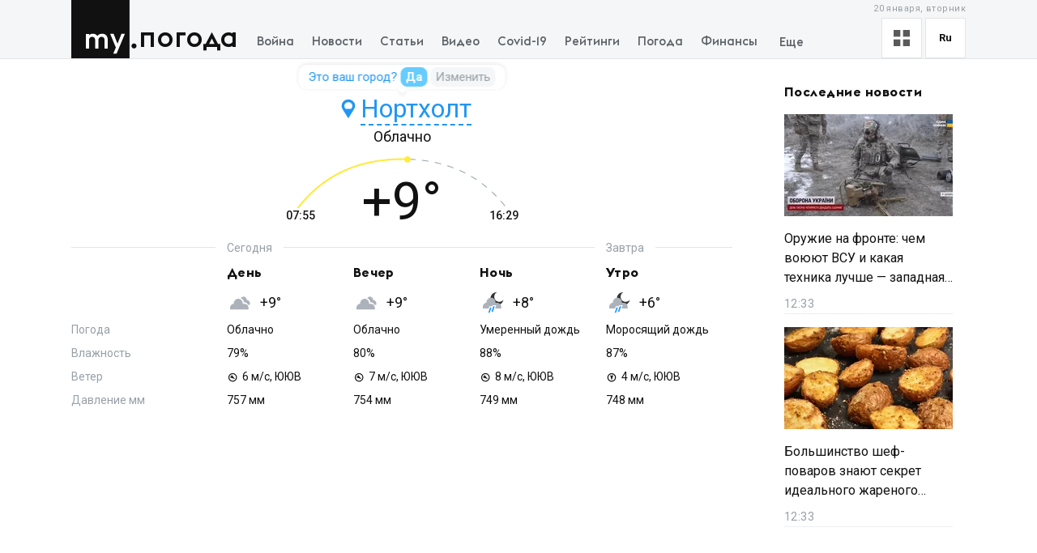

--- FILE ---
content_type: text/html; charset=utf-8
request_url: https://my.ua/weather/northolt
body_size: 41473
content:
<!DOCTYPE html><html lang="ru"><head><meta charSet="utf-8"/><meta name="viewport" content="width=device-width, initial-scale=1, maximum-scale=2"/><link rel="stylesheet" href="/_next/static/css/a5946b4dd9c07ce7.css" data-precedence="next"/><link rel="preload" as="script" fetchPriority="low" href="/_next/static/chunks/webpack-51ca744456243257.js"/><script src="/_next/static/chunks/fd9d1056-a0ac8023e0370fc2.js" async=""></script><script src="/_next/static/chunks/2761-9d66fa30c9267314.js" async=""></script><script src="/_next/static/chunks/main-app-c1bcb449dcb9f467.js" async=""></script><script src="/_next/static/chunks/8434-71ee9cc9d77a169d.js" async=""></script><script src="/_next/static/chunks/1551-c5ec35d1c4571733.js" async=""></script><script src="/_next/static/chunks/7586-5830899ea5624dac.js" async=""></script><script src="/_next/static/chunks/7277-717acd815369812d.js" async=""></script><script src="/_next/static/chunks/5223-68fd477aab2317f3.js" async=""></script><script src="/_next/static/chunks/7641-54b62811f6eb37dd.js" async=""></script><script src="/_next/static/chunks/7415-d40cf15aa8f2d35f.js" async=""></script><script src="/_next/static/chunks/app/%5Blocale%5D/layout-d579632c52d66755.js" async=""></script><script async="" src="https://cdn.getpush.net/s/4mnozr2wdbdo00xtil9ak22pcsycyhp9/client.js"></script><script src="/_next/static/chunks/7867-543f758d6b783c03.js" async=""></script><script src="/_next/static/chunks/2779-f0b98af213374b66.js" async=""></script><script src="/_next/static/chunks/2880-591b6845ea8ab4b8.js" async=""></script><script src="/_next/static/chunks/7075-c7edd869362876c5.js" async=""></script><script src="/_next/static/chunks/5537-100600c4bccb42d4.js" async=""></script><script src="/_next/static/chunks/4442-fe61b75ac5eca73f.js" async=""></script><script src="/_next/static/chunks/app/%5Blocale%5D/weather/%5BcitySlug%5D/layout-e4fbc2e125063bc7.js" async=""></script><script src="/_next/static/chunks/app/%5Blocale%5D/error-393624c2159d7aa6.js" async=""></script><script src="/_next/static/chunks/1182-8975ad8d5e1b8b64.js" async=""></script><script src="/_next/static/chunks/8272-44dfa9d7ee56b0e1.js" async=""></script><script src="/_next/static/chunks/4030-a612dadd2d6181e9.js" async=""></script><script src="/_next/static/chunks/9257-2b544f523482ea2e.js" async=""></script><script src="/_next/static/chunks/app/%5Blocale%5D/(homepage)/page-8899a0befa047bb6.js" async=""></script><script src="/_next/static/chunks/8dc5345f-7f480bd9ee7cd3a5.js" async=""></script><script src="/_next/static/chunks/9081a741-b2185f9dd3f0d738.js" async=""></script><script src="/_next/static/chunks/00cbbcb7-7fb1a46f1be4fe87.js" async=""></script><script src="/_next/static/chunks/9dc88d75-a5ca06972b1d5242.js" async=""></script><script src="/_next/static/chunks/8376-075c0a9eecd36192.js" async=""></script><script src="/_next/static/chunks/7071-e6ade37354041873.js" async=""></script><script src="/_next/static/chunks/app/%5Blocale%5D/weather/%5BcitySlug%5D/page-2a684c38946c8fa0.js" async=""></script><meta property="fb:app_id" content="2074938146052490"/><link rel="search" type="application/opensearchdescription+xml" title="My.ua" href="/files/opensearch.xml"/><link rel="icon" type="image/x-icon" href="/files/favicon/favicon.ico"/><link rel="apple-touch-icon" sizes="57x57" href="/files/favicon/apple-icon-57x57.png"/><link rel="apple-touch-icon" sizes="60x60" href="/files/favicon/apple-icon-60x60.png"/><link rel="apple-touch-icon" sizes="72x72" href="/files/favicon/apple-icon-72x72.png"/><link rel="apple-touch-icon" sizes="76x76" href="/files/favicon/apple-icon-76x76.png"/><link rel="apple-touch-icon" sizes="114x114" href="/files/favicon/apple-icon-114x114.png"/><link rel="apple-touch-icon" sizes="120x120" href="/files/favicon/apple-icon-120x120.png"/><link rel="apple-touch-icon" sizes="144x144" href="/files/favicon/apple-icon-144x144.png"/><link rel="apple-touch-icon" sizes="152x152" href="/files/favicon/apple-icon-152x152.png"/><link rel="apple-touch-icon" sizes="180x180" href="/files/favicon/apple-icon-180x180.png"/><link rel="icon" type="image/png" sizes="192x192" href="/files/favicon/android-icon-192x192.png"/><link rel="icon" type="image/png" sizes="32x32" href="/files/favicon/favicon-32x32.png"/><link rel="icon" type="image/png" sizes="96x96" href="/files/favicon/favicon-96x96.png"/><link rel="icon" type="image/png" sizes="16x16" href="/files/favicon/favicon-16x16.png"/><meta name="msapplication-TileColor" content="#111"/><meta name="msapplication-TileImage" content="/files/favicon/ms-icon-144x144.png"/><title>Нортхолт - Погода на сегодня, прогноз погоды в Киевe и Украине на сегодня | MY.UA - MY.UA - Все новости Украины и Мира, последние новости дня на портале MY.UA</title><meta name="description" content="Нортхолт - Погода сейчас, точный прогноз погоды на сегодня по всем населенным пунктам Украины, а также по всему миру. Прогноз погоды на сегодня, завтра, 3 дня, неделю, 10 дней. Новости погоды"/><link rel="canonical" href="https://my.ua/weather/northolt"/><meta property="og:title" content="Нортхолт - Погода на сегодня, прогноз погоды в Киевe и Украине на сегодня | MY.UA"/><meta property="og:description" content="Нортхолт - Погода сейчас, точный прогноз погоды на сегодня по всем населенным пунктам Украины, а также по всему миру. Прогноз погоды на сегодня, завтра, 3 дня, неделю, 10 дней. Новости погоды"/><meta property="og:image" content="https://thumbor.my.ua/0TvjFp_zbVXXNLSJPAP-3CVTnTs=/1200x630/smart/filters:format(jpeg)/https%3A%2F%2Fs3.eu-central-1.amazonaws.com%2Fmedia.my.ua%2Fadmin%2Fe1350452-512e-4bba-a5f6-2dad493fc896.png"/><meta property="og:image:secure_url" content="https://thumbor.my.ua/0TvjFp_zbVXXNLSJPAP-3CVTnTs=/1200x630/smart/filters:format(jpeg)/https%3A%2F%2Fs3.eu-central-1.amazonaws.com%2Fmedia.my.ua%2Fadmin%2Fe1350452-512e-4bba-a5f6-2dad493fc896.png"/><meta property="og:image:width" content="1200"/><meta property="og:image:height" content="630"/><meta name="twitter:card" content="summary_large_image"/><meta name="twitter:title" content="Нортхолт - Погода на сегодня, прогноз погоды в Киевe и Украине на сегодня | MY.UA"/><meta name="twitter:description" content="Нортхолт - Погода сейчас, точный прогноз погоды на сегодня по всем населенным пунктам Украины, а также по всему миру. Прогноз погоды на сегодня, завтра, 3 дня, неделю, 10 дней. Новости погоды"/><meta name="twitter:image" content="https://thumbor.my.ua/0TvjFp_zbVXXNLSJPAP-3CVTnTs=/1200x630/smart/filters:format(jpeg)/https%3A%2F%2Fs3.eu-central-1.amazonaws.com%2Fmedia.my.ua%2Fadmin%2Fe1350452-512e-4bba-a5f6-2dad493fc896.png"/><meta name="twitter:image:secure_url" content="https://thumbor.my.ua/0TvjFp_zbVXXNLSJPAP-3CVTnTs=/1200x630/smart/filters:format(jpeg)/https%3A%2F%2Fs3.eu-central-1.amazonaws.com%2Fmedia.my.ua%2Fadmin%2Fe1350452-512e-4bba-a5f6-2dad493fc896.png"/><meta name="twitter:image:width" content="1200"/><meta name="twitter:image:height" content="630"/><link rel="next" href="/weather/northolt?page=2"/><meta name="next-size-adjust"/><meta name="theme-color" content="#111"/><script>!(function(w,p,f,c){if(!window.crossOriginIsolated && !navigator.serviceWorker) return;c=w[p]=Object.assign(w[p]||{},{"lib":"/files/~partytown/"});c[f]=(c[f]||[]).concat(["dataLayer.push","gtag"])})(window,'partytown','forward');/* Partytown 0.10.2 - MIT builder.io */
const t={preserveBehavior:!1},e=e=>{if("string"==typeof e)return[e,t];const[n,r=t]=e;return[n,{...t,...r}]},n=Object.freeze((t=>{const e=new Set;let n=[];do{Object.getOwnPropertyNames(n).forEach((t=>{"function"==typeof n[t]&&e.add(t)}))}while((n=Object.getPrototypeOf(n))!==Object.prototype);return Array.from(e)})());!function(t,r,o,i,a,s,c,d,l,p,u=t,f){function h(){f||(f=1,"/"==(c=(s.lib||"/~partytown/")+(s.debug?"debug/":""))[0]&&(l=r.querySelectorAll('script[type="text/partytown"]'),i!=t?i.dispatchEvent(new CustomEvent("pt1",{detail:t})):(d=setTimeout(v,1e4),r.addEventListener("pt0",w),a?y(1):o.serviceWorker?o.serviceWorker.register(c+(s.swPath||"partytown-sw.js"),{scope:c}).then((function(t){t.active?y():t.installing&&t.installing.addEventListener("statechange",(function(t){"activated"==t.target.state&&y()}))}),console.error):v())))}function y(e){p=r.createElement(e?"script":"iframe"),t._pttab=Date.now(),e||(p.style.display="block",p.style.width="0",p.style.height="0",p.style.border="0",p.style.visibility="hidden",p.setAttribute("aria-hidden",!0)),p.src=c+"partytown-"+(e?"atomics.js?v=0.10.2":"sandbox-sw.html?"+t._pttab),r.querySelector(s.sandboxParent||"body").appendChild(p)}function v(n,o){for(w(),i==t&&(s.forward||[]).map((function(n){const[r]=e(n);delete t[r.split(".")[0]]})),n=0;n<l.length;n++)(o=r.createElement("script")).innerHTML=l[n].innerHTML,o.nonce=s.nonce,r.head.appendChild(o);p&&p.parentNode.removeChild(p)}function w(){clearTimeout(d)}s=t.partytown||{},i==t&&(s.forward||[]).map((function(r){const[o,{preserveBehavior:i}]=e(r);u=t,o.split(".").map((function(e,r,o){var a;u=u[o[r]]=r+1<o.length?u[o[r]]||(a=o[r+1],n.includes(a)?[]:{}):(()=>{let e=null;if(i){const{methodOrProperty:n,thisObject:r}=((t,e)=>{let n=t;for(let t=0;t<e.length-1;t+=1)n=n[e[t]];return{thisObject:n,methodOrProperty:e.length>0?n[e[e.length-1]]:void 0}})(t,o);"function"==typeof n&&(e=(...t)=>n.apply(r,...t))}return function(){let n;return e&&(n=e(arguments)),(t._ptf=t._ptf||[]).push(o,arguments),n}})()}))})),"complete"==r.readyState?h():(t.addEventListener("DOMContentLoaded",h),t.addEventListener("load",h))}(window,document,navigator,top,window.crossOriginIsolated);document.currentScript.dataset.partytown="";</script><script type="text/partytown" src="https://www.googletagmanager.com/gtag/js?id=G-TBW3EPYM6T"></script><script type="text/partytown">
            window.dataLayer = window.dataLayer || [];
            window.gtag = function gtag(){dataLayer.push(arguments);}
            gtag('js', new Date());

            gtag('config', 'G-TBW3EPYM6T');
          </script><script src="/_next/static/chunks/polyfills-78c92fac7aa8fdd8.js" noModule=""></script></head><body class="__variable_5f9e86"><div class="PageLayout_layoutWrapper__eiE7f" style="--scroll-arrow-color:#ffffff"><!--$--><header class="DesktopHeader_desktopHeaderWrapper__489hM"><div class="Container_container__FrTuH" style="align-items:flex-start;justify-content:flex-start;display:flex"><div class="DesktopHeader_desktopHeaderContainer__eqsYy"><div class="Logo_logoWrapper__eYrIQ"><a data-internal="true" data-pathname="/" class="Logo_logoLink__Z7ioK" href="/">MY.UA<svg class="Logo_logoSvg__jaE8V" viewBox="0 0 81 72" preserveAspectRatio="none"><path fill="var(--header-logo-color, var(--primary-color))" d="M0 72h71.9V0H0"></path><path fill="#fff" d="M37.357 45.407c-1.76 0-3.158 1.043-3.912 3.128.036.287.036.54.036.826v10.532h-3.947v-10.46c0-1.94-1.15-4.025-3.733-4.025-1.723 0-3.16 1.007-3.877 3.056v11.43h-3.948V41.92h3.948v1.69c1.22-1.366 2.98-1.976 4.63-1.976 2.513 0 4.415 1.042 5.6 2.767 1.687-2.227 4.163-2.766 5.922-2.766 4.415 0 6.927 3.09 6.927 7.727v10.532h-3.948v-10.46c0-1.94-1.113-4.025-3.697-4.025zm10.576-3.773h4.236l4.88 12.4 4.917-12.4h4.236L55.937 66.218h-4.163l3.23-7.548-7.07-17.036z"></path><path fill="var(--theme-color, var(--primary-color))" d="M77.42 53.634c1.722 0 3.086 1.4 3.086 3.09 0 1.726-1.364 3.128-3.087 3.128s-3.123-1.402-3.123-3.127c0-1.69 1.4-3.09 3.122-3.09"></path></svg></a><a data-internal="true" data-pathname="/weather" class="Logo_logoTitle__mVsk3" href="/weather">Погода</a></div><nav class="DesktopMenu_menuWrapper__2mkyj"><ul class="DesktopMenu_menuList__jgA_0"><li class="DesktopMenu_menuItem__i2nV4"><a data-internal="true" data-pathname="/news/story/vtorzhenie-rossii-v-ukrainu" class="DesktopMenu_menuItemLink__c61wi" href="/news/story/vtorzhenie-rossii-v-ukrainu">Война</a></li><li class="DesktopMenu_menuItem__i2nV4"><a data-internal="true" data-pathname="/news" class="DesktopMenu_menuItemLink__c61wi" href="/news">Новости</a></li><li class="DesktopMenu_menuItem__i2nV4"><a data-internal="true" data-pathname="/articles" class="DesktopMenu_menuItemLink__c61wi" href="/articles">Статьи</a></li><li class="DesktopMenu_menuItem__i2nV4"><a data-internal="true" data-pathname="/video" class="DesktopMenu_menuItemLink__c61wi" href="/video">Видео</a></li><li class="DesktopMenu_menuItem__i2nV4"><a data-internal="true" data-pathname="/coronavirus" class="DesktopMenu_menuItemLink__c61wi" href="/coronavirus">Covid-19</a></li><li class="DesktopMenu_menuItem__i2nV4"><a data-internal="true" data-pathname="/persons" class="DesktopMenu_menuItemLink__c61wi" href="/persons">Рейтинги</a></li><li class="DesktopMenu_menuItem__i2nV4"><a data-internal="true" data-pathname="/weather" class="DesktopMenu_menuItemLink__c61wi" href="/weather">Погода</a></li><li class="DesktopMenu_menuItemLast__Nn056 DesktopMenu_menuItem__i2nV4"><button type="button" class="DesktopMenu_menuItemButton__ToPUU DesktopMenu_menuItemLink__c61wi">Еще</button><ul class="DesktopMenu_menuList__jgA_0"><li class="DesktopMenu_menuItem__i2nV4"><a data-internal="true" data-pathname="/currencies" class="DesktopMenu_menuItemLink__c61wi" href="/currencies">Финансы</a></li><li class="DesktopMenu_menuItem__i2nV4"><a data-internal="true" data-pathname="/horoscopes" class="DesktopMenu_menuItemLink__c61wi" href="/horoscopes">Гороскоп</a></li><li class="DesktopMenu_menuItem__i2nV4"><a data-internal="true" data-pathname="/radio" class="DesktopMenu_menuItemLink__c61wi" href="/radio">Радио</a></li><li class="DesktopMenu_menuItem__i2nV4"><a data-internal="true" data-pathname="/tv" class="DesktopMenu_menuItemLink__c61wi" href="/tv">Телепрограмма</a></li><li class="DesktopMenu_menuItem__i2nV4"><a data-internal="true" data-pathname="/contacts" class="DesktopMenu_menuItemLink__c61wi" href="/contacts">Контакты</a></li></ul></li></ul></nav><div class="DesktopOptions_optionsWrapper__1lp30"><div class="DesktopOptions_optionsBlock__GjKIZ"><div class="NewsViewModeSwitcher_modeSwitcherWrapper__XGkTn" style="overflow:hidden"><div class="NewsViewModeSwitcher_modeSwitcherCurrent__djaFw" title="Отображение ленты - С картинками"><svg xmlns="http://www.w3.org/2000/svg" width="20" height="20" fill="none" viewBox="0 0 12 12"><path fill="#5A5A5A" d="M0 0H5V5H0z"></path><path fill="#5A5A5A" d="M7 0H12V5H7z"></path><path fill="#5A5A5A" d="M7 7H12V12H7z"></path><path fill="#5A5A5A" d="M0 7H5V12H0z"></path></svg></div><div class="NewsViewModeSwitcher_modeSwitcherMenu__AuxVW"><div class="NewsViewModeSwitcher_modeSwitcherItem__E54GD"><svg xmlns="http://www.w3.org/2000/svg" width="20" height="20" fill="none" viewBox="0 0 12 12"><path fill="#5A5A5A" d="M0 0H5V5H0z"></path><path fill="#5A5A5A" d="M7 0H12V5H7z"></path><path fill="#5A5A5A" d="M7 7H12V12H7z"></path><path fill="#5A5A5A" d="M0 7H5V12H0z"></path></svg><span>С картинками</span></div><div class="NewsViewModeSwitcher_modeSwitcherItem__E54GD"><svg xmlns="http://www.w3.org/2000/svg" enable-background="new 0 0 512 512" fill="#5A5A5A" viewBox="2 5 20 14" width="20" height="20"><path fill-rule="evenodd" d="M2 6a1 1 0 011-1h18a1 1 0 110 2H3a1 1 0 01-1-1zm4 4a1 1 0 011-1h10a1 1 0 110 2H7a1 1 0 01-1-1zm-4 4a1 1 0 011-1h18a1 1 0 110 2H3a1 1 0 01-1-1zm4 4a1 1 0 011-1h10a1 1 0 110 2H7a1 1 0 01-1-1z" clip-rule="evenodd" data-original="#000000"></path></svg><span>Текстовый вид</span></div></div></div><div class="LanguageSwitcher_languageSwitcherWrapper__CfhHD LanguageSwitcher_languageSwitcherWrapperWeatherPage__bZ38B" style="overflow:hidden" data-is-menu-visible="false"><div class="LanguageSwitcher_languageSwitcherCurrent__ri9_Q" title="Язык - Русский">ru</div><div class="LanguageSwitcher_languageSwitcherMenu__Pb4PD"><a data-internal="true" data-pathname="/weather/northolt" class="LanguageSwitcher_languageSwitcherItem__dB8_g" style="--before-opacity:0" href="/uk/weather/northolt"><span>Украинский</span></a><a data-internal="true" data-pathname="/weather/northolt" class="LanguageSwitcher_languageSwitcherItem__dB8_g" style="--before-opacity:1" href="/weather/northolt"><span>Русский</span></a></div></div></div><div class="HeaderDate_optionsDate__hhF2F HeaderDate_optionsDateWeatherPage__P52TJ">20 января, вторник</div></div></div></div><div class="Container_container__FrTuH" style="align-items:flex-start;justify-content:flex-start;display:flex"></div></header><!--/$--><main class="PageLayout_pageWrapper__W4I6v"><script type="application/ld+json">{"@context":"https://schema.org","@type":"BreadcrumbList","itemListElement":[{"@type":"ListItem","position":1,"name":"MY.UA","item":"https://my.ua"},{"@type":"ListItem","position":2,"name":"Погода","item":"https://my.ua/weather"},{"@type":"ListItem","position":3,"name":"Погода в городе Нортхолт","item":"https://my.ua/weather/northolt"}]}</script><!--$?--><template id="B:0"></template><!--/$--><div class="Container_container__FrTuH" style="align-items:flex-start;justify-content:flex-start;display:block"><h2 class="page_weatherNewsTitle__dpDSK">Погода в новостях</h2><div></div></div></main><footer class="Footer_footerWrapper__Ubi8P"><div class="Container_container__FrTuH" style="align-items:flex-start;justify-content:flex-start;display:flex"><div class="Footer_footerContainer__c1N4v"><div class="Footer_footerLogoWrapper__zuOXp">© <!-- -->2026<!-- --> «MY.UA»</div><div class="DownloadMobileAppBlock_storeLinksWrapper__qtc5p"><a data-internal="true" data-pathname="https://apps.apple.com/ua/app/my-ua-%D0%BD%D0%BE%D0%B2%D0%BE%D1%81%D1%82%D0%B8-%D1%83%D0%BA%D1%80%D0%B0%D0%B8%D0%BD%D1%8B-%D0%B8-%D0%BC%D0%B8%D1%80%D0%B0/id1437521768" class="DownloadMobileAppBlock_linkStore__lUUu4" rel="noopener noreferrer nofollow" target="_blank" aria-label="App store download link" href="https://apps.apple.com/ua/app/my-ua-%D0%BD%D0%BE%D0%B2%D0%BE%D1%81%D1%82%D0%B8-%D1%83%D0%BA%D1%80%D0%B0%D0%B8%D0%BD%D1%8B-%D0%B8-%D0%BC%D0%B8%D1%80%D0%B0/id1437521768?l=ru"><svg xmlns="http://www.w3.org/2000/svg" width="122" height="42" x="252" y="444" fill="none" viewBox="-1 -1 122 42"><rect width="119" height="39" x=".5" y=".5" fill="#221F1F" stroke="#4D4B4B" rx="3.5"></rect><path fill="#fff" d="M26.868 19.764c-.026-3.032 2.416-4.507 2.528-4.576-1.384-2.073-3.527-2.356-4.28-2.378-1.8-.194-3.547 1.107-4.464 1.107-.936 0-2.349-1.088-3.87-1.057-1.96.031-3.792 1.197-4.797 3.006-2.074 3.692-.527 9.115 1.46 12.098.994 1.461 2.157 3.092 3.676 3.035 1.488-.063 2.044-.975 3.839-.975 1.779 0 2.3.974 3.85.938 1.598-.026 2.602-1.468 3.562-2.942 1.148-1.674 1.61-3.324 1.628-3.408-.039-.012-3.101-1.214-3.132-4.848zm-2.929-8.917c.8-1.029 1.348-2.427 1.195-3.847-1.157.052-2.606.823-3.44 1.83-.737.886-1.396 2.338-1.226 3.704 1.3.1 2.636-.674 3.471-1.687zm26.342 19.31h-2.044l-1.12-3.518h-3.892l-1.067 3.518h-1.99l3.856-11.977h2.381l3.876 11.977zm-3.501-4.994-1.013-3.128c-.107-.32-.308-1.072-.604-2.256h-.036a87.625 87.625 0 0 1-.569 2.256l-.994 3.128h3.216zm13.416.569c0 1.469-.397 2.63-1.191 3.482-.711.759-1.594 1.138-2.648 1.138-1.138 0-1.955-.41-2.452-1.226h-.036v4.549h-1.92v-9.312c0-.923-.023-1.871-.07-2.843h1.688l.107 1.369h.036c.64-1.031 1.61-1.546 2.914-1.546 1.019 0 1.869.402 2.55 1.208.682.806 1.022 1.866 1.022 3.18zm-1.955.07c0-.841-.19-1.534-.57-2.08-.414-.568-.971-.852-1.67-.852-.472 0-.903.158-1.287.47a2.183 2.183 0 0 0-.755 1.237 2.536 2.536 0 0 0-.09.585v1.44c0 .628.194 1.158.579 1.59.385.434.886.65 1.5.65.724 0 1.286-.28 1.689-.835.402-.558.604-1.292.604-2.205zm11.888-.07c0 1.469-.397 2.63-1.192 3.482-.71.759-1.593 1.138-2.647 1.138-1.138 0-1.955-.41-2.452-1.226h-.036v4.549h-1.919v-9.312c0-.923-.024-1.871-.071-2.843H63.5l.107 1.369h.036c.639-1.031 1.61-1.546 2.914-1.546 1.018 0 1.868.402 2.551 1.208.68.806 1.021 1.866 1.021 3.18zm-1.955.07c0-.841-.19-1.534-.57-2.08-.415-.568-.97-.852-1.67-.852a2 2 0 0 0-1.289.47 2.182 2.182 0 0 0-.754 1.237 2.536 2.536 0 0 0-.089.585v1.44c0 .628.193 1.158.576 1.59.385.433.886.65 1.503.65.723 0 1.285-.28 1.688-.835.404-.558.605-1.292.605-2.205zm13.061.996c0 1.019-.354 1.848-1.064 2.488-.78.699-1.867 1.049-3.263 1.049-1.29 0-2.322-.248-3.104-.746l.445-1.6a5.263 5.263 0 0 0 2.774.766c.723 0 1.285-.164 1.689-.49.402-.326.603-.763.603-1.31a1.67 1.67 0 0 0-.498-1.227c-.33-.332-.882-.641-1.652-.926-2.097-.782-3.145-1.928-3.145-3.434 0-.985.367-1.792 1.102-2.42.733-.63 1.71-.943 2.932-.943 1.09 0 1.995.19 2.718.569l-.48 1.564c-.675-.367-1.438-.551-2.292-.551-.675 0-1.202.167-1.58.498-.319.296-.48.657-.48 1.084 0 .473.183.865.55 1.173.32.284.9.592 1.742.924 1.03.415 1.787.9 2.274 1.456.487.554.729 1.248.729 2.076zm6.345-3.838h-2.116v4.193c0 1.066.373 1.599 1.12 1.599.343 0 .627-.03.852-.09l.053 1.458c-.378.14-.876.212-1.492.212-.758 0-1.35-.231-1.777-.693-.426-.463-.64-1.238-.64-2.328v-4.353h-1.26v-1.44h1.26v-1.581l1.885-.57v2.15h2.115v1.443zm9.542 2.807c0 1.328-.38 2.417-1.138 3.27-.795.877-1.849 1.315-3.164 1.315-1.267 0-2.276-.42-3.028-1.261-.752-.841-1.129-1.902-1.129-3.181 0-1.338.387-2.434 1.164-3.287.775-.853 1.821-1.28 3.136-1.28 1.267 0 2.287.42 3.056 1.262.736.817 1.103 1.87 1.103 3.162zm-1.99.062c0-.797-.17-1.48-.516-2.05-.402-.688-.977-1.032-1.723-1.032-.77 0-1.357.345-1.76 1.033-.345.57-.515 1.265-.515 2.085 0 .796.17 1.48.515 2.048.415.689.995 1.033 1.742 1.033.733 0 1.308-.351 1.723-1.051.355-.58.533-1.27.533-2.066zm8.227-2.621a3.34 3.34 0 0 0-.605-.053c-.675 0-1.197.255-1.564.765-.32.45-.48 1.019-.48 1.705v4.53h-1.918l.018-5.916c0-.995-.024-1.902-.072-2.72h1.671l.07 1.653h.053a2.952 2.952 0 0 1 .959-1.368 2.317 2.317 0 0 1 1.387-.463c.177 0 .338.013.48.035l.001 1.832zm8.581 2.222c0 .344-.022.634-.07.87h-5.756c.022.853.301 1.506.835 1.956.485.402 1.112.604 1.883.604.852 0 1.63-.136 2.329-.41l.301 1.333c-.817.356-1.782.534-2.895.534-1.339 0-2.39-.394-3.155-1.182-.763-.788-1.146-1.845-1.146-3.172 0-1.302.355-2.387 1.067-3.252.745-.923 1.752-1.385 3.02-1.385 1.245 0 2.187.462 2.827 1.385.506.734.76 1.64.76 2.719zm-1.829-.498c.013-.57-.113-1.06-.373-1.475-.332-.534-.842-.8-1.529-.8-.627 0-1.138.26-1.527.782-.32.415-.509.913-.568 1.492h3.997zm-64.82-12.191.853.216c-.18.7-.501 1.234-.967 1.603-.463.367-1.03.55-1.7.55-.695 0-1.26-.14-1.697-.422-.434-.284-.765-.694-.993-1.23a4.407 4.407 0 0 1-.339-1.728c0-.67.128-1.255.383-1.753.257-.5.622-.88 1.094-1.138a3.2 3.2 0 0 1 1.564-.391c.645 0 1.187.164 1.626.492.44.328.746.79.919 1.384l-.84.198c-.15-.469-.366-.81-.65-1.024-.284-.214-.642-.32-1.072-.32-.495 0-.91.118-1.244.355a1.884 1.884 0 0 0-.699.958c-.135.399-.202.81-.202 1.235 0 .548.08 1.027.238 1.437.16.407.41.712.747.914.336.202.701.303 1.094.303.477 0 .882-.137 1.213-.413.33-.275.555-.684.672-1.226zm1.802-2.408h.79v2.017c.253 0 .428-.048.528-.145.103-.097.252-.378.448-.844.156-.369.282-.612.378-.73a.721.721 0 0 1 .334-.236c.126-.041.328-.062.607-.062h.158v.655l-.22-.005c-.208 0-.341.031-.4.093-.061.064-.155.256-.28.575-.121.305-.23.516-.33.633-.1.117-.254.224-.462.321.34.09.674.407 1.002.95L50.512 15h-.87l-.844-1.446c-.173-.29-.324-.48-.453-.571a.763.763 0 0 0-.461-.14V15h-.791v-4.667zm7.19 4.091a2.936 2.936 0 0 1-.849.528c-.27.102-.56.153-.87.153-.513 0-.907-.124-1.182-.373a1.247 1.247 0 0 1-.413-.962c0-.229.051-.437.154-.624.105-.19.241-.343.408-.458.17-.114.36-.2.572-.259.155-.04.39-.08.703-.119.638-.076 1.109-.166 1.41-.272l.005-.207c0-.322-.075-.549-.224-.68-.203-.18-.503-.269-.901-.269-.372 0-.648.066-.826.198-.176.129-.307.359-.392.69l-.773-.105c.07-.331.186-.598.347-.8.161-.205.394-.362.699-.47a3.08 3.08 0 0 1 1.059-.168c.398 0 .722.047.971.141.25.094.432.213.55.356.117.14.199.32.246.536.026.135.04.378.04.73v1.054c0 .736.015 1.202.047 1.398.036.193.103.38.203.558h-.827a1.68 1.68 0 0 1-.158-.576zm-.067-1.766c-.287.117-.718.216-1.292.299-.325.046-.555.1-.69.158a.683.683 0 0 0-.422.633c0 .21.08.386.238.527.16.14.395.21.703.21.305 0 .576-.065.813-.197.237-.135.411-.318.523-.55.085-.178.127-.442.127-.79v-.29zm1.538-2.325h.791v.883c0 .381.022.658.066.83a.85.85 0 0 0 .33.45c.173.125.39.188.65.188.3 0 .686-.079 1.16-.237v-2.114h.791V15h-.79v-1.88a4.589 4.589 0 0 1-1.363.228 1.68 1.68 0 0 1-.94-.268c-.27-.182-.453-.403-.55-.664a2.46 2.46 0 0 1-.145-.861v-1.222zm8.03 4.091a2.937 2.937 0 0 1-.849.528c-.27.102-.56.153-.87.153-.513 0-.907-.124-1.182-.373a1.247 1.247 0 0 1-.413-.962c0-.229.051-.437.154-.624.105-.19.241-.343.408-.458.17-.114.36-.2.572-.259.155-.04.39-.08.703-.119.638-.076 1.108-.166 1.41-.272l.005-.207c0-.322-.075-.549-.224-.68-.203-.18-.503-.269-.901-.269-.372 0-.648.066-.827.198-.175.129-.306.359-.39.69l-.774-.105c.07-.331.186-.598.347-.8.161-.205.394-.362.699-.47a3.08 3.08 0 0 1 1.059-.168c.398 0 .722.047.971.141.25.094.432.213.55.356.117.14.199.32.246.536.026.135.04.378.04.73v1.054c0 .736.015 1.202.047 1.398.036.193.103.38.203.558h-.827a1.678 1.678 0 0 1-.158-.576zm-.067-1.766c-.287.117-.718.216-1.292.299-.325.046-.555.1-.69.158a.684.684 0 0 0-.422.633c0 .21.08.386.238.527.16.14.395.21.703.21.305 0 .576-.065.813-.197.237-.135.411-.318.523-.55.085-.178.127-.442.127-.79v-.29zm1.402-2.325h3.793v.655h-1.503V15h-.787v-4.012H65.12v-.655zm4.535 0h.791v1.824h1.002c.654 0 1.156.127 1.508.382.354.252.531.6.531 1.046 0 .39-.148.724-.444 1.002-.293.275-.763.413-1.41.413h-1.978v-4.667zm.791 4.017h.83c.502 0 .86-.062 1.073-.185.214-.123.32-.315.32-.576a.745.745 0 0 0-.236-.54c-.159-.158-.509-.237-1.05-.237h-.937v1.538zm6.425-4.017h1.824c.448 0 .78.038.997.114.22.074.408.21.563.409.158.2.237.438.237.716 0 .223-.047.418-.14.585a1.12 1.12 0 0 1-.413.413c.22.073.4.21.544.413.147.2.22.436.22.712-.03.442-.187.77-.474.984-.288.214-.705.321-1.253.321H76.87v-4.667zm.791 1.964h.844c.337 0 .568-.017.694-.052a.732.732 0 0 0 .339-.211.552.552 0 0 0 .149-.387c0-.246-.088-.418-.264-.514-.172-.097-.47-.145-.892-.145h-.87v1.31zm0 2.053h1.042c.448 0 .755-.052.922-.154.168-.106.255-.286.264-.54a.664.664 0 0 0-.145-.414.614.614 0 0 0-.378-.242c-.155-.035-.404-.052-.747-.052h-.958v1.402z"></path></svg></a><a data-internal="true" data-pathname="https://play.google.com/store/apps/details" class="DownloadMobileAppBlock_linkStore__lUUu4" rel="noopener noreferrer nofollow" target="_blank" aria-label="Google play market download link" href="https://play.google.com/store/apps/details?id=com.myua.news&amp;hl=ru"><svg xmlns="http://www.w3.org/2000/svg" width="130" height="42" x="453" y="102" fill="none" viewBox="-1 -1 130 42"><rect width="127" height="39" x=".5" y=".5" fill="#221F1F" stroke="#4D4B4B" rx="3.5"></rect><path fill="#00E3FF" d="M11.392 8.352c-.262.277-.417.707-.417 1.265V29.52c0 .558.155.987.417 1.264l11.217-11.217L11.392 8.352zm.066-.065-.066.065c.022-.023.053-.033.076-.055l-.01-.01zm.001 22.563.01-.01c-.024-.021-.055-.031-.077-.055l.067.065z"></path><path fill="#FFE000" d="m30.814 18.27-4.404-2.502h-.001l-3.8 3.8 3.8 3.802-.085.049.085-.048 4.404-2.502c1.259-.715 1.259-1.884 0-2.6z"></path><path fill="#FF3A44" d="M22.609 19.568 11.392 30.785c.022.024.053.034.077.055.42.376 1.063.415 1.793 0l13.063-7.421.085-.05-3.801-3.801z"></path><path fill="#00F076" d="m22.609 19.569 3.8-3.801v-.001l-13.147-7.47c-.73-.415-1.375-.376-1.794 0-.023.022-.054.032-.076.055l11.217 11.217z"></path><path fill="#fff" d="M56.003 22.233c-2.117 0-3.842 1.609-3.842 3.828 0 2.204 1.725 3.828 3.842 3.828s3.842-1.624 3.842-3.828c0-2.218-1.725-3.828-3.842-3.828zm0 6.148c-1.16 0-2.16-.957-2.16-2.32 0-1.377 1-2.32 2.16-2.32 1.16 0 2.16.942 2.16 2.32 0 1.363-1 2.32-2.16 2.32zm8.382-6.148c-2.117 0-3.842 1.609-3.842 3.828 0 2.204 1.725 3.828 3.842 3.828s3.842-1.624 3.842-3.828c.001-2.218-1.725-3.828-3.842-3.828zm0 6.148c-1.16 0-2.16-.957-2.16-2.32 0-1.377 1.001-2.32 2.16-2.32 1.159 0 2.16.942 2.16 2.32.001 1.363-1 2.32-2.16 2.32zm36.6-9.975h-1.68v11.251h1.68V18.406zm-54.953 5.003v1.623h3.886c-.116.913-.42 1.58-.885 2.044-.565.565-1.45 1.189-3.001 1.189-2.392 0-4.263-1.928-4.263-4.321s1.87-4.321 4.263-4.321c1.291 0 2.233.508 2.929 1.16l1.145-1.145C49.135 18.71 47.844 18 46.032 18 42.755 18 40 20.668 40 23.945s2.755 5.945 6.032 5.945c1.769 0 3.103-.58 4.147-1.667 1.073-1.073 1.407-2.581 1.407-3.799 0-.377-.029-.725-.087-1.015h-5.467zm59.078-1.196c-1.216 0-2.475.536-2.996 1.723l1.491.622c.318-.622.912-.825 1.534-.825.868 0 1.751.521 1.766 1.447v.116c-.304-.174-.955-.434-1.751-.434-1.607 0-3.242.883-3.242 2.533 0 1.505 1.317 2.475 2.794 2.475 1.129 0 1.751-.507 2.142-1.1h.058v.868h1.621v-4.314c-.001-1.997-1.492-3.111-3.417-3.111zm-.203 6.166c-.55 0-1.317-.275-1.317-.955 0-.868.955-1.201 1.78-1.201.738 0 1.086.159 1.534.376a2.034 2.034 0 0 1-1.997 1.78zm7.6-1.042h-.058l-1.997-4.878h-1.809l2.996 6.818-1.708 3.792h1.751l4.618-10.61h-1.868l-1.925 4.878zm-37.832-4.248h-.059c-.377-.449-1.102-.855-2.015-.855-1.914 0-3.668 1.682-3.668 3.842 0 2.146 1.754 3.813 3.668 3.813.913 0 1.638-.406 2.015-.87h.058v.551c0 1.464-.783 2.247-2.044 2.247-1.029 0-1.667-.739-1.928-1.363l-1.464.609c.42 1.015 1.537 2.262 3.393 2.262 1.972 0 3.64-1.16 3.64-3.987v-6.873h-1.596v.624zm-1.93 5.292c-1.16 0-2.13-.971-2.13-2.305 0-1.348.971-2.334 2.13-2.334 1.145 0 2.044.986 2.044 2.334.001 1.334-.898 2.305-2.044 2.305zm21.943-9.975h-4.024v11.251h1.68v-4.263h2.344c1.862 0 3.691-1.348 3.691-3.494s-1.829-3.494-3.69-3.494zm.044 5.422h-2.389v-3.857h2.388c1.256 0 1.97 1.04 1.97 1.928 0 .873-.714 1.929-1.969 1.929zm-15.621-5.422h-1.682v11.251h1.682V18.406zm7.699 6.263c-.319-.855-1.29-2.436-3.277-2.436-1.972 0-3.61 1.551-3.61 3.828 0 2.146 1.624 3.828 3.8 3.828 1.753 0 2.768-1.073 3.19-1.696l-1.306-.87c-.435.638-1.029 1.058-1.885 1.058-.856 0-1.464-.392-1.856-1.16l5.118-2.117-.174-.435zm-5.22 1.276c-.044-1.479 1.145-2.233 2.001-2.233.667 0 1.233.333 1.421.812l-3.422 1.421zM45.291 12.741l.853.216c-.18.7-.501 1.234-.967 1.603-.463.367-1.03.55-1.7.55-.695 0-1.26-.14-1.697-.422-.434-.284-.765-.694-.993-1.23a4.407 4.407 0 0 1-.339-1.728c0-.67.128-1.255.383-1.753.257-.5.622-.88 1.094-1.138a3.2 3.2 0 0 1 1.564-.391c.645 0 1.187.164 1.626.492.44.328.746.79.919 1.384l-.84.198c-.15-.469-.366-.81-.65-1.024-.284-.214-.642-.32-1.072-.32-.495 0-.91.118-1.244.355a1.884 1.884 0 0 0-.699.958c-.135.399-.202.81-.202 1.235 0 .548.08 1.027.238 1.437.16.407.41.712.747.914.336.202.701.303 1.094.303.477 0 .882-.137 1.213-.413.33-.275.555-.684.672-1.226zm1.802-2.408h.79v2.017c.253 0 .428-.048.528-.145.103-.097.252-.378.448-.844.156-.369.282-.612.378-.73a.721.721 0 0 1 .334-.236c.126-.041.328-.062.607-.062h.158v.655l-.22-.005c-.208 0-.341.031-.4.093-.061.064-.155.256-.28.575-.121.305-.23.516-.33.633-.1.117-.254.224-.462.321.34.09.674.407 1.002.95L50.512 15h-.87l-.844-1.446c-.173-.29-.324-.48-.453-.571a.763.763 0 0 0-.461-.14V15h-.791v-4.667zm7.19 4.091a2.936 2.936 0 0 1-.849.528c-.27.102-.56.153-.87.153-.513 0-.907-.124-1.182-.373a1.247 1.247 0 0 1-.413-.962c0-.229.051-.437.154-.624.105-.19.241-.343.408-.458.17-.114.36-.2.572-.259.155-.04.39-.08.703-.119.638-.076 1.109-.166 1.41-.272l.005-.207c0-.322-.075-.549-.224-.68-.203-.18-.503-.269-.901-.269-.372 0-.648.066-.826.198-.176.129-.307.359-.392.69l-.773-.105c.07-.331.186-.598.347-.8.161-.205.394-.362.699-.47a3.08 3.08 0 0 1 1.059-.168c.398 0 .722.047.971.141.25.094.432.213.55.356.117.14.199.32.246.536.026.135.04.378.04.73v1.054c0 .736.015 1.202.047 1.398.036.193.103.38.203.558h-.827a1.68 1.68 0 0 1-.158-.576zm-.067-1.766c-.287.117-.718.216-1.292.299-.325.046-.555.1-.69.158a.683.683 0 0 0-.422.633c0 .21.08.386.238.527.16.14.395.21.703.21.305 0 .576-.065.813-.197.237-.135.411-.318.523-.55.085-.178.127-.442.127-.79v-.29zm1.538-2.325h.791v.883c0 .381.022.658.066.83a.85.85 0 0 0 .33.45c.173.125.39.188.65.188.3 0 .686-.079 1.16-.237v-2.114h.791V15h-.79v-1.88a4.589 4.589 0 0 1-1.363.228 1.68 1.68 0 0 1-.94-.268c-.27-.182-.453-.403-.55-.664a2.46 2.46 0 0 1-.145-.861v-1.222zm8.03 4.091a2.937 2.937 0 0 1-.849.528c-.27.102-.56.153-.87.153-.513 0-.907-.124-1.182-.373a1.247 1.247 0 0 1-.413-.962c0-.229.051-.437.154-.624.105-.19.241-.343.408-.458.17-.114.36-.2.572-.259.155-.04.39-.08.703-.119.638-.076 1.108-.166 1.41-.272l.005-.207c0-.322-.075-.549-.224-.68-.203-.18-.503-.269-.901-.269-.372 0-.648.066-.827.198-.175.129-.306.359-.39.69l-.774-.105c.07-.331.186-.598.347-.8.161-.205.394-.362.699-.47a3.08 3.08 0 0 1 1.059-.168c.398 0 .722.047.971.141.25.094.432.213.55.356.117.14.199.32.246.536.026.135.04.378.04.73v1.054c0 .736.015 1.202.047 1.398.036.193.103.38.203.558h-.827a1.678 1.678 0 0 1-.158-.576zm-.067-1.766c-.287.117-.718.216-1.292.299-.325.046-.555.1-.69.158a.684.684 0 0 0-.422.633c0 .21.08.386.238.527.16.14.395.21.703.21.305 0 .576-.065.813-.197.237-.135.411-.318.523-.55.085-.178.127-.442.127-.79v-.29zm1.402-2.325h3.793v.655h-1.503V15h-.787v-4.012H65.12v-.655zm4.535 0h.791v1.824h1.002c.654 0 1.156.127 1.508.382.354.252.531.6.531 1.046 0 .39-.148.724-.444 1.002-.293.275-.763.413-1.41.413h-1.978v-4.667zm.791 4.017h.83c.502 0 .86-.062 1.073-.185.214-.123.32-.315.32-.576a.745.745 0 0 0-.236-.54c-.159-.158-.509-.237-1.05-.237h-.937v1.538zm6.425-4.017h1.824c.448 0 .78.038.997.114.22.074.408.21.563.409.158.2.237.438.237.716 0 .223-.047.418-.14.585a1.12 1.12 0 0 1-.413.413c.22.073.4.21.544.413.147.2.22.436.22.712-.03.442-.187.77-.474.984-.288.214-.705.321-1.253.321H76.87v-4.667zm.791 1.964h.844c.337 0 .568-.017.694-.052a.732.732 0 0 0 .339-.211.552.552 0 0 0 .149-.387c0-.246-.088-.418-.264-.514-.172-.097-.47-.145-.892-.145h-.87v1.31zm0 2.053h1.042c.448 0 .755-.052.922-.154.168-.106.255-.286.264-.54a.664.664 0 0 0-.145-.414.614.614 0 0 0-.378-.242c-.155-.035-.404-.052-.747-.052h-.958v1.402z"></path></svg></a></div><nav class="Footer_footerLinkList__TimMC"><a data-internal="true" data-pathname="/help/o-proekte" href="/help/o-proekte">О проекте</a><a data-internal="true" data-pathname="/privacy" href="/privacy">Политика конфиденциальности</a><a data-internal="true" data-pathname="/faq" href="/faq">Помощь</a><a data-internal="true" data-pathname="/authors" href="/authors">Редакция</a><span>Контакты<!-- -->:<!-- --> <a data-internal="true" data-pathname="/" class="Footer_footerLink__URxgS" href="/">hello@my.ua</a><a data-internal="true" data-pathname="/" class="Footer_footerLink__URxgS" href="/">sales@my.ua</a></span></nav></div></div></footer><div class="ScrollToTopButton_scrollButtonWrapper__KHPXK" data-is-visible="false"><div class="ScrollToTopButton_scrollButtonContainer__TQ0Hq"><div class="ScrollToTopButton_scrollButton__dsTlr"><svg width="12" height="14" viewBox="0 0 12 14"><path d="M7.2085 10.5L5.76678 12L1.44171 7.5L0 6L1.44171 4.5L5.76678 0L7.2085 1.5L3.90277 4.93945H13.999V7.06055H3.90277L7.2085 10.5Z" transform="translate(12) rotate(90)"></path></svg></div></div></div></div><!--$--><style>
          #nprogress {
            pointer-events: none;
          }

          #nprogress .bar {
            background: #4c8bf5;

            position: fixed;
            z-index: 99999;
            top: 0;
            left: 0;

            width: 100%;
            height: 2px;
          }

          /* Fancy blur effect */
          #nprogress .peg {
            display: block;
            position: absolute;
            right: 0px;
            width: 100px;
            height: 100%;
            box-shadow: 0 0 10px #4c8bf5, 0 0 5px #4c8bf5;
            opacity: 1.0;

            -webkit-transform: rotate(3deg) translate(0px, -4px);
                -ms-transform: rotate(3deg) translate(0px, -4px);
                    transform: rotate(3deg) translate(0px, -4px);
          }

          /* Remove these to get rid of the spinner */
          #nprogress .spinner {
            display: block;
            position: fixed;
            z-index: 1031;
            top: 15px;
            right: 15px;
          }

          #nprogress .spinner-icon {
            width: 18px;
            height: 18px;
            box-sizing: border-box;

            border: solid 2px transparent;
            border-top-color: #4c8bf5;
            border-left-color: #4c8bf5;
            border-radius: 50%;

            -webkit-animation: nprogress-spinner 400ms linear infinite;
                    animation: nprogress-spinner 400ms linear infinite;
          }

          .nprogress-custom-parent {
            overflow: hidden;
            position: relative;
          }

          .nprogress-custom-parent #nprogress .spinner,
          .nprogress-custom-parent #nprogress .bar {
            position: absolute;
          }

          @-webkit-keyframes nprogress-spinner {
            0%   { -webkit-transform: rotate(0deg); }
            100% { -webkit-transform: rotate(360deg); }
          }
          @keyframes nprogress-spinner {
            0%   { transform: rotate(0deg); }
            100% { transform: rotate(360deg); }
          }
        </style><!--/$--><script src="/_next/static/chunks/webpack-51ca744456243257.js" async=""></script><div hidden id="S:0"><div class="Container_container__FrTuH" style="align-items:flex-start;justify-content:flex-start;display:block"><div class="Grid_grid__YN9Ho"><div class="Grid_gridItem__ovzvD" style="--grid-item-width:75%"><div class="CurrentWeather_currentWeatherWrapper__nxBgL"><div class="LocationSelector_locationSelectorWrapper__xkYt5"><div class="LocationSelector_locationSelectorValueWrapper__j2OA5" style="font-size:32px"><div class="LocationSelector_locationSelectorNavigationIcon__07ba3"></div><h1 class="CurrentWeather_currentWeatherCity__E__zD">Нортхолт</h1></div><div class="LocationSelector_locationSelectorBlock__Gmf5f"><div class="LocationSelector_locationSelectorTitleWrapper__0ROog">Изменение города</div><svg stroke="currentColor" fill="currentColor" stroke-width="0" viewBox="0 0 16 16" class="LocationSelector_locationSelectorBlockCloseBtn__4UVUE" height="1em" width="1em" xmlns="http://www.w3.org/2000/svg"><path fill-rule="evenodd" d="M11.854 4.146a.5.5 0 010 .708l-7 7a.5.5 0 01-.708-.708l7-7a.5.5 0 01.708 0z" clip-rule="evenodd"></path><path fill-rule="evenodd" d="M4.146 4.146a.5.5 0 000 .708l7 7a.5.5 0 00.708-.708l-7-7a.5.5 0 00-.708 0z" clip-rule="evenodd"></path></svg><label class="LocationSelector_locationSelectorBlockInputWrapper__JNei_"><label class="Input_inputLabel__wUk1S"><input class="Input_inputComponent__4GRW7" placeholder="Найти город" type="search" style="padding-left:25px" value="Нортхолт"/></label><svg stroke="currentColor" fill="currentColor" stroke-width="0" viewBox="0 0 16 16" class="LocationSelector_locationSelectorBlockCloseBtn__4UVUE LocationSelector_isVisible__9Re9h" height="1em" width="1em" xmlns="http://www.w3.org/2000/svg"><path fill-rule="evenodd" d="M11.854 4.146a.5.5 0 010 .708l-7 7a.5.5 0 01-.708-.708l7-7a.5.5 0 01.708 0z" clip-rule="evenodd"></path><path fill-rule="evenodd" d="M4.146 4.146a.5.5 0 000 .708l7 7a.5.5 0 00.708-.708l-7-7a.5.5 0 00-.708 0z" clip-rule="evenodd"></path></svg></label><div class="LocationResultList_locationList__ExrKH" style="display:none"><div class="LocationResultList_locationListEmpty__XZAVO">Город не найден</div></div><div class="LocationSelector_locationSelectorControls__kvgD1"><div class="LocationSelector_locationSelectorLockButton__0iQK7"><svg stroke="currentColor" fill="currentColor" stroke-width="0" viewBox="0 0 24 24" height="1em" width="1em" xmlns="http://www.w3.org/2000/svg"><circle cx="12" cy="12" r="4"></circle><path d="M13,4.069V2h-2v2.069C7.389,4.522,4.523,7.389,4.069,11H2v2h2.069c0.454,3.611,3.319,6.478,6.931,6.931V22h2v-2.069 c3.611-0.453,6.478-3.319,6.931-6.931H22v-2h-2.069C19.478,7.389,16.611,4.522,13,4.069z M12,18c-3.309,0-6-2.691-6-6s2.691-6,6-6 s6,2.691,6,6S15.309,18,12,18z"></path></svg></div><div class="LocationSelector_locationSelectorLockButton__0iQK7"><svg stroke="currentColor" fill="currentColor" stroke-width="0" viewBox="0 0 16 16" height="1em" width="1em" xmlns="http://www.w3.org/2000/svg"><path fill-rule="evenodd" d="M9.655 8H2.333c-.264 0-.398.068-.471.121a.73.73 0 00-.224.296 1.626 1.626 0 00-.138.59V14c0 .342.076.531.14.635.064.106.151.18.256.237a1.122 1.122 0 00.436.127l.013.001h7.322c.264 0 .398-.068.471-.121a.73.73 0 00.224-.296 1.627 1.627 0 00.138-.59V9c0-.342-.076-.531-.14-.635a.658.658 0 00-.255-.237A1.122 1.122 0 009.655 8zm.012-1H2.333C.5 7 .5 9 .5 9v5c0 2 1.833 2 1.833 2h7.334c1.833 0 1.833-2 1.833-2V9c0-2-1.833-2-1.833-2zM8.5 4a3.5 3.5 0 117 0v3h-1V4a2.5 2.5 0 00-5 0v3h-1V4z" clip-rule="evenodd"></path></svg></div><button class="Button_button__gBxSh LocationSelector_locationSelectorButton__QxVG5">Применить</button></div></div></div><div class="CurrentWeather_currentWeatherDescription__C_rau">Облачно</div><div class="CurrentWeather_currentWeatherInfoBlock__Z67yi"><div class="CurrentWeather_currentWeatherInfoItem__RRVrU"><div>07:55</div></div><div class="CurrentWeather_currentWeatherTemp__3e8Qy">+9°</div><div class="CurrentWeather_currentWeatherInfoItem__RRVrU"><div>16:29</div></div><svg viewBox="-5 -4 143 34" width="133" height="34" fill="none" xmlns="http://www.w3.org/2000/svg"><defs><path id="motionPath" d="M1 33C16.5709 11.6667 38.4042 1 66.5 1C94.5958 1 116.429 11.6667 132 33"></path></defs><path d="M1 33C16.5709 11.6667 38.4042 1 66.5 1C94.5958 1 116.429 11.6667 132 33" stroke="#97A0A7" stroke-width="0.5" stroke-dasharray="4 4"></path><path d="M1 33C16.5709 11.6667 38.4042 1 66.5 1C94.5958 1 116.429 11.6667 132 33" stroke="#FFEB3B" stroke-width="1" stroke-dasharray="145%" stroke-dashoffset="68.95%"></path><text fill="#FFEB3B" font-size="35" stroke="none" transform="translate(0 2)"><textPath xlink:href="#motionPath" startOffset="49%">.</textPath></text></svg></div><div class="CurrentWeather_currentWeatherTip__Bn7Zf"></div></div><div class="WeatherToday_weatherTodayWrapper___hGzF"><div class="WeatherToday_weatherTodayDivider__5Bg8i"><div class="WeatherToday_weatherTodayDividerText__3WOtQ">Сегодня</div><div class="WeatherToday_weatherTodayDividerText__3WOtQ" style="left:calc(192px + (100% - 192px) / 4 * 3)">Завтра</div></div><div class="WeatherTodayList_weatherTodayListWrapper__d6VMj"><div class="WeatherTodayItem_weatherTodayListItemWrapper__r5TkS WeatherTodayItem_isBlank__6B0Zj"><div class="WeatherTodayItem_weatherTodayListItemTitle__yDWId WeatherTodayItem_transparent__bkkdu">День</div><div class="WeatherTodayItem_weatherTodayListItemRow__l66Lg"><span class="WeatherWidgetColorIcon_weatherWidgetColorIcon__rfSUi WeatherTodayItem_weatherTodayListItemIcon___RZXr WeatherWidgetColorIcon_weatherWidgetColorIcon__rfSUi WeatherTodayItem_isBlank__6B0Zj" style="background-image:url(&#x27;/files/images/weather/weather-icons/few-clouds-day.svg&#x27;)"></span><div class="WeatherTodayItem_weatherTodayListItemTemp__9A5pB"> </div></div><div class="WeatherTodayItem_weatherTodayListItemRow__l66Lg" style="height:inherit">Погода</div><div class="WeatherTodayItem_weatherTodayListItemRow__l66Lg">Влажность</div><div class="WeatherTodayItem_weatherTodayListItemRow__l66Lg">Ветер</div><div class="WeatherTodayItem_weatherTodayListItemRow__l66Lg">Давление<!-- --> мм</div></div><div class="WeatherTodayItem_weatherTodayListItemWrapper__r5TkS"><div class="WeatherTodayItem_weatherTodayListItemTitle__yDWId">День</div><div class="WeatherTodayItem_weatherTodayListItemRow__l66Lg"><span class="WeatherWidgetColorIcon_weatherWidgetColorIcon__rfSUi WeatherTodayItem_weatherTodayListItemIcon___RZXr WeatherWidgetColorIcon_weatherWidgetColorIcon__rfSUi" style="background-image:url(&#x27;/files/images/weather/weather-icons/broken-clouds.svg&#x27;)"></span><div class="WeatherTodayItem_weatherTodayListItemTemp__9A5pB">+9°</div></div><div class="WeatherTodayItem_weatherTodayListItemRow__l66Lg" style="height:inherit">Облачно</div><div class="WeatherTodayItem_weatherTodayListItemRow__l66Lg">79<!-- -->%</div><div class="WeatherTodayItem_weatherTodayListItemRow__l66Lg"><svg stroke="currentColor" fill="currentColor" stroke-width="0" version="1.1" id="Layer_1" x="0px" y="0px" viewBox="0 0 30 30" style="margin-right:5px;transform:rotate(125deg)" direction="SE" height="1em" width="1em" xmlns="http://www.w3.org/2000/svg"><path d="M3.74,14.5c0-2.04,0.51-3.93,1.52-5.66s2.38-3.1,4.11-4.11s3.61-1.51,5.64-1.51c1.52,0,2.98,0.3,4.37,0.89
	s2.58,1.4,3.59,2.4s1.81,2.2,2.4,3.6s0.89,2.85,0.89,4.39c0,1.52-0.3,2.98-0.89,4.37s-1.4,2.59-2.4,3.59s-2.2,1.8-3.59,2.39
	s-2.84,0.89-4.37,0.89c-1.53,0-3-0.3-4.39-0.89s-2.59-1.4-3.6-2.4s-1.8-2.2-2.4-3.58S3.74,16.03,3.74,14.5z M6.22,14.5
	c0,2.37,0.86,4.43,2.59,6.18c1.73,1.73,3.79,2.59,6.2,2.59c1.58,0,3.05-0.39,4.39-1.18s2.42-1.85,3.21-3.2s1.19-2.81,1.19-4.39
	s-0.4-3.05-1.19-4.4s-1.86-2.42-3.21-3.21s-2.81-1.18-4.39-1.18s-3.05,0.39-4.39,1.18S8.2,8.75,7.4,10.1S6.22,12.92,6.22,14.5z
	 M11.11,20.35l3.75-13.11c0.01-0.1,0.06-0.15,0.15-0.15s0.14,0.05,0.15,0.15l3.74,13.11c0.04,0.11,0.03,0.19-0.02,0.25
	s-0.13,0.06-0.24,0l-3.47-1.3c-0.1-0.04-0.2-0.04-0.29,0l-3.5,1.3c-0.1,0.06-0.17,0.06-0.21,0S11.09,20.45,11.11,20.35z"></path></svg>6 м/с, ЮЮВ</div><div class="WeatherTodayItem_weatherTodayListItemRow__l66Lg">757<!-- --> мм</div></div><div class="WeatherTodayItem_weatherTodayListItemWrapper__r5TkS"><div class="WeatherTodayItem_weatherTodayListItemTitle__yDWId">Вечер</div><div class="WeatherTodayItem_weatherTodayListItemRow__l66Lg"><span class="WeatherWidgetColorIcon_weatherWidgetColorIcon__rfSUi WeatherTodayItem_weatherTodayListItemIcon___RZXr WeatherWidgetColorIcon_weatherWidgetColorIcon__rfSUi" style="background-image:url(&#x27;/files/images/weather/weather-icons/broken-clouds.svg&#x27;)"></span><div class="WeatherTodayItem_weatherTodayListItemTemp__9A5pB">+9°</div></div><div class="WeatherTodayItem_weatherTodayListItemRow__l66Lg" style="height:inherit">Облачно</div><div class="WeatherTodayItem_weatherTodayListItemRow__l66Lg">80<!-- -->%</div><div class="WeatherTodayItem_weatherTodayListItemRow__l66Lg"><svg stroke="currentColor" fill="currentColor" stroke-width="0" version="1.1" id="Layer_1" x="0px" y="0px" viewBox="0 0 30 30" style="margin-right:5px;transform:rotate(125deg)" direction="SE" height="1em" width="1em" xmlns="http://www.w3.org/2000/svg"><path d="M3.74,14.5c0-2.04,0.51-3.93,1.52-5.66s2.38-3.1,4.11-4.11s3.61-1.51,5.64-1.51c1.52,0,2.98,0.3,4.37,0.89
	s2.58,1.4,3.59,2.4s1.81,2.2,2.4,3.6s0.89,2.85,0.89,4.39c0,1.52-0.3,2.98-0.89,4.37s-1.4,2.59-2.4,3.59s-2.2,1.8-3.59,2.39
	s-2.84,0.89-4.37,0.89c-1.53,0-3-0.3-4.39-0.89s-2.59-1.4-3.6-2.4s-1.8-2.2-2.4-3.58S3.74,16.03,3.74,14.5z M6.22,14.5
	c0,2.37,0.86,4.43,2.59,6.18c1.73,1.73,3.79,2.59,6.2,2.59c1.58,0,3.05-0.39,4.39-1.18s2.42-1.85,3.21-3.2s1.19-2.81,1.19-4.39
	s-0.4-3.05-1.19-4.4s-1.86-2.42-3.21-3.21s-2.81-1.18-4.39-1.18s-3.05,0.39-4.39,1.18S8.2,8.75,7.4,10.1S6.22,12.92,6.22,14.5z
	 M11.11,20.35l3.75-13.11c0.01-0.1,0.06-0.15,0.15-0.15s0.14,0.05,0.15,0.15l3.74,13.11c0.04,0.11,0.03,0.19-0.02,0.25
	s-0.13,0.06-0.24,0l-3.47-1.3c-0.1-0.04-0.2-0.04-0.29,0l-3.5,1.3c-0.1,0.06-0.17,0.06-0.21,0S11.09,20.45,11.11,20.35z"></path></svg>7 м/с, ЮЮВ</div><div class="WeatherTodayItem_weatherTodayListItemRow__l66Lg">754<!-- --> мм</div></div><div class="WeatherTodayItem_weatherTodayListItemWrapper__r5TkS"><div class="WeatherTodayItem_weatherTodayListItemTitle__yDWId">Ночь</div><div class="WeatherTodayItem_weatherTodayListItemRow__l66Lg"><span class="WeatherWidgetColorIcon_weatherWidgetColorIcon__rfSUi WeatherTodayItem_weatherTodayListItemIcon___RZXr WeatherWidgetColorIcon_weatherWidgetColorIcon__rfSUi" style="background-image:url(&#x27;/files/images/weather/weather-icons/rain-night.svg&#x27;)"></span><div class="WeatherTodayItem_weatherTodayListItemTemp__9A5pB">+8°</div></div><div class="WeatherTodayItem_weatherTodayListItemRow__l66Lg" style="height:inherit">Умеренный дождь</div><div class="WeatherTodayItem_weatherTodayListItemRow__l66Lg">88<!-- -->%</div><div class="WeatherTodayItem_weatherTodayListItemRow__l66Lg"><svg stroke="currentColor" fill="currentColor" stroke-width="0" version="1.1" id="Layer_1" x="0px" y="0px" viewBox="0 0 30 30" style="margin-right:5px;transform:rotate(125deg)" direction="SE" height="1em" width="1em" xmlns="http://www.w3.org/2000/svg"><path d="M3.74,14.5c0-2.04,0.51-3.93,1.52-5.66s2.38-3.1,4.11-4.11s3.61-1.51,5.64-1.51c1.52,0,2.98,0.3,4.37,0.89
	s2.58,1.4,3.59,2.4s1.81,2.2,2.4,3.6s0.89,2.85,0.89,4.39c0,1.52-0.3,2.98-0.89,4.37s-1.4,2.59-2.4,3.59s-2.2,1.8-3.59,2.39
	s-2.84,0.89-4.37,0.89c-1.53,0-3-0.3-4.39-0.89s-2.59-1.4-3.6-2.4s-1.8-2.2-2.4-3.58S3.74,16.03,3.74,14.5z M6.22,14.5
	c0,2.37,0.86,4.43,2.59,6.18c1.73,1.73,3.79,2.59,6.2,2.59c1.58,0,3.05-0.39,4.39-1.18s2.42-1.85,3.21-3.2s1.19-2.81,1.19-4.39
	s-0.4-3.05-1.19-4.4s-1.86-2.42-3.21-3.21s-2.81-1.18-4.39-1.18s-3.05,0.39-4.39,1.18S8.2,8.75,7.4,10.1S6.22,12.92,6.22,14.5z
	 M11.11,20.35l3.75-13.11c0.01-0.1,0.06-0.15,0.15-0.15s0.14,0.05,0.15,0.15l3.74,13.11c0.04,0.11,0.03,0.19-0.02,0.25
	s-0.13,0.06-0.24,0l-3.47-1.3c-0.1-0.04-0.2-0.04-0.29,0l-3.5,1.3c-0.1,0.06-0.17,0.06-0.21,0S11.09,20.45,11.11,20.35z"></path></svg>8 м/с, ЮЮВ</div><div class="WeatherTodayItem_weatherTodayListItemRow__l66Lg">749<!-- --> мм</div></div><div class="WeatherTodayItem_weatherTodayListItemWrapper__r5TkS"><div class="WeatherTodayItem_weatherTodayListItemTitle__yDWId">Утро</div><div class="WeatherTodayItem_weatherTodayListItemRow__l66Lg"><span class="WeatherWidgetColorIcon_weatherWidgetColorIcon__rfSUi WeatherTodayItem_weatherTodayListItemIcon___RZXr WeatherWidgetColorIcon_weatherWidgetColorIcon__rfSUi" style="background-image:url(&#x27;/files/images/weather/weather-icons/rain-night.svg&#x27;)"></span><div class="WeatherTodayItem_weatherTodayListItemTemp__9A5pB">+6°</div></div><div class="WeatherTodayItem_weatherTodayListItemRow__l66Lg" style="height:inherit">Моросящий дождь</div><div class="WeatherTodayItem_weatherTodayListItemRow__l66Lg">87<!-- -->%</div><div class="WeatherTodayItem_weatherTodayListItemRow__l66Lg"><svg stroke="currentColor" fill="currentColor" stroke-width="0" version="1.1" id="Layer_1" x="0px" y="0px" viewBox="0 0 30 30" style="margin-right:5px;transform:rotate(180deg)" direction="S" height="1em" width="1em" xmlns="http://www.w3.org/2000/svg"><path d="M3.74,14.5c0-2.04,0.51-3.93,1.52-5.66s2.38-3.1,4.11-4.11s3.61-1.51,5.64-1.51c1.52,0,2.98,0.3,4.37,0.89
	s2.58,1.4,3.59,2.4s1.81,2.2,2.4,3.6s0.89,2.85,0.89,4.39c0,1.52-0.3,2.98-0.89,4.37s-1.4,2.59-2.4,3.59s-2.2,1.8-3.59,2.39
	s-2.84,0.89-4.37,0.89c-1.53,0-3-0.3-4.39-0.89s-2.59-1.4-3.6-2.4s-1.8-2.2-2.4-3.58S3.74,16.03,3.74,14.5z M6.22,14.5
	c0,2.37,0.86,4.43,2.59,6.18c1.73,1.73,3.79,2.59,6.2,2.59c1.58,0,3.05-0.39,4.39-1.18s2.42-1.85,3.21-3.2s1.19-2.81,1.19-4.39
	s-0.4-3.05-1.19-4.4s-1.86-2.42-3.21-3.21s-2.81-1.18-4.39-1.18s-3.05,0.39-4.39,1.18S8.2,8.75,7.4,10.1S6.22,12.92,6.22,14.5z
	 M11.11,20.35l3.75-13.11c0.01-0.1,0.06-0.15,0.15-0.15s0.14,0.05,0.15,0.15l3.74,13.11c0.04,0.11,0.03,0.19-0.02,0.25
	s-0.13,0.06-0.24,0l-3.47-1.3c-0.1-0.04-0.2-0.04-0.29,0l-3.5,1.3c-0.1,0.06-0.17,0.06-0.21,0S11.09,20.45,11.11,20.35z"></path></svg>4 м/с, ЮЮВ</div><div class="WeatherTodayItem_weatherTodayListItemRow__l66Lg">748<!-- --> мм</div></div></div></div></div><div class="Grid_gridItem__ovzvD" style="--grid-item-width:25%"><div class="StickyContainer_stickyContainer__WYoCy"><template id="P:1"></template></div></div></div><div class="Grid_grid__YN9Ho"><div class="Grid_gridItem__ovzvD" style="--grid-item-width:100%"><div class="WeeklyForecastDesktop_weeklyForecastWrapper__i9QhB"><h2 class="WeeklyForecastDesktop_weeklyForecastTitle__Eu1n4">Следующие 5 дней</h2><div class="WeeklyForecastDesktop_weeklyForecastWeek__K25qr"><div class="WeeklyForecastItem_weeklyForecastItemWrapper__RgPrQ"><h3 class="WeeklyForecastItem_weeklyForecastItemTitle__5EQIP">ср</h3><div class="WeeklyForecastItem_weeklyForecastItemDate__5hbHq">Завтра</div><span class="WeatherWidgetColorIcon_weatherWidgetColorIcon__rfSUi" style="background-image:url(&#x27;/files/images/weather/weather-icons/rain-night.svg&#x27;)"></span><div class="WeeklyForecastItem_weeklyForecastItemTemp__tkDaZ">+9°</div><div class="WeeklyForecastItem_weeklyForecastItemTempMin__Y2F2f">+6°</div><div class="WeeklyForecastItem_weeklyForecastItemText___tWT8">Моросящий дождь</div></div><div class="WeeklyForecastItem_weeklyForecastItemWrapper__RgPrQ"><h3 class="WeeklyForecastItem_weeklyForecastItemTitle__5EQIP">чт</h3><div class="WeeklyForecastItem_weeklyForecastItemDate__5hbHq">22 января</div><span class="WeatherWidgetColorIcon_weatherWidgetColorIcon__rfSUi" style="background-image:url(&#x27;/files/images/weather/weather-icons/rain-night.svg&#x27;)"></span><div class="WeeklyForecastItem_weeklyForecastItemTemp__tkDaZ">+9°</div><div class="WeeklyForecastItem_weeklyForecastItemTempMin__Y2F2f">+6°</div><div class="WeeklyForecastItem_weeklyForecastItemText___tWT8">Моросящий дождь</div></div><div class="WeeklyForecastItem_weeklyForecastItemWrapper__RgPrQ"><h3 class="WeeklyForecastItem_weeklyForecastItemTitle__5EQIP">пт</h3><div class="WeeklyForecastItem_weeklyForecastItemDate__5hbHq">23 января</div><span class="WeatherWidgetColorIcon_weatherWidgetColorIcon__rfSUi" style="background-image:url(&#x27;/files/images/weather/weather-icons/rain-night.svg&#x27;)"></span><div class="WeeklyForecastItem_weeklyForecastItemTemp__tkDaZ">+7°</div><div class="WeeklyForecastItem_weeklyForecastItemTempMin__Y2F2f">+5°</div><div class="WeeklyForecastItem_weeklyForecastItemText___tWT8">Моросящий дождь</div></div><div class="WeeklyForecastItem_weeklyForecastItemWrapper__RgPrQ"><h3 class="WeeklyForecastItem_weeklyForecastItemTitle__5EQIP WeeklyForecastItem_isWeekend__EnYWx">сб</h3><div class="WeeklyForecastItem_weeklyForecastItemDate__5hbHq">24 января</div><span class="WeatherWidgetColorIcon_weatherWidgetColorIcon__rfSUi" style="background-image:url(&#x27;/files/images/weather/weather-icons/broken-clouds.svg&#x27;)"></span><div class="WeeklyForecastItem_weeklyForecastItemTemp__tkDaZ">+6°</div><div class="WeeklyForecastItem_weeklyForecastItemTempMin__Y2F2f">+4°</div><div class="WeeklyForecastItem_weeklyForecastItemText___tWT8">Низкая облачность</div></div><div class="WeeklyForecastItem_weeklyForecastItemWrapper__RgPrQ WeeklyForecastItem_isDisabled__u_0yx"><h3 class="WeeklyForecastItem_weeklyForecastItemTitle__5EQIP WeeklyForecastItem_isWeekend__EnYWx">вс</h3><div class="WeeklyForecastItem_weeklyForecastItemDate__5hbHq">25 января</div><span class="WeatherWidgetColorIcon_weatherWidgetColorIcon__rfSUi" style="background-image:url(&#x27;/files/images/weather/weather-icons/few-clouds-night.svg&#x27;)"></span><div class="WeeklyForecastItem_weeklyForecastItemTemp__tkDaZ">+4°</div><div class="WeeklyForecastItem_weeklyForecastItemTempMin__Y2F2f">+3°</div><div class="WeeklyForecastItem_weeklyForecastItemText___tWT8">Переменная облачность</div></div></div><div class="Grid_grid__YN9Ho WeeklyForecastDesktop_weeklyForecastDetails__oBzDr"><div class="Grid_gridItem__ovzvD" style="--grid-item-width:75%"><div class="WeatherTodayList_weatherTodayListWrapper__d6VMj"><div class="WeatherTodayItem_weatherTodayListItemWrapper__r5TkS WeatherTodayItem_isBlank__6B0Zj"><div class="WeatherTodayItem_weatherTodayListItemTitle__yDWId WeatherTodayItem_transparent__bkkdu">День</div><div class="WeatherTodayItem_weatherTodayListItemRow__l66Lg"><span class="WeatherWidgetColorIcon_weatherWidgetColorIcon__rfSUi WeatherTodayItem_weatherTodayListItemIcon___RZXr WeatherWidgetColorIcon_weatherWidgetColorIcon__rfSUi WeatherTodayItem_isBlank__6B0Zj" style="background-image:url(&#x27;/files/images/weather/weather-icons/few-clouds-day.svg&#x27;)"></span><div class="WeatherTodayItem_weatherTodayListItemTemp__9A5pB"> </div></div><div class="WeatherTodayItem_weatherTodayListItemRow__l66Lg" style="height:3em">Погода</div><div class="WeatherTodayItem_weatherTodayListItemRow__l66Lg">Влажность</div><div class="WeatherTodayItem_weatherTodayListItemRow__l66Lg">Ветер</div><div class="WeatherTodayItem_weatherTodayListItemRow__l66Lg">Давление<!-- --> мм</div></div></div></div><div class="Grid_gridItem__ovzvD" style="--grid-item-width:25%"></div><svg stroke="currentColor" fill="currentColor" stroke-width="0" viewBox="0 0 352 512" class="WeeklyForecastDesktop_weeklyForecastCloseBtn__SmdFA" height="1em" width="1em" xmlns="http://www.w3.org/2000/svg"><path d="M242.72 256l100.07-100.07c12.28-12.28 12.28-32.19 0-44.48l-22.24-22.24c-12.28-12.28-32.19-12.28-44.48 0L176 189.28 75.93 89.21c-12.28-12.28-32.19-12.28-44.48 0L9.21 111.45c-12.28 12.28-12.28 32.19 0 44.48L109.28 256 9.21 356.07c-12.28 12.28-12.28 32.19 0 44.48l22.24 22.24c12.28 12.28 32.2 12.28 44.48 0L176 322.72l100.07 100.07c12.28 12.28 32.2 12.28 44.48 0l22.24-22.24c12.28-12.28 12.28-32.19 0-44.48L242.72 256z"></path></svg></div></div></div></div><div class="Grid_grid__YN9Ho"><div class="Grid_gridItem__ovzvD" style="--grid-item-width:50%"><h2 class="WeatherMap_weatherMapTitle__1lJ5h">Погода на карте</h2><div class="WeatherMap_weatherMapWrapper__O0sL5"><div class="WeatherMap_weatherMapFrameWrapper__JmPX_"><button class="Button_button__gBxSh WeatherMap_weatherMapFrameCloseBtn__f4Kcn" aria-label="Weather close button"><svg stroke="currentColor" fill="currentColor" stroke-width="0" viewBox="0 0 448 512" height="1em" width="1em" xmlns="http://www.w3.org/2000/svg"><path d="M0 180V56c0-13.3 10.7-24 24-24h124c6.6 0 12 5.4 12 12v40c0 6.6-5.4 12-12 12H64v84c0 6.6-5.4 12-12 12H12c-6.6 0-12-5.4-12-12zM288 44v40c0 6.6 5.4 12 12 12h84v84c0 6.6 5.4 12 12 12h40c6.6 0 12-5.4 12-12V56c0-13.3-10.7-24-24-24H300c-6.6 0-12 5.4-12 12zm148 276h-40c-6.6 0-12 5.4-12 12v84h-84c-6.6 0-12 5.4-12 12v40c0 6.6 5.4 12 12 12h124c13.3 0 24-10.7 24-24V332c0-6.6-5.4-12-12-12zM160 468v-40c0-6.6-5.4-12-12-12H64v-84c0-6.6-5.4-12-12-12H12c-6.6 0-12 5.4-12 12v124c0 13.3 10.7 24 24 24h124c6.6 0 12-5.4 12-12z"></path></svg></button><iframe class="WeatherMap_weatherMapFrame__5Dn4k" title="Погода на карте" width="100%" height="100%" frameBorder="0" src="https://embed.windy.com/embed2.html?lat=51.54855&amp;lon=-0.36778&amp;detailLat=51.54855&amp;detailLon=-0.36778&amp;width=650&amp;height=200&amp;zoom=6&amp;level=surface&amp;overlay=temp&amp;product=ecmwf&amp;menu=&amp;message=true&amp;marker=&amp;calendar=now&amp;pressure=&amp;type=map&amp;location=coordinates&amp;lang=ru-RU&amp;detail=&amp;metricWind=m%2Fs&amp;metricTemp=%C2%B0C&amp;radarRange=-1"></iframe></div></div></div><div class="Grid_gridItem__ovzvD" style="--grid-item-width:50%"><div class="WeatherNeighbors_weatherForecastContainer__XnRI5"><h2 class="WeatherNeighbors_weatherNeighborsTitle__Itupb">Погода в соседних городах</h2><div class="WeatherNeighbors_weatherNeighborsList__4hnUm"><a data-internal="true" data-pathname="/weather/bushey" class="WeatherNeighborsItem_weatherNeighborsListItem__29C3D" href="/weather/bushey"><span class="WeatherWidgetColorIcon_weatherWidgetColorIcon__rfSUi WeatherNeighborsItem_weatherNeighborsIcon__mq0ox" style="background-image:url(&#x27;/files/images/weather/weather-icons/broken-clouds.svg&#x27;)"></span><div class="WeatherNeighborsItem_weatherNeighborsTemp__sV1uT">+9°</div><div class="WeatherNeighborsItem_weatherNeighborsName__kzEOu">Буши</div></a><a data-internal="true" data-pathname="/weather/richmond" class="WeatherNeighborsItem_weatherNeighborsListItem__29C3D" href="/weather/richmond"><span class="WeatherWidgetColorIcon_weatherWidgetColorIcon__rfSUi WeatherNeighborsItem_weatherNeighborsIcon__mq0ox" style="background-image:url(&#x27;/files/images/weather/weather-icons/broken-clouds.svg&#x27;)"></span><div class="WeatherNeighborsItem_weatherNeighborsTemp__sV1uT">+10°</div><div class="WeatherNeighborsItem_weatherNeighborsName__kzEOu">Ричмонд</div></a><a data-internal="true" data-pathname="/weather/watford" class="WeatherNeighborsItem_weatherNeighborsListItem__29C3D" href="/weather/watford"><span class="WeatherWidgetColorIcon_weatherWidgetColorIcon__rfSUi WeatherNeighborsItem_weatherNeighborsIcon__mq0ox" style="background-image:url(&#x27;/files/images/weather/weather-icons/broken-clouds.svg&#x27;)"></span><div class="WeatherNeighborsItem_weatherNeighborsTemp__sV1uT">+9°</div><div class="WeatherNeighborsItem_weatherNeighborsName__kzEOu">Уотфорд</div></a><a data-internal="true" data-pathname="/weather/hampton" class="WeatherNeighborsItem_weatherNeighborsListItem__29C3D" href="/weather/hampton"><span class="WeatherWidgetColorIcon_weatherWidgetColorIcon__rfSUi WeatherNeighborsItem_weatherNeighborsIcon__mq0ox" style="background-image:url(&#x27;/files/images/weather/weather-icons/broken-clouds.svg&#x27;)"></span><div class="WeatherNeighborsItem_weatherNeighborsTemp__sV1uT">+10°</div><div class="WeatherNeighborsItem_weatherNeighborsName__kzEOu">Хэмптон</div></a><a data-internal="true" data-pathname="/weather/kingston-upon-thames" class="WeatherNeighborsItem_weatherNeighborsListItem__29C3D" href="/weather/kingston-upon-thames"><span class="WeatherWidgetColorIcon_weatherWidgetColorIcon__rfSUi WeatherNeighborsItem_weatherNeighborsIcon__mq0ox" style="background-image:url(&#x27;/files/images/weather/weather-icons/broken-clouds.svg&#x27;)"></span><div class="WeatherNeighborsItem_weatherNeighborsTemp__sV1uT">+9°</div><div class="WeatherNeighborsItem_weatherNeighborsName__kzEOu">Кингстон-на-Темзе</div></a><a data-internal="true" data-pathname="/weather/slough" class="WeatherNeighborsItem_weatherNeighborsListItem__29C3D" href="/weather/slough"><span class="WeatherWidgetColorIcon_weatherWidgetColorIcon__rfSUi WeatherNeighborsItem_weatherNeighborsIcon__mq0ox" style="background-image:url(&#x27;/files/images/weather/weather-icons/broken-clouds.svg&#x27;)"></span><div class="WeatherNeighborsItem_weatherNeighborsTemp__sV1uT">+9°</div><div class="WeatherNeighborsItem_weatherNeighborsName__kzEOu">Слау</div></a><a data-internal="true" data-pathname="/weather/london" class="WeatherNeighborsItem_weatherNeighborsListItem__29C3D" href="/weather/london"><span class="WeatherWidgetColorIcon_weatherWidgetColorIcon__rfSUi WeatherNeighborsItem_weatherNeighborsIcon__mq0ox" style="background-image:url(&#x27;/files/images/weather/weather-icons/broken-clouds.svg&#x27;)"></span><div class="WeatherNeighborsItem_weatherNeighborsTemp__sV1uT">+10°</div><div class="WeatherNeighborsItem_weatherNeighborsName__kzEOu">Лондон</div></a><a data-internal="true" data-pathname="/weather/windsor" class="WeatherNeighborsItem_weatherNeighborsListItem__29C3D" href="/weather/windsor"><span class="WeatherWidgetColorIcon_weatherWidgetColorIcon__rfSUi WeatherNeighborsItem_weatherNeighborsIcon__mq0ox" style="background-image:url(&#x27;/files/images/weather/weather-icons/broken-clouds.svg&#x27;)"></span><div class="WeatherNeighborsItem_weatherNeighborsTemp__sV1uT">+9°</div><div class="WeatherNeighborsItem_weatherNeighborsName__kzEOu">Виндзор</div></a><a data-internal="true" data-pathname="/weather/surbiton" class="WeatherNeighborsItem_weatherNeighborsListItem__29C3D" href="/weather/surbiton"><span class="WeatherWidgetColorIcon_weatherWidgetColorIcon__rfSUi WeatherNeighborsItem_weatherNeighborsIcon__mq0ox" style="background-image:url(&#x27;/files/images/weather/weather-icons/broken-clouds.svg&#x27;)"></span><div class="WeatherNeighborsItem_weatherNeighborsTemp__sV1uT">+9°</div><div class="WeatherNeighborsItem_weatherNeighborsName__kzEOu">Сербитон</div></a><a data-internal="true" data-pathname="/weather/northaw" class="WeatherNeighborsItem_weatherNeighborsListItem__29C3D" href="/weather/northaw"><span class="WeatherWidgetColorIcon_weatherWidgetColorIcon__rfSUi WeatherNeighborsItem_weatherNeighborsIcon__mq0ox" style="background-image:url(&#x27;/files/images/weather/weather-icons/broken-clouds.svg&#x27;)"></span><div class="WeatherNeighborsItem_weatherNeighborsTemp__sV1uT">+9°</div><div class="WeatherNeighborsItem_weatherNeighborsName__kzEOu">Норфоу</div></a></div></div></div></div></div></div><script>(self.__next_f=self.__next_f||[]).push([0]);self.__next_f.push([2,null])</script><script>self.__next_f.push([1,"1:HC[\"/\",\"\"]\n2:HL[\"/_next/static/css/a5946b4dd9c07ce7.css\",\"style\"]\n"])</script><script>self.__next_f.push([1,"3:I[95751,[],\"\"]\n7:I[39275,[],\"\"]\n9:I[61343,[],\"\"]\nc:I[76130,[],\"\"]\n8:[\"locale\",\"ru\",\"d\"]\nd:[]\n"])</script><script>self.__next_f.push([1,"0:[null,[\"$\",\"$L3\",null,{\"buildId\":\"2PoYXPq8ROwKZX_DFxyF4\",\"assetPrefix\":\"\",\"initialCanonicalUrl\":\"/weather/northolt\",\"initialTree\":[\"\",{\"children\":[[\"locale\",\"ru\",\"d\"],{\"children\":[\"weather\",{\"children\":[[\"citySlug\",\"northolt\",\"d\"],{\"children\":[\"__PAGE__\",{}]}]}]},\"$undefined\",\"$undefined\",true]}],\"initialSeedData\":[\"\",{\"children\":[[\"locale\",\"ru\",\"d\"],{\"children\":[\"weather\",{\"children\":[[\"citySlug\",\"northolt\",\"d\"],{\"children\":[\"__PAGE__\",{},[[\"$L4\",\"$L5\"],null],null]},[\"$L6\",null],null]},[\"$\",\"$L7\",null,{\"parallelRouterKey\":\"children\",\"segmentPath\":[\"children\",\"$8\",\"children\",\"weather\",\"children\"],\"error\":\"$undefined\",\"errorStyles\":\"$undefined\",\"errorScripts\":\"$undefined\",\"template\":[\"$\",\"$L9\",null,{}],\"templateStyles\":\"$undefined\",\"templateScripts\":\"$undefined\",\"notFound\":\"$undefined\",\"notFoundStyles\":\"$undefined\",\"styles\":null}],null]},[\"$La\",null],null]},[\"$\",\"$L7\",null,{\"parallelRouterKey\":\"children\",\"segmentPath\":[\"children\"],\"error\":\"$undefined\",\"errorStyles\":\"$undefined\",\"errorScripts\":\"$undefined\",\"template\":[\"$\",\"$L9\",null,{}],\"templateStyles\":\"$undefined\",\"templateScripts\":\"$undefined\",\"notFound\":[[\"$\",\"title\",null,{\"children\":\"404: This page could not be found.\"}],[\"$\",\"div\",null,{\"style\":{\"fontFamily\":\"system-ui,\\\"Segoe UI\\\",Roboto,Helvetica,Arial,sans-serif,\\\"Apple Color Emoji\\\",\\\"Segoe UI Emoji\\\"\",\"height\":\"100vh\",\"textAlign\":\"center\",\"display\":\"flex\",\"flexDirection\":\"column\",\"alignItems\":\"center\",\"justifyContent\":\"center\"},\"children\":[\"$\",\"div\",null,{\"children\":[[\"$\",\"style\",null,{\"dangerouslySetInnerHTML\":{\"__html\":\"body{color:#000;background:#fff;margin:0}.next-error-h1{border-right:1px solid rgba(0,0,0,.3)}@media (prefers-color-scheme:dark){body{color:#fff;background:#000}.next-error-h1{border-right:1px solid rgba(255,255,255,.3)}}\"}}],[\"$\",\"h1\",null,{\"className\":\"next-error-h1\",\"style\":{\"display\":\"inline-block\",\"margin\":\"0 20px 0 0\",\"padding\":\"0 23px 0 0\",\"fontSize\":24,\"fontWeight\":500,\"verticalAlign\":\"top\",\"lineHeight\":\"49px\"},\"children\":\"404\"}],[\"$\",\"div\",null,{\"style\":{\"display\":\"inline-block\"},\"children\":[\"$\",\"h2\",null,{\"style\":{\"fontSize\":14,\"fontWeight\":400,\"lineHeight\":\"49px\",\"margin\":0},\"children\":\"This page could not be found.\"}]}]]}]}]],\"notFoundStyles\":[],\"styles\":[[\"$\",\"link\",\"0\",{\"rel\":\"stylesheet\",\"href\":\"/_next/static/css/a5946b4dd9c07ce7.css\",\"precedence\":\"next\",\"crossOrigin\":\"$undefined\"}]]}],null],\"couldBeIntercepted\":false,\"initialHead\":[null,\"$Lb\"],\"globalErrorComponent\":\"$c\",\"missingSlots\":\"$Wd\"}]]\n"])</script><script>self.__next_f.push([1,"f:I[84080,[\"8434\",\"static/chunks/8434-71ee9cc9d77a169d.js\",\"1551\",\"static/chunks/1551-c5ec35d1c4571733.js\",\"7586\",\"static/chunks/7586-5830899ea5624dac.js\",\"7277\",\"static/chunks/7277-717acd815369812d.js\",\"5223\",\"static/chunks/5223-68fd477aab2317f3.js\",\"7641\",\"static/chunks/7641-54b62811f6eb37dd.js\",\"7415\",\"static/chunks/7415-d40cf15aa8f2d35f.js\",\"1203\",\"static/chunks/app/%5Blocale%5D/layout-d579632c52d66755.js\"],\"\"]\n10:I[25952,[\"8434\",\"static/chunks/8434-71ee9cc9d77a169d.js\",\"1551\",\"static/chunks/1551-c5ec35d1c4571733.js\",\"7586\",\"static/chunks/7586-5830899ea5624dac.js\",\"7277\",\"static/chunks/7277-717acd815369812d.js\",\"5223\",\"static/chunks/5223-68fd477aab2317f3.js\",\"7641\",\"static/chunks/7641-54b62811f6eb37dd.js\",\"7415\",\"static/chunks/7415-d40cf15aa8f2d35f.js\",\"1203\",\"static/chunks/app/%5Blocale%5D/layout-d579632c52d66755.js\"],\"default\"]\ne:T9c3,"])</script><script>self.__next_f.push([1,"!(function(w,p,f,c){if(!window.crossOriginIsolated \u0026\u0026 !navigator.serviceWorker) return;c=w[p]=Object.assign(w[p]||{},{\"lib\":\"/files/~partytown/\"});c[f]=(c[f]||[]).concat([\"dataLayer.push\",\"gtag\"])})(window,'partytown','forward');/* Partytown 0.10.2 - MIT builder.io */\nconst t={preserveBehavior:!1},e=e=\u003e{if(\"string\"==typeof e)return[e,t];const[n,r=t]=e;return[n,{...t,...r}]},n=Object.freeze((t=\u003e{const e=new Set;let n=[];do{Object.getOwnPropertyNames(n).forEach((t=\u003e{\"function\"==typeof n[t]\u0026\u0026e.add(t)}))}while((n=Object.getPrototypeOf(n))!==Object.prototype);return Array.from(e)})());!function(t,r,o,i,a,s,c,d,l,p,u=t,f){function h(){f||(f=1,\"/\"==(c=(s.lib||\"/~partytown/\")+(s.debug?\"debug/\":\"\"))[0]\u0026\u0026(l=r.querySelectorAll('script[type=\"text/partytown\"]'),i!=t?i.dispatchEvent(new CustomEvent(\"pt1\",{detail:t})):(d=setTimeout(v,1e4),r.addEventListener(\"pt0\",w),a?y(1):o.serviceWorker?o.serviceWorker.register(c+(s.swPath||\"partytown-sw.js\"),{scope:c}).then((function(t){t.active?y():t.installing\u0026\u0026t.installing.addEventListener(\"statechange\",(function(t){\"activated\"==t.target.state\u0026\u0026y()}))}),console.error):v())))}function y(e){p=r.createElement(e?\"script\":\"iframe\"),t._pttab=Date.now(),e||(p.style.display=\"block\",p.style.width=\"0\",p.style.height=\"0\",p.style.border=\"0\",p.style.visibility=\"hidden\",p.setAttribute(\"aria-hidden\",!0)),p.src=c+\"partytown-\"+(e?\"atomics.js?v=0.10.2\":\"sandbox-sw.html?\"+t._pttab),r.querySelector(s.sandboxParent||\"body\").appendChild(p)}function v(n,o){for(w(),i==t\u0026\u0026(s.forward||[]).map((function(n){const[r]=e(n);delete t[r.split(\".\")[0]]})),n=0;n\u003cl.length;n++)(o=r.createElement(\"script\")).innerHTML=l[n].innerHTML,o.nonce=s.nonce,r.head.appendChild(o);p\u0026\u0026p.parentNode.removeChild(p)}function w(){clearTimeout(d)}s=t.partytown||{},i==t\u0026\u0026(s.forward||[]).map((function(r){const[o,{preserveBehavior:i}]=e(r);u=t,o.split(\".\").map((function(e,r,o){var a;u=u[o[r]]=r+1\u003co.length?u[o[r]]||(a=o[r+1],n.includes(a)?[]:{}):(()=\u003e{let e=null;if(i){const{methodOrProperty:n,thisObject:r}=((t,e)=\u003e{let n=t;for(let t=0;t\u003ce.length-1;t+=1)n=n[e[t]];return{thisObject:n,methodOrProperty:e.length\u003e0?n[e[e.length-1]]:void 0}})(t,o);\"function\"==typeof n\u0026\u0026(e=(...t)=\u003en.apply(r,...t))}return function(){let n;return e\u0026\u0026(n=e(arguments)),(t._ptf=t._ptf||[]).push(o,arguments),n}})()}))})),\"complete\"==r.readyState?h():(t.addEventListener(\"DOMContentLoaded\",h),t.addEventListener(\"load\",h))}(window,document,navigator,top,window.crossOriginIsolated);document.currentScript.dataset.partytown=\"\";"])</script><script>self.__next_f.push([1,"a:[\"$\",\"html\",null,{\"lang\":\"ru\",\"children\":[[\"$\",\"head\",null,{\"children\":[[\"$\",\"meta\",null,{\"property\":\"fb:app_id\",\"content\":\"2074938146052490\"}],[\"$\",\"link\",null,{\"rel\":\"search\",\"type\":\"application/opensearchdescription+xml\",\"title\":\"My.ua\",\"href\":\"/files/opensearch.xml\"}],[[\"$\",\"link\",null,{\"rel\":\"icon\",\"type\":\"image/x-icon\",\"href\":\"/files/favicon/favicon.ico\"}],[\"$\",\"link\",null,{\"rel\":\"apple-touch-icon\",\"sizes\":\"57x57\",\"href\":\"/files/favicon/apple-icon-57x57.png\"}],[\"$\",\"link\",null,{\"rel\":\"apple-touch-icon\",\"sizes\":\"60x60\",\"href\":\"/files/favicon/apple-icon-60x60.png\"}],[\"$\",\"link\",null,{\"rel\":\"apple-touch-icon\",\"sizes\":\"72x72\",\"href\":\"/files/favicon/apple-icon-72x72.png\"}],[\"$\",\"link\",null,{\"rel\":\"apple-touch-icon\",\"sizes\":\"76x76\",\"href\":\"/files/favicon/apple-icon-76x76.png\"}],[\"$\",\"link\",null,{\"rel\":\"apple-touch-icon\",\"sizes\":\"114x114\",\"href\":\"/files/favicon/apple-icon-114x114.png\"}],[\"$\",\"link\",null,{\"rel\":\"apple-touch-icon\",\"sizes\":\"120x120\",\"href\":\"/files/favicon/apple-icon-120x120.png\"}],[\"$\",\"link\",null,{\"rel\":\"apple-touch-icon\",\"sizes\":\"144x144\",\"href\":\"/files/favicon/apple-icon-144x144.png\"}],[\"$\",\"link\",null,{\"rel\":\"apple-touch-icon\",\"sizes\":\"152x152\",\"href\":\"/files/favicon/apple-icon-152x152.png\"}],[\"$\",\"link\",null,{\"rel\":\"apple-touch-icon\",\"sizes\":\"180x180\",\"href\":\"/files/favicon/apple-icon-180x180.png\"}],[\"$\",\"link\",null,{\"rel\":\"icon\",\"type\":\"image/png\",\"sizes\":\"192x192\",\"href\":\"/files/favicon/android-icon-192x192.png\"}],[\"$\",\"link\",null,{\"rel\":\"icon\",\"type\":\"image/png\",\"sizes\":\"32x32\",\"href\":\"/files/favicon/favicon-32x32.png\"}],[\"$\",\"link\",null,{\"rel\":\"icon\",\"type\":\"image/png\",\"sizes\":\"96x96\",\"href\":\"/files/favicon/favicon-96x96.png\"}],[\"$\",\"link\",null,{\"rel\":\"icon\",\"type\":\"image/png\",\"sizes\":\"16x16\",\"href\":\"/files/favicon/favicon-16x16.png\"}],[\"$\",\"meta\",null,{\"name\":\"msapplication-TileColor\",\"content\":\"#111\"}],[\"$\",\"meta\",null,{\"name\":\"msapplication-TileImage\",\"content\":\"/files/favicon/ms-icon-144x144.png\"}]],[[\"$\",\"script\",null,{\"suppressHydrationWarning\":true,\"dangerouslySetInnerHTML\":{\"__html\":\"$e\"},\"nonce\":\"$undefined\"}],[\"$\",\"script\",null,{\"type\":\"text/partytown\",\"src\":\"https://www.googletagmanager.com/gtag/js?id=G-TBW3EPYM6T\"}],[\"$\",\"script\",null,{\"type\":\"text/partytown\",\"dangerouslySetInnerHTML\":{\"__html\":\"\\n            window.dataLayer = window.dataLayer || [];\\n            window.gtag = function gtag(){dataLayer.push(arguments);}\\n            gtag('js', new Date());\\n\\n            gtag('config', 'G-TBW3EPYM6T');\\n          \"}}]]]}],[\"$\",\"$Lf\",null,{\"id\":\"google-ads-scripts-tag\",\"strategy\":\"afterInteractive\",\"dangerouslySetInnerHTML\":{\"__html\":\"(function(w,d,s,l,i){w[l]=w[l]||[];w[l].push({'gtm.start':\\n                    new Date().getTime(),event:'gtm.js'});var f=d.getElementsByTagName(s)[0],\\n                    j=d.createElement(s),dl=l!='dataLayer'?'\u0026l='+l:'';j.async=true;j.src=\\n                    'https://www.googletagmanager.com/gtm.js?id='+i+dl;f.parentNode.insertBefore(j,f);\\n                    })(window,document,'script','dataLayer','GTM-WBQ86XJ');\"}}],false,[\"$\",\"body\",null,{\"className\":\"__variable_5f9e86\",\"children\":[[\"$\",\"$L10\",null,{\"children\":\"$L11\"}],[\"$\",\"script\",null,{\"async\":true,\"src\":\"https://cdn.getpush.net/s/4mnozr2wdbdo00xtil9ak22pcsycyhp9/client.js\"}]]}]]}]\n"])</script><script>self.__next_f.push([1,"12:I[12612,[\"8434\",\"static/chunks/8434-71ee9cc9d77a169d.js\",\"1551\",\"static/chunks/1551-c5ec35d1c4571733.js\",\"7586\",\"static/chunks/7586-5830899ea5624dac.js\",\"7867\",\"static/chunks/7867-543f758d6b783c03.js\",\"2779\",\"static/chunks/2779-f0b98af213374b66.js\",\"2880\",\"static/chunks/2880-591b6845ea8ab4b8.js\",\"7277\",\"static/chunks/7277-717acd815369812d.js\",\"7075\",\"static/chunks/7075-c7edd869362876c5.js\",\"5537\",\"static/chunks/5537-100600c4bccb42d4.js\",\"4442\",\"static/chunks/4442-fe61b75ac5eca73f.js\",\"1423\",\"static/chunks/app/%5Blocale%5D/weather/%5BcitySlug%5D/layout-e4fbc2e125063bc7.js\"],\"default\"]\n13:I[43553,[\"8434\",\"static/chunks/8434-71ee9cc9d77a169d.js\",\"1551\",\"static/chunks/1551-c5ec35d1c4571733.js\",\"7586\",\"static/chunks/7586-5830899ea5624dac.js\",\"7277\",\"static/chunks/7277-717acd815369812d.js\",\"5223\",\"static/chunks/5223-68fd477aab2317f3.js\",\"7641\",\"static/chunks/7641-54b62811f6eb37dd.js\",\"7415\",\"static/chunks/7415-d40cf15aa8f2d35f.js\",\"1203\",\"static/chunks/app/%5Blocale%5D/layout-d579632c52d66755.js\"],\"default\"]\n14:I[46813,[\"8434\",\"static/chunks/8434-71ee9cc9d77a169d.js\",\"6816\",\"static/chunks/app/%5Blocale%5D/error-393624c2159d7aa6.js\"],\"default\"]\n17:I[1128,[\"8434\",\"static/chunks/8434-71ee9cc9d77a169d.js\",\"1551\",\"static/chunks/1551-c5ec35d1c4571733.js\",\"7586\",\"static/chunks/7586-5830899ea5624dac.js\",\"7277\",\"static/chunks/7277-717acd815369812d.js\",\"5223\",\"static/chunks/5223-68fd477aab2317f3.js\",\"7641\",\"static/chunks/7641-54b62811f6eb37dd.js\",\"7415\",\"static/chunks/7415-d40cf15aa8f2d35f.js\",\"1203\",\"static/chunks/app/%5Blocale%5D/layout-d579632c52d66755.js\"],\"default\"]\n"])</script><script>self.__next_f.push([1,"11:[\"$\",\"$L12\",null,{\"locale\":\"ru\",\"now\":\"$D2026-01-20T12:35:44.138Z\",\"timeZone\":\"UTC\",\"messages\":{\"common\":{\"searchTitle\":\"Поиск\",\"showMore\":\"Показать еще\",\"showMoreArticles\":\"Еще статьи\",\"more\":\"Еще\",\"hide\":\"Скрыть\",\"noData\":\"Нет данных\",\"noDataFoRequest\":\"По вашему запросу ничего не найдено\",\"goToMainPage\":\"Перейти на главную страницу\",\"periods\":{\"title\":\"Период\",\"day\":\"День\",\"week\":\"Неделя\",\"month\":\"Месяц\",\"3months\":\"3 Месяца\",\"year\":\"Год\"},\"all\":\"Все\",\"allCategories\":\"Все категории\",\"lastNews\":\"Последние новости\",\"readMore\":\"Читайте также\",\"today\":\"Сегодня\",\"yesterday\":\"Вчера\",\"tomorrow\":\"Завтра\",\"search\":{\"search\":\"Поиск\",\"searchResults\":\"Найдено: {count}{affix} {count, plural, one {результат} few {результата} many {результатов} other {результата}}\",\"news\":\"Новости\",\"fun_content\":\"Досуг\",\"article\":\"Статьи\",\"onNews\":\"новостей\",\"onTV\":\"каналов и телепередач\",\"onArticles\":\"статей\",\"onPersons\":\"персон\",\"onSources\":\"источников\",\"onDefault\":\"материалов\",\"showAll\":\"Показать все\",\"nothingFound\":\"Ничего не найдено\"},\"noSearchResults\":\"По запросу \u003cstrong\u003e{query}\u003c/strong\u003e ничего не найдено\",\"find\":\"Найти\",\"errors\":{\"notFound\":\"Страница не найдена\",\"internalServerError\":\"Внутренняя ошибка сервера\"},\"widgets\":{\"currencyRates\":\"Курс валют\",\"currencyNBURates\":\"Курс НБУ\",\"historyOfChanges\":\"История изменений\",\"currencyConverter\":\"Конвертер валют\",\"showRating\":\"Показать рейтинг\",\"mentionsCount\":\"{count, plural, one {# упоминание} few {# упоминания} many {# упоминаний} other {# упоминаний}}\",\"radio\":\"Радио\",\"horoscope\":\"Общий гороскоп\",\"currentWeather\":\"Погода сейчас\",\"tv\":\"Телепрограмма\",\"persons\":\"Обсуждаемые персоны\",\"schedule\":\"Сегодня\",\"schedule_tomorrow\":\"Завтра\",\"more\":\"Еще\",\"dayParts\":{\"morning\":\"Утро\",\"day\":\"День\",\"evening\":\"Вечер\",\"night\":\"Ночь\"}},\"location\":{\"automaticLoad\":\"Определить автоматически\",\"emptyList\":\"Город не найден\",\"defaultLocation\":\"Город не определен\",\"findCity\":\"Найти город\",\"denied\":\"Для автоматического определения города разрешите использования геолокации в настройках браузера\"},\"homepage\":{\"parallaxTitle\":\"Сейчас в мире\",\"tabs\":{\"top_news\":\"Главные новости\",\"local_news\":\"В Киеве\",\"top_articles\":\"Интересные статьи\",\"composite\":\"Все\",\"news\":\"Новости\",\"articles\":\"Статьи\",\"readMoreArticles\":\"Читать еще статьи\",\"readMoreNews\":\"Читать еще новости\"}},\"privacy\":{\"cookies\":\"Информационный портал MY.UA использует cookie, чтобы обеспечить должную работу сайта, а контент и реклама отвечали вашим интересам\",\"btn\":\"Принять\"},\"searchPage\":{\"metaTitle\":\"результаты поиска | MY.UA\",\"metaDescription\":\"Поиск новостей и статей на портале MY.UA\"},\"date\":{\"today\":\"Сегодня\",\"tomorrow\":\"Завтра\"},\"contactsPage\":{\"about_us\":\"Об издании\",\"contacts\":\"Контакты\",\"our_editors\":\"Наша редакция\",\"metaTitle\":\"Контакты | MY.UA\",\"metaDescription\":\"Контакты портала MY.UA\"}},\"header\":{\"language\":\"Язык\",\"languages\":{\"uk\":\"Украинский\",\"ru\":\"Русский\"},\"newsViewMode\":\"Отображение ленты\",\"newsViewModes\":{\"default\":\"С картинками\",\"text\":\"Текстовый вид\"},\"headerMenu\":{\"/\":\"ua\",\"/coronavirus\":\"covid-19\",\"/_error\":\"ua\",\"/news/[category]/[subcategory]\":\"Новости\",\"/news/cluster/[newsSlug]\":\"Новости\",\"/news/[category]\":\"Новости\",\"/news/tag/[slug]\":\"Новости\",\"/news/story/[item]\":\"Спецтема\",\"/articles/article/[articleSlug]\":\"Статьи\",\"/articles/[category]\":\"Статьи\",\"/persons/[personSlug]\":\"Рейтинги\",\"/news/sources\":\"Рейтинги\",\"/news/sources/[sourceSlug]\":\"Рейтинги\",\"/help/o-proekte\":\"Статьи\",\"/privacy\":\"Статьи\",\"/help/add-to-raitings\":\"Статьи\",\"/faq\":\"faq\",\"/horoscopes/[sign]\":\"развлечения\",\"/tv\":\"развлечения\",\"/tv/channel/[channelId]\":\"развлечения\",\"/tv/programme/[programId]\":\"развлечения\",\"/radio\":\"развлечения\",\"/search\":\"Поиск\",\"fun\":\"Досуг\"}},\"news\":{\"mentionedPersons\":\"Упоминаемые персоны\",\"materialSource\":\"Источник материала\",\"source\":\"Источник\",\"original\":\"Оригинальная версия\",\"originalNews\":\"Оригинальная новость\",\"share\":\"Поделиться сюжетом\",\"details\":\"Подробнее о событии\",\"showMore\":\"Показать еще\",\"showNews\":\"Посмотреть\",\"showMoreNews\":\"Еще новости\",\"showMoreNewsToday\":\"Еще {count, plural, one {# новость} few {# новости} many {# новостей} other {# новостей}} за сегодня\",\"showMoreNewsYesterday\":\"Еще {count, plural, one {# новость} few {# новости} many {# новостей} other {# новостей}} за вчера\",\"showMoreArticles\":\"Еще статьи\",\"showMoreArticlesToday\":\"Еще {count, plural, one {# статья} few {# статьи} many {# статей} other {# статей}} за сегодня\",\"showMoreArticlesYesterday\":\"Еще {count, plural, one {# статья} few {# статьи} many {# статей} other {# статей}} за вчера\",\"specialTheme\":\"Спецтема\",\"mentions\":\"{count, plural, one {# упоминание} few {# упоминания} many {# упоминаний} other {# упоминаний}}\",\"readVersion-ru-news\":\"Новость на русском\",\"readVersion-uk-news\":\"Новость на украинском\",\"readVersion-ru-article\":\"Статья на русском\",\"readVersion-uk-article\":\"Статья на украинском\",\"readVersion-ru-fun\":\"Статья на русском\",\"readVersion-uk-fun\":\"Статья на украинском\",\"news\":\"Новости\",\"articles\":\"Статьи\",\"tags-title\":\"Теги по теме\",\"author\":\"Автор статьи\",\"widgetTitles\":{\"newsTheme\":\"Новости по теме\",\"newsTV\":\"Новости Кино и TV\",\"newsWeather\":\"Погода в новостях\"},\"partnerNews\":\"Новости партнеров\"},\"footer\":{\"authors\":\"Редакция\",\"about\":\"О проекте\",\"help\":\"Помощь\",\"policy\":\"Политика конфиденциальности\",\"rates\":\"Размещение в рейтингах\",\"connect\":\"Контакты\",\"read\":\"читать дальше\"},\"authors\":{\"title\":\"Автора\",\"news\":\"Материалы автора\",\"team-title\":\"Команда авторов\"},\"coronavirus\":{\"region\":\"Область\",\"country\":\"Страна\",\"cases\":\"Заражений\",\"death\":\"Смертей\",\"total\":\"Всего\",\"world\":\"Мир\",\"ukraine\":\"Украина\",\"title\":\"COVID-19\",\"chart\":\"График\",\"map\":\"Карта\",\"chartMode\":{\"sum\":\"Всего\",\"day\":\"Новых\"},\"chartType\":{\"line\":\"Линейный\",\"bar\":\"Гистограмма\"},\"titleDesktop\":\"COVID-19: ситуация в Украине и мире\",\"description\":\"Актуальная информация и статистические данные о коронавирусе в Украине и мире\",\"Cruise Ship\":\"Круизный лайнер\",\"Mayotte\":\"Майотта\",\"Iraq\":\"Ирак\",\"Kosovo\":\"Косово\",\"Georgia\":\"Грузия\",\"Mexico\":\"Мексика\",\"Belize\":\"Белиз\",\"Aruba\":\"Аруба\",\"Bhutan\":\"Бутан\",\"Denmark\":\"Дания\",\"Mongolia\":\"Монголия\",\"Monaco\":\"Монако\",\"Haiti\":\"Гаити\",\"Ireland\":\"Ирландия\",\"Mali\":\"Мали\",\"Congo (Brazzaville)\":\"Конго\",\"Guam\":\"Гуам\",\"Eswatini\":\"Эсватини\",\"Angola\":\"Ангола\",\"Cuba\":\"Куба\",\"Laos\":\"Лаос\",\"Libya\":\"Ливия\",\"Ghana\":\"Гана\",\"Gambia\":\"Гамбия\",\"Belgium\":\"Бельгия\",\"Benin\":\"Бенин\",\"Djibouti\":\"Джибути\",\"Cyprus\":\"Кипр\",\"Moldova\":\"Молдова\",\"Latvia\":\"Латвия\",\"Italy\":\"Италия\",\"China\":\"Китай\",\"Zambia\":\"Замбия\",\"Guinea\":\"Гвинея\",\"Macau\":\"Макао\",\"India\":\"Индия\",\"Kenya\":\"Кения\",\"Malawi\":\"Малави\",\"Guyana\":\"Гайана\",\"Yemen\":\"Йемен\",\"Qatar\":\"Катар\",\"Malaysia\":\"Малайзия\",\"Comoros\":\"Коморы\",\"Mauritius\":\"Маврикий\",\"Burma\":\"Мьянма\",\"Germany\":\"Германия\",\"Nauru\":\"Науру\",\"Nepal\":\"Непал\",\"Holy See\":\"Ватикан\",\"Uganda\":\"Уганда\",\"Estonia\":\"Эстония\",\"Singapore\":\"Сингапур\",\"Jamaica\":\"Ямайка\",\"Niger\":\"Нигер\",\"Russia\":\"Россия\",\"Nicaragua\":\"Никарагуа\",\"Ethiopia\":\"Эфиопия\",\"Serbia\":\"Сербия\",\"Gabon\":\"Габон\",\"Turkey\":\"Турция\",\"Sudan\":\"Судан\",\"Bahamas\":\"Багамы\",\"Niue\":\"Ниуэ\",\"Togo\":\"Того\",\"Croatia\":\"Хорватия\",\"Bahrain\":\"Бахрейн\",\"Thailand\":\"Таиланд\",\"Somalia\":\"Сомали\",\"Palau\":\"Палау\",\"Tokelau\":\"Токелау\",\"France\":\"Франция\",\"Finland\":\"Финляндия\",\"Israel\":\"Израиль\",\"Sri Lanka\":\"Шри-Ланка\",\"Samoa\":\"Самоа\",\"Senegal\":\"Сенегал\",\"Swaziland\":\"Свазиленд\",\"Bermuda\":\"Бермуды\",\"Slovenia\":\"Словения\",\"Taiwan\":\"Тайвань\",\"Chile\":\"Чили\",\"US\":\"США\",\"Fiji\":\"Фиджи\",\"Tuvalu\":\"Тувалу\",\"Norway\":\"Норвегия\",\"Rwanda\":\"Руанда\",\"Chad\":\"Чад\",\"Isle of Man\":\"Остров Мэн\",\"Oman\":\"Оман\",\"Panama\":\"Панама\",\"Peru\":\"Перу\",\"Reunion\":\"Реюньон\",\"Ecuador\":\"Эквадор\",\"Kyrgyzstan\":\"Кыргызстан\",\"Iran\":\"Иран\",\"Seychelles\":\"Сейшелы\",\"Morocco\":\"Марокко\",\"Cape Verde\":\"Кабо-Верде\",\"Dominica\":\"Доминика\",\"Cayman Islands\":\"Острова Кайман\",\"Zimbabwe\":\"Зимбабве\",\"Saudi Arabia\":\"Саудовская Аравия\",\"Grenada\":\"Гренада\",\"Montserrat\":\"Монтсеррат\",\"Malta\":\"Мальта\",\"Tajikistan\":\"Таджикистан\",\"Uruguay\":\"Уругвай\",\"Kazakhstan\":\"Казахстан\",\"Tunisia\":\"Тунис\",\"Canada\":\"Канада\",\"Timor-Leste\":\"Восточный Тимор\",\"Anguilla\":\"Ангилья\",\"Tonga\":\"Тонга\",\"Indonesia\":\"Индонезия\",\"Sint Maarten\":\"Синт-Мартен\",\"Mozambique\":\"Мозамбик\",\"Bulgaria\":\"Болгария\",\"Jordan\":\"Иордания\",\"Greece\":\"Греция\",\"Liberia\":\"Либерия\",\"Slovakia\":\"Словакия\",\"Costa Rica\":\"Коста-Рика\",\"Romania\":\"Румыния\",\"Namibia\":\"Намибия\",\"Lesotho\":\"Лесото\",\"North Macedonia\":\"Македония\",\"Hong Kong\":\"Гонконг\",\"Lebanon\":\"Ливан\",\"Nigeria\":\"Нигерия\",\"Tanzania\":\"Танзания\",\"Trinidad and Tobago\":\"Тринидад и Тобаго\",\"Guatemala\":\"Гватемала\",\"Pakistan\":\"Пакистан\",\"Cote d'Ivoire\":\"Кот д`Ивуар\",\"Japan\":\"Япония\",\"Azerbaijan\":\"Азербайджан\",\"Gibraltar\":\"Гибралтар\",\"Western Sahara\":\"Западная Сахара\",\"Martinique\":\"Мартиника\",\"Uzbekistan\":\"Узбекистан\",\"Hungary\":\"Венгрия\",\"Luxembourg\":\"Люксембург\",\"Philippines\":\"Филиппины\",\"Brazil\":\"Бразилия\",\"Spain\":\"Испания\",\"Wallis and Futuna\":\"Уоллис и Футуна\",\"Austria\":\"Австрия\",\"Mauritania\":\"Мавритания\",\"Afghanistan\":\"Афганистан\",\"Lithuania\":\"Литва\",\"Belarus\":\"Беларусь\",\"Switzerland\":\"Швейцария\",\"New Caledonia\":\"Новая Каледония\",\"Curaçao\":\"Кюрасао\",\"Faroe Islands\":\"Фарерские острова\",\"Turkmenistan\":\"Туркменистан\",\"Bolivia\":\"Боливия\",\"Papua New Guinea\":\"Папуа - Новая Гвинея\",\"Solomon Islands\":\"Соломоновы Острова\",\"United Kingdom\":\"Великобритания\",\"Madagascar\":\"Мадагаскар\",\"Equatorial Guinea\":\"Экваториальная Гвинея\",\"Cameroon\":\"Камерун\",\"Brunei\":\"Бруней-Даруссалам\",\"Ukraine\":\"Украина\",\"Montenegro\":\"Черногория\",\"Sierra Leone\":\"Сьерра-Леоне\",\"El Salvador\":\"Сальвадор\",\"New Zealand\":\"Новая Зеландия\",\"Syria\":\"Сирийская Арабская Республика\",\"French Guiana\":\"Французская Гвиана\",\"Australia\":\"Австралия\",\"Andorra\":\"Андорра\",\"Venezuela\":\"Венесуэла\",\"United Arab Emirates\":\"Объединенные Арабские Эмираты\",\"San Marino\":\"Сан-Марино\",\"Guinea-Bissau\":\"Гвинея-Бисау\",\"Bangladesh\":\"Бангладеш\",\"Botswana\":\"Ботсвана\",\"Albania\":\"Албания\",\"Greenland\":\"Гренландия\",\"South Sudan\":\"Южный Судан\",\"North Korea\":\"Северная Корея\",\"Norfolk Island\":\"Остров Норфолк\",\"US Virgin Islands\":\"Виргинские острова, США\",\"Honduras\":\"Гондурас\",\"Dominican Republic\":\"Доминиканская Республика\",\"Guadeloupe\":\"Гваделупа\",\"Kuwait\":\"Кувейт\",\"Central African Republic\":\"Центрально Африканская Республика\",\"Northern Mariana Islands\":\"Северные Марианские острова\",\"Czechia\":\"Чехия\",\"Netherlands\":\"Нидерланды\",\"British Virgin Islands\":\"Виргинские острова, Британские\",\"São Tomé and Príncipe\":\"Сан-Томе и Принсипи\",\"Burundi\":\"Бурунди\",\"Suriname\":\"Суринам\",\"Cook Islands\":\"Острова Кука\",\"Saint Helena\":\"Святая Елена\",\"Saint Kitts and Nevis\":\"Сент-Китс и Невис\",\"Falkland Islands\":\"Фолклендские острова\",\"Vanuatu\":\"Вануату\",\"Korea, South\":\"Южная Корея\",\"South Africa\":\"Южно-Африканская Республика\",\"Vietnam\":\"Вьетнам\",\"Congo (Kinshasa)\":\"Конго, демократическая республика\",\"Egypt\":\"Египет\",\"Kiribati\":\"Кирибати\",\"Puerto Rico\":\"Пуэрто-Рико\",\"Eritrea\":\"Эритрея\",\"French Polynesia\":\"Французская Полинезия\",\"Turks and Caicos Islands\":\"Острова Теркс и Кайкос\",\"Paraguay\":\"Парагвай\",\"Poland\":\"Польша\",\"Saint Vincent and the Grenadines\":\"Сент-Винсент\",\"West Bank and Gaza\":\"Палестинская автономия\",\"Svalbard and Jan Mayen\":\"Шпицберген и Ян Майен\",\"Algeria\":\"Алжир\",\"Barbados\":\"Барбадос\",\"Burkina Faso\":\"Буркина-Фасо\",\"Colombia\":\"Колумбия\",\"Iceland\":\"Исландия\",\"Maldives\":\"Мальдивы\",\"Marshall Islands\":\"Маршалловы Острова\",\"Micronesia\":\"Микронезия, федеративные штаты\",\"Pitcairn Islands\":\"Питкерн\",\"Saint Pierre and Miquelon\":\"Сент-Пьер и Микелон\",\"Sweden\":\"Швеция\",\"American Samoa\":\"Американское Самоа\",\"Antigua and Barbuda\":\"Антигуа и Барбуда\",\"Argentina\":\"Аргентина\",\"Armenia\":\"Армения\",\"Cambodia\":\"Камбоджа\",\"Bonaire, Sint Eustatius and Saba\":\"Бонайре, Синт-Эстатиус и Саба\",\"Portugal\":\"Португалия\",\"Saint Lucia\":\"Сент-Люсия\",\"Bosnia and Herzegovina\":\"Босния и Герцеговина\",\"Liechtenstein\":\"Лихтенштейн\",\"Cabo Verde\":\"Кабо-Верде\",\"Kyiv\":\"Город Киев\",\"Kyivska\":\"Киевская\",\"Vinnytska\":\"Винницкая\",\"Volynska\":\"Волынская\",\"Dnipropetrovska\":\"Днепропетровская\",\"Donetska\":\"Донецкая\",\"Zhytomyrska\":\"Житомирская\",\"Zakarpatska\":\"Закарпатская\",\"Zaporizka\":\"Запорожская\",\"Ivano-Frankivska\":\"Ивано - Франковская\",\"Kirovohradska\":\"Кировоградская\",\"Luhanska\":\"Луганская\",\"Lvivska\":\"Львовская\",\"Mykolaivska\":\"Николаевская\",\"Odeska\":\"Одесская\",\"Poltavska\":\"Полтавская\",\"Rivnenska\":\"Ровенская\",\"Sumska\":\"Сумская\",\"Ternopilska\":\"Тернопольская\",\"Kharkivska\":\"Харьковская\",\"Khersonska\":\"Херсонская\",\"Khmelnytska\":\"Хмельницкая\",\"Cherkaska\":\"Черкасская\",\"Chernihivska\":\"Черниговская\",\"Chernivetska\":\"Черновицкая\",\"Avtonomna Respublika Krym\":\"АР Крым\"},\"currencies\":{\"currencyTitle\":\"Финансы\",\"currencyNewsTitle\":\"Новости финансов\",\"metaTitle\":\"Финансы: курсы валют и топлива, конвертер валют. Новости и статьи\",\"metaDescription\":\"Финансы: курсы валют и топлива, конвертер валют. Новости и статьи - MY.UA – Все новости Украины и Мира.\",\"converter\":\"Валютный калькулятор\",\"nbuDate\":\"НБУ на\",\"nbuRates\":\"Курсы НБУ на\",\"bank\":\"Банк\",\"rate_bid\":\"Покупка\",\"rate_ask\":\"Продажа\",\"currency\":\"Валюта\",\"rate\":\"Курс\",\"metals\":\"Ценные металлы\",\"metal\":\"Металл\",\"noDataBanks\":\"Нет информации по выбранной валюте\",\"oil\":\"Нефть\",\"oilMark\":\"Марка\",\"price\":\"Цена, \u003csymbol\u003e₴\u003c/symbol\u003e\",\"priceUsd\":\"Цена, \u003csymbol\u003e$\u003c/symbol\u003e\",\"indice\":\"Индекс\",\"indices\":\"Индексы деловой активности\",\"cryptoCurrency\":\"Криптовалюта\",\"currencies\":{\"USD\":\"Доллар США\",\"EUR\":\"ЕВРО\",\"RUB\":\"Российский рубль\",\"GBP\":\"Фунт стерлингов\",\"BYN\":\"Белорусский рубль\",\"PLN\":\"Польский злотый\",\"INR\":\"Индийская рупия\",\"CAD\":\"Канадский доллар\",\"CNY\":\"Китайский юань\",\"CZK\":\"Чешская крона\",\"JPY\":\"Японская иена\",\"AUD\":\"Австралийский доллар\",\"AZN\":\"Азербайджанский манат\",\"AMD\":\"Армянский драм\",\"BGN\":\"Болгарский лев\",\"BRL\":\"Бразильский реал\",\"HUF\":\"Венгерский форинт\",\"KRW\":\"Вон Республики Корея\",\"DKK\":\"Датская крона\",\"KZT\":\"Казахстанский тенге\",\"KGS\":\"Киргизский сом\",\"MDL\":\"Молдавский лей\",\"RON\":\"Новый румынский лей\",\"TMT\":\"Новый туркменский манат\",\"NOK\":\"Норвежская крона\",\"SGD\":\"Сингапурский доллар\",\"TJS\":\"Таджикский сомони\",\"TRY\":\"Турецкая лира\",\"UZS\":\"Узбекский сум\",\"UAH\":\"Украинская гривна\",\"SEK\":\"Шведская крона\",\"CHF\":\"Швейцарский франк\",\"ZAR\":\"Южноафриканский рэнд\",\"AED\":\"Дирхам ОАЭ\",\"BDT\":\"Бангладешская така\",\"DZD\":\"Алжирский динар\",\"EGP\":\"Египетский фунт\",\"GEL\":\"Грузинский лари\",\"GHS\":\"Ганский седи\",\"HKD\":\"Гонконгский доллар\",\"HRK\":\"Хорватская куна\",\"IDR\":\"Индонезийская рупия\",\"ILS\":\"Израильский шекель\",\"IQD\":\"Иракский динар\",\"IRR\":\"Иранский риал\",\"LBP\":\"Ливанский фунт\",\"LYD\":\"Ливийский динар\",\"MAD\":\"Марокканский дирхам\",\"MXN\":\"Мексиканский песо\",\"MYR\":\"Малайзийский ринггит\",\"NZD\":\"Ново­зеландский доллар\",\"PHP\":\"Филиппинский песо\",\"RSD\":\"Сербский динар\",\"SAR\":\"Саудовский риял\",\"THB\":\"Таиландский бат\",\"TND\":\"Тунисский динар\",\"TWD\":\"Тайваньский доллар\",\"VND\":\"Вьетнамский донг\",\"XDR\":\"СПЗ\",\"PKR\":\"Пакистанская рупия\"},\"metalsKeys\":{\"XAU\":\"Золото\",\"XAG\":\"Серебро\",\"XPT\":\"Платина\",\"XPD\":\"Палладий\"},\"cryptoKeys\":{\"BTC\":\"Bitcoin\",\"ETH\":\"Ethereum\",\"XRP\":\"XRP\",\"USDT\":\"Tether\",\"BCH\":\"Bitcoin Cash\",\"BCHSV\":\"Bitcoin SV\",\"LTC\":\"Litecoin\",\"BNB\":\"Binance Coin\",\"EOS\":\"EOS\",\"XTZ\":\"Tezos\",\"XLM\":\"Stellar\",\"LINK\":\"Chainlink\",\"ADA\":\"Cardano\",\"XMR\":\"Monero\",\"LEO\":\"UNUS SED LEO\",\"TRX\":\"TRON\",\"HT\":\"Huobi Token\",\"CRO\":\"Crypto.com Coin\",\"DASH\":\"Dash\",\"USDC\":\"USD Coin\",\"ETC\":\"Ethereum Classic\",\"NEO\":\"Neo\",\"HEDG\":\"HedgeTrade\",\"ATOM\":\"Cosmos\",\"MIOTA\":\"IOTA\",\"ZEC\":\"Zcash\",\"XEM\":\"NEM\",\"MKR\":\"Maker\",\"ONT\":\"Ontology\",\"OKB\":\"OKB\",\"DOGE\":\"Dogecoin\",\"FTT\":\"FTX Token\",\"BAT\":\"Basic Attention Token\",\"VET\":\"VeChain\",\"PAX\":\"Paxos Standard\",\"BUSD\":\"Binance USD\",\"BTG\":\"Bitcoin Gold\",\"ALGO\":\"Algorand\",\"ICX\":\"ICON\",\"DGB\":\"DigiByte\",\"DCR\":\"Decred\",\"QTUM\":\"Qtum\",\"HIVE\":\"Hive\",\"LSK\":\"Lisk\",\"SNX\":\"Synthetix Network Token\",\"TUSD\":\"TrueUSD\",\"HBAR\":\"Hedera Hashgraph\",\"ZRX\":\"0x\",\"KNC\":\"Kyber Network\",\"RVN\":\"Ravencoin\",\"REP\":\"Augur\",\"ZB\":\"ZB Token\",\"ENJ\":\"Enjin Coin\",\"WAVES\":\"Waves\",\"BCD\":\"Bitcoin Diamond\",\"DAI\":\"Multi-collateral DAI\",\"NRG\":\"Energi\",\"THETA\":\"THETA\",\"OMG\":\"OmiseGO\",\"DX\":\"DxChain Token\",\"MCO\":\"MCO\",\"MONA\":\"MonaCoin\",\"NANO\":\"Nano\",\"KCS\":\"KuCoin Shares\",\"STEEM\":\"Steem\",\"DGD\":\"DigixDAO\",\"SC\":\"Siacoin\",\"KMD\":\"Komodo\",\"CKB\":\"Nervos Network\",\"BTM\":\"Bytom\",\"ABBC\":\"ABBC Coin\",\"SNT\":\"Status\",\"SEELE\":\"Seele\",\"QNT\":\"Quant\",\"NEXO\":\"Nexo\",\"HOT\":\"Holo\",\"LUNA\":\"Terra\",\"REN\":\"Ren\",\"HYN\":\"Hyperion\",\"ZEN\":\"Horizen\",\"LEND\":\"Aave\",\"BTT\":\"BitTorrent\",\"MATIC\":\"Matic Network\",\"ZIL\":\"Zilliqa\",\"NMR\":\"Numeraire\",\"VSYS\":\"v.systems\",\"BTS\":\"BitShares\",\"HC\":\"HyperCash\",\"XVG\":\"Verge\",\"UBT\":\"Unibright\",\"MANA\":\"Decentraland\",\"MAID\":\"MaidSafeCoin\",\"PAXG\":\"PAX Gold\",\"STX\":\"Blockstack\",\"IOST\":\"IOST\",\"GNT\":\"Golem\",\"DGTX\":\"Digitex Futures\",\"XZC\":\"Zcoin\",\"ELF\":\"aelf\",\"ARDR\":\"Ardor\"},\"indicesKeys\":{\"DJI\":\"Промышленный индекс Доу-Джонса\"}},\"horoscopes\":{\"common\":\"Общий\",\"commonTitle\":\"Общий гороскоп\",\"commonSubtitle\":\"для всех знаков\",\"tabs\":{\"today\":\"Сегодня\",\"week\":\"На неделю\",\"month\":\"На месяц\",\"certainDay\":\"Гороскоп на\"},\"types\":{\"common\":\"Общий\",\"auto\":\"Авто\",\"finance\":\"Финансы\",\"love\":\"Любовь\",\"work\":\"Работа\"},\"aquarius\":\"Водолей\",\"pisces\":\"Рыбы\",\"aries\":\"Овен\",\"taurus\":\"Телец\",\"gemini\":\"Близнецы\",\"cancer\":\"Рак\",\"leo\":\"Лев\",\"virgo\":\"Дева\",\"libra\":\"Весы\",\"scorpio\":\"Скорпион\",\"sagittarius\":\"Стрелец\",\"capricorn\":\"Козерог\",\"horoscope\":\"Гороскоп\",\"newsHoroscopeTitle\":\"Новости астрологии\"},\"persons\":{\"metaTitle\":\"биография, образование, семья, карьера, компромат\",\"person\":\"Персона\",\"mentions\":\"Упоминания\",\"title\":\"Персоны\",\"dateOfBirth\":\"Дата рождения\",\"country\":\"Страна\",\"social\":\"Социальные сети\",\"mentionsChart\":\"Упоминания в СМИ\",\"mentionsList\":\"Упоминания персоны\"},\"radio\":{\"loadingMessage1\":\"Загрузка городов...\",\"loadingMessage2\":\"Получение координат...\",\"loadingMessage3\":\"Загрузка радиостанций...\",\"error\":\"Не удалось загрузить радиостанцию\",\"stationsCount\":\"{count, plural, one {# станция} few {# станции} many {# станций} other {# станций}}\",\"next\":\"Следующая радиостанция\",\"prev\":\"Предыдущая радиостанция\",\"play\":\"Воспроизвести\",\"pause\":\"Остановить\",\"addToWishlist\":\"Добавить в избранное\",\"removeFromWishlist\":\"Убрать из избранного\",\"wishlist\":\"Избранное\",\"search\":\"Поиск\",\"list\":\"Список радиостанций\",\"searchPlaceholder\":\"Страна, город, станция\",\"popularStations\":\"Популярные станции\",\"popularStationsIn\":\"Популярные станции в {name}\",\"citiesIn\":\"Города в {name}\",\"showMore\":\"Показать ещё {count, plural, one {# станцию} few {# станции} many {# станций} other {# станций}}\",\"stationsNeaby\":\"Станции рядом\",\"citiesNeabyWith\":\"Города рядом с {name}\",\"emptyWishlist\":\"В списке избранных станций пока ничего нет.\u003cbr/\u003e Начните добавлять, нажимая на \",\"share\":\"Поделиться\",\"showCity\":\"Показать выбранную станцию\",\"showLocation\":\"Показать геопозицию\",\"shareStantion\":\"Поделиться станцией \",\"cancel\":\"Закрыть\",\"copied\":\"Скопировано\",\"radio\":\"Радио\",\"errors\":{\"serviceDescription\":\"My Radio - это интерактивная карта для поиска и прослушивания онлайновых станций.\",\"requiresWebGL\":\"Для этого необходим WebGl.\",\"tryAgain\":\"Пожалуйста, попробуйте еще раз в браузере, поддерживающем WebGl.\"}},\"sources\":{\"metaTitle\":\"Источник новостей. - MY.UA – Все новости Украины и Мира.\",\"source\":\"Источник\",\"sourceNews\":\"Материалы источника\",\"site\":\"Сайт\",\"phone\":\"Телефон\",\"social\":\"Социальные сети\",\"sources\":\"Источники\"},\"tv\":{\"allChannels\":\"Все каналы\",\"allPrograms\":\"Все программы\",\"selectDate\":\"Выбрать дату\",\"hide\":\"Скрыть\",\"all\":\"Все\",\"details\":\"Подробнее\",\"actors\":\"Aктеры\",\"directors\":\"Режиссеры\",\"writers\":\"Сценаристы\",\"release_year\":\"Премьера\",\"url\":\"Ссылка\",\"schedule\":\"Расписание\",\"searchPlaceholder\":\"Поиск каналов и телепередач\",\"tv\":\"Телепрограмма\"},\"video\":{\"title\":\"Видео\",\"filters\":{\"period\":{\"title\":\"Период\",\"today\":\"Сегодня\",\"week\":\"За неделю\",\"month\":\"За месяц\"}}},\"weather\":{\"apply\":\"Применить\",\"atDay\":\"Днем\",\"atNight\":\"Ночью\",\"dayParts\":{\"morning\":\"Утро\",\"day\":\"День\",\"evening\":\"Вечер\",\"night\":\"Ночь\"},\"detect\":\"Определить\",\"edit\":\"Изменить\",\"editCity\":\"Изменение города\",\"editCityTooltip\":\"Это ваш город\",\"errorInput\":\"Ошибка\",\"save\":\"Запомнить\",\"sunrise\":\"Восход\",\"sunRise\":\"Восход солнца\",\"sunset\":\"Закат\",\"sunSet\":\"Закат солнца\",\"apressure\":\"Давление\",\"aPressure\":\"Атмосферное давление\",\"neighborsTitle\":\"Погода в соседних городах\",\"mapTitle\":\"Погода на карте\",\"humidity\":\"Влажность\",\"wind_text\":\"Ветер\",\"temperature\":\"Температура\",\"max\":\"Макс.\",\"maxTemp\":\"Максимальная температура воздуха\",\"min\":\"Мин.\",\"minTemp\":\"Минимальная температура воздуха\",\"now\":\"Сейчас\",\"today\":\"Сегодня\",\"tomorrow\":\"Завтра\",\"weather\":\"Погода\",\"weatherIn\":\"Погода в\",\"weatherInCity\":\"Погода в городе\",\"week\":\"На неделю\",\"weekTitle\":\"{count, plural, one {Следующий день} few {Следующие # дня} many {Следующие # дней} other {Следующие # дней}}\",\"willBe\":\"Составит\",\"wind\":\"Ветер\",\"time\":{\"hoursShort\":\"час\",\"minutesShort\":\"мин\"},\"yes\":\"Да\",\"weatherNewsTitle\":\"Погода в новостях\"}},\"children\":[[\"$\",\"$L13\",null,{\"isMobile\":false,\"isPhone\":false,\"newsViewMode\":\"default\",\"timeZone\":\"$undefined\",\"isIOS\":false,\"subdomain\":null}],[\"$\",\"$L7\",null,{\"parallelRouterKey\":\"children\",\"segmentPath\":[\"children\",\"$8\",\"children\"],\"error\":\"$14\",\"errorStyles\":[],\"errorScripts\":[],\"template\":[\"$\",\"$L9\",null,{}],\"templateStyles\":\"$undefined\",\"templateScripts\":\"$undefined\",\"notFound\":\"$L15\",\"notFoundStyles\":[],\"styles\":null}],\"$L16\",[\"$\",\"$L17\",null,{}]]}]\n"])</script><script>self.__next_f.push([1,"18:I[43113,[\"8434\",\"static/chunks/8434-71ee9cc9d77a169d.js\",\"1551\",\"static/chunks/1551-c5ec35d1c4571733.js\",\"7586\",\"static/chunks/7586-5830899ea5624dac.js\",\"7277\",\"static/chunks/7277-717acd815369812d.js\",\"5223\",\"static/chunks/5223-68fd477aab2317f3.js\",\"7641\",\"static/chunks/7641-54b62811f6eb37dd.js\",\"7415\",\"static/chunks/7415-d40cf15aa8f2d35f.js\",\"1203\",\"static/chunks/app/%5Blocale%5D/layout-d579632c52d66755.js\"],\"default\"]\n19:I[47965,[\"8434\",\"static/chunks/8434-71ee9cc9d77a169d.js\",\"1551\",\"static/chunks/1551-c5ec35d1c4571733.js\",\"7586\",\"static/chunks/7586-5830899ea5624dac.js\",\"7277\",\"static/chunks/7277-717acd815369812d.js\",\"5223\",\"static/chunks/5223-68fd477aab2317f3.js\",\"7641\",\"static/chunks/7641-54b62811f6eb37dd.js\",\"7415\",\"static/chunks/7415-d40cf15aa8f2d35f.js\",\"1203\",\"static/chunks/app/%5Blocale%5D/layout-d579632c52d66755.js\"],\"default\"]\n16:[\"$\",\"$L18\",null,{\"privacyPopupElement\":[\"$\",\"div\",null,{\"className\":\"PrivacyPolicy_privacyPolicyWrapper__jX0AU\",\"data-policy-wrapper\":\"true\",\"children\":[\"$\",\"div\",null,{\"className\":\"Container_container__FrTuH\",\"style\":{\"alignItems\":\"flex-start\",\"justifyContent\":\"flex-start\",\"display\":\"flex\"},\"children\":[\"$\",\"div\",null,{\"className\":\"PrivacyPolicy_privacyPolicyInnerWrapper__pdCOy\",\"children\":[[\"$\",\"div\",null,{\"className\":\"PrivacyPolicy_privacyPolicyText__HzPAy\",\"children\":\"Информационный портал MY.UA использует cookie, чтобы обеспечить должную работу сайта, а контент и реклама отвечали вашим интересам\"}],[\"$\",\"$L19\",null,{\"children\":\"Принять\"}]]}]}]}]}]\n"])</script><script>self.__next_f.push([1,"1d:I[72897,[\"8434\",\"static/chunks/8434-71ee9cc9d77a169d.js\",\"1551\",\"static/chunks/1551-c5ec35d1c4571733.js\",\"7586\",\"static/chunks/7586-5830899ea5624dac.js\",\"7867\",\"static/chunks/7867-543f758d6b783c03.js\",\"2779\",\"static/chunks/2779-f0b98af213374b66.js\",\"2880\",\"static/chunks/2880-591b6845ea8ab4b8.js\",\"7277\",\"static/chunks/7277-717acd815369812d.js\",\"7075\",\"static/chunks/7075-c7edd869362876c5.js\",\"5537\",\"static/chunks/5537-100600c4bccb42d4.js\",\"4442\",\"static/chunks/4442-fe61b75ac5eca73f.js\",\"1423\",\"static/chunks/app/%5Blocale%5D/weather/%5BcitySlug%5D/layout-e4fbc2e125063bc7.js\"],\"default\"]\n15:[[\"$\",\"meta\",null,{\"name\":\"theme-color\",\"content\":\"#111\"}],[\"$\",\"div\",null,{\"className\":\"PageLayout_layoutWrapper__eiE7f\",\"style\":{\"--header-background-color\":\"$undefined\",\"--header-menu-item-color\":\"$undefined\",\"--footer-menu-item-color\":\"$undefined\",\"--header-logo-color\":\"$undefined\",\"--theme-color\":\"$undefined\",\"--page-background-color\":\"$undefined\",\"--scroll-arrow-color\":\"#ffffff\"},\"children\":[\"$L1a\",[\"$\",\"main\",null,{\"className\":\"PageLayout_pageWrapper__W4I6v\",\"children\":\"$L1b\"}],\"$L1c\",[\"$\",\"$L1d\",null,{\"children\":[\"$\",\"div\",null,{\"className\":\"ScrollToTopButton_scrollButtonContainer__TQ0Hq\",\"children\":[\"$\",\"div\",null,{\"className\":\"ScrollToTopButton_scrollButton__dsTlr\",\"children\":[\"$\",\"svg\",null,{\"width\":\"12\",\"height\":\"14\",\"viewBox\":\"0 0 12 14\",\"children\":[\"$\",\"path\",null,{\"d\":\"M7.2085 10.5L5.76678 12L1.44171 7.5L0 6L1.44171 4.5L5.76678 0L7.2085 1.5L3.90277 4.93945H13.999V7.06055H3.90277L7.2085 10.5Z\",\"transform\":\"translate(12) rotate(90)\"}]}]}]}]}]]}]]\n"])</script><script>self.__next_f.push([1,"1e:\"$Sreact.suspense\"\n1f:I[61481,[\"8434\",\"static/chunks/8434-71ee9cc9d77a169d.js\",\"1551\",\"static/chunks/1551-c5ec35d1c4571733.js\",\"7586\",\"static/chunks/7586-5830899ea5624dac.js\",\"7867\",\"static/chunks/7867-543f758d6b783c03.js\",\"2779\",\"static/chunks/2779-f0b98af213374b66.js\",\"2880\",\"static/chunks/2880-591b6845ea8ab4b8.js\",\"7277\",\"static/chunks/7277-717acd815369812d.js\",\"7075\",\"static/chunks/7075-c7edd869362876c5.js\",\"5537\",\"static/chunks/5537-100600c4bccb42d4.js\",\"4442\",\"static/chunks/4442-fe61b75ac5eca73f.js\",\"1423\",\"static/chunks/app/%5Blocale%5D/weather/%5BcitySlug%5D/layout-e4fbc2e125063bc7.js\"],\"PreloadCss\"]\n20:I[54871,[\"8434\",\"static/chunks/8434-71ee9cc9d77a169d.js\",\"1551\",\"static/chunks/1551-c5ec35d1c4571733.js\",\"7586\",\"static/chunks/7586-5830899ea5624dac.js\",\"7867\",\"static/chunks/7867-543f758d6b783c03.js\",\"2779\",\"static/chunks/2779-f0b98af213374b66.js\",\"2880\",\"static/chunks/2880-591b6845ea8ab4b8.js\",\"7277\",\"static/chunks/7277-717acd815369812d.js\",\"7075\",\"static/chunks/7075-c7edd869362876c5.js\",\"5537\",\"static/chunks/5537-100600c4bccb42d4.js\",\"4442\",\"static/chunks/4442-fe61b75ac5eca73f.js\",\"1423\",\"static/chunks/app/%5Blocale%5D/weather/%5BcitySlug%5D/layout-e4fbc2e125063bc7.js\"],\"default\"]\n21:I[231,[\"8434\",\"static/chunks/8434-71ee9cc9d77a169d.js\",\"1551\",\"static/chunks/1551-c5ec35d1c4571733.js\",\"7586\",\"static/chunks/7586-5830899ea5624dac.js\",\"7867\",\"static/chunks/7867-543f758d6b783c03.js\",\"2779\",\"static/chunks/2779-f0b98af213374b66.js\",\"2880\",\"static/chunks/2880-591b6845ea8ab4b8.js\",\"7277\",\"static/chunks/7277-717acd815369812d.js\",\"7075\",\"static/chunks/7075-c7edd869362876c5.js\",\"5537\",\"static/chunks/5537-100600c4bccb42d4.js\",\"4442\",\"static/chunks/4442-fe61b75ac5eca73f.js\",\"1423\",\"static/chunks/app/%5Blocale%5D/weather/%5BcitySlug%5D/layout-e4fbc2e125063bc7.js\"],\"\"]\n"])</script><script>self.__next_f.push([1,"1a:[\"$\",\"$1e\",null,{\"fallback\":null,\"children\":[[\"$\",\"$L1f\",null,{\"moduleIds\":[\"components/Header/Header.js -\u003e ./DesktopHeader/DesktopHeader\"]}],[\"$\",\"$L20\",null,{\"menuItems\":[{\"title\":\"Война\",\"url\":\"/news/story/vtorzhenie-rossii-v-ukrainu\"},{\"title\":\"Новости\",\"url\":\"/news\",\"subcategories\":[{\"title\":\"Главное\",\"url\":\"/news\"},{\"title\":\"Политика\",\"url\":\"/news/politika\"},{\"title\":\"Экономика\",\"url\":\"/news/ekonomika\"},{\"title\":\"Украина\",\"url\":\"/news/ukraina\"},{\"title\":\"Общество\",\"url\":\"/news/obshchestvo\"},{\"title\":\"Происшествия\",\"url\":\"/news/proisshestviia\"},{\"title\":\"Спорт\",\"url\":\"/news/sport\"},{\"title\":\"Авто\",\"url\":\"/news/avto\"},{\"title\":\"Технологии\",\"url\":\"/news/tekhnologii\"},{\"title\":\"Стиль жизни\",\"url\":\"/news/stil-zhizni\"},{\"title\":\"Культура и развлечения\",\"url\":\"/news/kultura-i-razvlecheniia\"},{\"title\":\"Здоровье\",\"url\":\"/news/zdorove\"}]},{\"title\":\"Статьи\",\"url\":\"/articles\",\"subcategories\":[{\"title\":\"Популярные\",\"url\":\"/articles\"},{\"title\":\"Люди\",\"url\":\"/articles/people\"},{\"title\":\"Культура\",\"url\":\"/articles/culture\"},{\"title\":\"Кино\",\"url\":\"/articles/cinema\"},{\"title\":\"Путешествия\",\"url\":\"/articles/travel\"},{\"title\":\"Жизнь\",\"url\":\"/articles/life\"},{\"title\":\"Технологии и наука\",\"url\":\"/articles/technology\"},{\"title\":\"Еда\",\"url\":\"/articles/food\"}]},{\"title\":\"Видео\",\"url\":\"/video\"},{\"title\":\"Covid-19\",\"url\":\"/coronavirus\"},{\"title\":\"Рейтинги\",\"url\":\"/persons\",\"submenus\":[{\"title\":\"Персоны\",\"url\":\"/persons\"},{\"title\":\"Источники\",\"url\":\"/news/sources\"}]},{\"title\":\"Погода\",\"url\":\"/weather\"},{\"title\":\"Финансы\",\"url\":\"/currencies\"},{\"title\":\"Гороскоп\",\"url\":\"/horoscopes\",\"submenus\":[{\"title\":\"Телепрограмма\",\"url\":\"/tv\"},{\"title\":\"Гороскоп\",\"url\":\"/horoscopes\"},{\"title\":\"Радио\",\"url\":\"/radio\"}]},{\"title\":\"Радио\",\"url\":\"/radio\",\"submenus\":[{\"title\":\"Телепрограмма\",\"url\":\"/tv\"},{\"title\":\"Гороскоп\",\"url\":\"/horoscopes\"},{\"title\":\"Радио\",\"url\":\"/radio\"}]},{\"title\":\"Телепрограмма\",\"url\":\"/tv\",\"submenus\":[{\"title\":\"Телепрограмма\",\"url\":\"/tv\"},{\"title\":\"Гороскоп\",\"url\":\"/horoscopes\"},{\"title\":\"Радио\",\"url\":\"/radio\"}]},{\"title\":\"Контакты\",\"url\":\"/contacts\"}],\"title\":\"Погода\",\"activeSubcategory\":\"/weather/northolt\",\"subdomain\":null}]]}]\n"])</script><script>self.__next_f.push([1,"22:T1de1,"])</script><script>self.__next_f.push([1,"M26.868 19.764c-.026-3.032 2.416-4.507 2.528-4.576-1.384-2.073-3.527-2.356-4.28-2.378-1.8-.194-3.547 1.107-4.464 1.107-.936 0-2.349-1.088-3.87-1.057-1.96.031-3.792 1.197-4.797 3.006-2.074 3.692-.527 9.115 1.46 12.098.994 1.461 2.157 3.092 3.676 3.035 1.488-.063 2.044-.975 3.839-.975 1.779 0 2.3.974 3.85.938 1.598-.026 2.602-1.468 3.562-2.942 1.148-1.674 1.61-3.324 1.628-3.408-.039-.012-3.101-1.214-3.132-4.848zm-2.929-8.917c.8-1.029 1.348-2.427 1.195-3.847-1.157.052-2.606.823-3.44 1.83-.737.886-1.396 2.338-1.226 3.704 1.3.1 2.636-.674 3.471-1.687zm26.342 19.31h-2.044l-1.12-3.518h-3.892l-1.067 3.518h-1.99l3.856-11.977h2.381l3.876 11.977zm-3.501-4.994-1.013-3.128c-.107-.32-.308-1.072-.604-2.256h-.036a87.625 87.625 0 0 1-.569 2.256l-.994 3.128h3.216zm13.416.569c0 1.469-.397 2.63-1.191 3.482-.711.759-1.594 1.138-2.648 1.138-1.138 0-1.955-.41-2.452-1.226h-.036v4.549h-1.92v-9.312c0-.923-.023-1.871-.07-2.843h1.688l.107 1.369h.036c.64-1.031 1.61-1.546 2.914-1.546 1.019 0 1.869.402 2.55 1.208.682.806 1.022 1.866 1.022 3.18zm-1.955.07c0-.841-.19-1.534-.57-2.08-.414-.568-.971-.852-1.67-.852-.472 0-.903.158-1.287.47a2.183 2.183 0 0 0-.755 1.237 2.536 2.536 0 0 0-.09.585v1.44c0 .628.194 1.158.579 1.59.385.434.886.65 1.5.65.724 0 1.286-.28 1.689-.835.402-.558.604-1.292.604-2.205zm11.888-.07c0 1.469-.397 2.63-1.192 3.482-.71.759-1.593 1.138-2.647 1.138-1.138 0-1.955-.41-2.452-1.226h-.036v4.549h-1.919v-9.312c0-.923-.024-1.871-.071-2.843H63.5l.107 1.369h.036c.639-1.031 1.61-1.546 2.914-1.546 1.018 0 1.868.402 2.551 1.208.68.806 1.021 1.866 1.021 3.18zm-1.955.07c0-.841-.19-1.534-.57-2.08-.415-.568-.97-.852-1.67-.852a2 2 0 0 0-1.289.47 2.182 2.182 0 0 0-.754 1.237 2.536 2.536 0 0 0-.089.585v1.44c0 .628.193 1.158.576 1.59.385.433.886.65 1.503.65.723 0 1.285-.28 1.688-.835.404-.558.605-1.292.605-2.205zm13.061.996c0 1.019-.354 1.848-1.064 2.488-.78.699-1.867 1.049-3.263 1.049-1.29 0-2.322-.248-3.104-.746l.445-1.6a5.263 5.263 0 0 0 2.774.766c.723 0 1.285-.164 1.689-.49.402-.326.603-.763.603-1.31a1.67 1.67 0 0 0-.498-1.227c-.33-.332-.882-.641-1.652-.926-2.097-.782-3.145-1.928-3.145-3.434 0-.985.367-1.792 1.102-2.42.733-.63 1.71-.943 2.932-.943 1.09 0 1.995.19 2.718.569l-.48 1.564c-.675-.367-1.438-.551-2.292-.551-.675 0-1.202.167-1.58.498-.319.296-.48.657-.48 1.084 0 .473.183.865.55 1.173.32.284.9.592 1.742.924 1.03.415 1.787.9 2.274 1.456.487.554.729 1.248.729 2.076zm6.345-3.838h-2.116v4.193c0 1.066.373 1.599 1.12 1.599.343 0 .627-.03.852-.09l.053 1.458c-.378.14-.876.212-1.492.212-.758 0-1.35-.231-1.777-.693-.426-.463-.64-1.238-.64-2.328v-4.353h-1.26v-1.44h1.26v-1.581l1.885-.57v2.15h2.115v1.443zm9.542 2.807c0 1.328-.38 2.417-1.138 3.27-.795.877-1.849 1.315-3.164 1.315-1.267 0-2.276-.42-3.028-1.261-.752-.841-1.129-1.902-1.129-3.181 0-1.338.387-2.434 1.164-3.287.775-.853 1.821-1.28 3.136-1.28 1.267 0 2.287.42 3.056 1.262.736.817 1.103 1.87 1.103 3.162zm-1.99.062c0-.797-.17-1.48-.516-2.05-.402-.688-.977-1.032-1.723-1.032-.77 0-1.357.345-1.76 1.033-.345.57-.515 1.265-.515 2.085 0 .796.17 1.48.515 2.048.415.689.995 1.033 1.742 1.033.733 0 1.308-.351 1.723-1.051.355-.58.533-1.27.533-2.066zm8.227-2.621a3.34 3.34 0 0 0-.605-.053c-.675 0-1.197.255-1.564.765-.32.45-.48 1.019-.48 1.705v4.53h-1.918l.018-5.916c0-.995-.024-1.902-.072-2.72h1.671l.07 1.653h.053a2.952 2.952 0 0 1 .959-1.368 2.317 2.317 0 0 1 1.387-.463c.177 0 .338.013.48.035l.001 1.832zm8.581 2.222c0 .344-.022.634-.07.87h-5.756c.022.853.301 1.506.835 1.956.485.402 1.112.604 1.883.604.852 0 1.63-.136 2.329-.41l.301 1.333c-.817.356-1.782.534-2.895.534-1.339 0-2.39-.394-3.155-1.182-.763-.788-1.146-1.845-1.146-3.172 0-1.302.355-2.387 1.067-3.252.745-.923 1.752-1.385 3.02-1.385 1.245 0 2.187.462 2.827 1.385.506.734.76 1.64.76 2.719zm-1.829-.498c.013-.57-.113-1.06-.373-1.475-.332-.534-.842-.8-1.529-.8-.627 0-1.138.26-1.527.782-.32.415-.509.913-.568 1.492h3.997zm-64.82-12.191.853.216c-.18.7-.501 1.234-.967 1.603-.463.367-1.03.55-1.7.55-.695 0-1.26-.14-1.697-.422-.434-.284-.765-.694-.993-1.23a4.407 4.407 0 0 1-.339-1.728c0-.67.128-1.255.383-1.753.257-.5.622-.88 1.094-1.138a3.2 3.2 0 0 1 1.564-.391c.645 0 1.187.164 1.626.492.44.328.746.79.919 1.384l-.84.198c-.15-.469-.366-.81-.65-1.024-.284-.214-.642-.32-1.072-.32-.495 0-.91.118-1.244.355a1.884 1.884 0 0 0-.699.958c-.135.399-.202.81-.202 1.235 0 .548.08 1.027.238 1.437.16.407.41.712.747.914.336.202.701.303 1.094.303.477 0 .882-.137 1.213-.413.33-.275.555-.684.672-1.226zm1.802-2.408h.79v2.017c.253 0 .428-.048.528-.145.103-.097.252-.378.448-.844.156-.369.282-.612.378-.73a.721.721 0 0 1 .334-.236c.126-.041.328-.062.607-.062h.158v.655l-.22-.005c-.208 0-.341.031-.4.093-.061.064-.155.256-.28.575-.121.305-.23.516-.33.633-.1.117-.254.224-.462.321.34.09.674.407 1.002.95L50.512 15h-.87l-.844-1.446c-.173-.29-.324-.48-.453-.571a.763.763 0 0 0-.461-.14V15h-.791v-4.667zm7.19 4.091a2.936 2.936 0 0 1-.849.528c-.27.102-.56.153-.87.153-.513 0-.907-.124-1.182-.373a1.247 1.247 0 0 1-.413-.962c0-.229.051-.437.154-.624.105-.19.241-.343.408-.458.17-.114.36-.2.572-.259.155-.04.39-.08.703-.119.638-.076 1.109-.166 1.41-.272l.005-.207c0-.322-.075-.549-.224-.68-.203-.18-.503-.269-.901-.269-.372 0-.648.066-.826.198-.176.129-.307.359-.392.69l-.773-.105c.07-.331.186-.598.347-.8.161-.205.394-.362.699-.47a3.08 3.08 0 0 1 1.059-.168c.398 0 .722.047.971.141.25.094.432.213.55.356.117.14.199.32.246.536.026.135.04.378.04.73v1.054c0 .736.015 1.202.047 1.398.036.193.103.38.203.558h-.827a1.68 1.68 0 0 1-.158-.576zm-.067-1.766c-.287.117-.718.216-1.292.299-.325.046-.555.1-.69.158a.683.683 0 0 0-.422.633c0 .21.08.386.238.527.16.14.395.21.703.21.305 0 .576-.065.813-.197.237-.135.411-.318.523-.55.085-.178.127-.442.127-.79v-.29zm1.538-2.325h.791v.883c0 .381.022.658.066.83a.85.85 0 0 0 .33.45c.173.125.39.188.65.188.3 0 .686-.079 1.16-.237v-2.114h.791V15h-.79v-1.88a4.589 4.589 0 0 1-1.363.228 1.68 1.68 0 0 1-.94-.268c-.27-.182-.453-.403-.55-.664a2.46 2.46 0 0 1-.145-.861v-1.222zm8.03 4.091a2.937 2.937 0 0 1-.849.528c-.27.102-.56.153-.87.153-.513 0-.907-.124-1.182-.373a1.247 1.247 0 0 1-.413-.962c0-.229.051-.437.154-.624.105-.19.241-.343.408-.458.17-.114.36-.2.572-.259.155-.04.39-.08.703-.119.638-.076 1.108-.166 1.41-.272l.005-.207c0-.322-.075-.549-.224-.68-.203-.18-.503-.269-.901-.269-.372 0-.648.066-.827.198-.175.129-.306.359-.39.69l-.774-.105c.07-.331.186-.598.347-.8.161-.205.394-.362.699-.47a3.08 3.08 0 0 1 1.059-.168c.398 0 .722.047.971.141.25.094.432.213.55.356.117.14.199.32.246.536.026.135.04.378.04.73v1.054c0 .736.015 1.202.047 1.398.036.193.103.38.203.558h-.827a1.678 1.678 0 0 1-.158-.576zm-.067-1.766c-.287.117-.718.216-1.292.299-.325.046-.555.1-.69.158a.684.684 0 0 0-.422.633c0 .21.08.386.238.527.16.14.395.21.703.21.305 0 .576-.065.813-.197.237-.135.411-.318.523-.55.085-.178.127-.442.127-.79v-.29zm1.402-2.325h3.793v.655h-1.503V15h-.787v-4.012H65.12v-.655zm4.535 0h.791v1.824h1.002c.654 0 1.156.127 1.508.382.354.252.531.6.531 1.046 0 .39-.148.724-.444 1.002-.293.275-.763.413-1.41.413h-1.978v-4.667zm.791 4.017h.83c.502 0 .86-.062 1.073-.185.214-.123.32-.315.32-.576a.745.745 0 0 0-.236-.54c-.159-.158-.509-.237-1.05-.237h-.937v1.538zm6.425-4.017h1.824c.448 0 .78.038.997.114.22.074.408.21.563.409.158.2.237.438.237.716 0 .223-.047.418-.14.585a1.12 1.12 0 0 1-.413.413c.22.073.4.21.544.413.147.2.22.436.22.712-.03.442-.187.77-.474.984-.288.214-.705.321-1.253.321H76.87v-4.667zm.791 1.964h.844c.337 0 .568-.017.694-.052a.732.732 0 0 0 .339-.211.552.552 0 0 0 .149-.387c0-.246-.088-.418-.264-.514-.172-.097-.47-.145-.892-.145h-.87v1.31zm0 2.053h1.042c.448 0 .755-.052.922-.154.168-.106.255-.286.264-.54a.664.664 0 0 0-.145-.414.614.614 0 0 0-.378-.242c-.155-.035-.404-.052-.747-.052h-.958v1.402z"])</script><script>self.__next_f.push([1,"23:T1860,"])</script><script>self.__next_f.push([1,"M56.003 22.233c-2.117 0-3.842 1.609-3.842 3.828 0 2.204 1.725 3.828 3.842 3.828s3.842-1.624 3.842-3.828c0-2.218-1.725-3.828-3.842-3.828zm0 6.148c-1.16 0-2.16-.957-2.16-2.32 0-1.377 1-2.32 2.16-2.32 1.16 0 2.16.942 2.16 2.32 0 1.363-1 2.32-2.16 2.32zm8.382-6.148c-2.117 0-3.842 1.609-3.842 3.828 0 2.204 1.725 3.828 3.842 3.828s3.842-1.624 3.842-3.828c.001-2.218-1.725-3.828-3.842-3.828zm0 6.148c-1.16 0-2.16-.957-2.16-2.32 0-1.377 1.001-2.32 2.16-2.32 1.159 0 2.16.942 2.16 2.32.001 1.363-1 2.32-2.16 2.32zm36.6-9.975h-1.68v11.251h1.68V18.406zm-54.953 5.003v1.623h3.886c-.116.913-.42 1.58-.885 2.044-.565.565-1.45 1.189-3.001 1.189-2.392 0-4.263-1.928-4.263-4.321s1.87-4.321 4.263-4.321c1.291 0 2.233.508 2.929 1.16l1.145-1.145C49.135 18.71 47.844 18 46.032 18 42.755 18 40 20.668 40 23.945s2.755 5.945 6.032 5.945c1.769 0 3.103-.58 4.147-1.667 1.073-1.073 1.407-2.581 1.407-3.799 0-.377-.029-.725-.087-1.015h-5.467zm59.078-1.196c-1.216 0-2.475.536-2.996 1.723l1.491.622c.318-.622.912-.825 1.534-.825.868 0 1.751.521 1.766 1.447v.116c-.304-.174-.955-.434-1.751-.434-1.607 0-3.242.883-3.242 2.533 0 1.505 1.317 2.475 2.794 2.475 1.129 0 1.751-.507 2.142-1.1h.058v.868h1.621v-4.314c-.001-1.997-1.492-3.111-3.417-3.111zm-.203 6.166c-.55 0-1.317-.275-1.317-.955 0-.868.955-1.201 1.78-1.201.738 0 1.086.159 1.534.376a2.034 2.034 0 0 1-1.997 1.78zm7.6-1.042h-.058l-1.997-4.878h-1.809l2.996 6.818-1.708 3.792h1.751l4.618-10.61h-1.868l-1.925 4.878zm-37.832-4.248h-.059c-.377-.449-1.102-.855-2.015-.855-1.914 0-3.668 1.682-3.668 3.842 0 2.146 1.754 3.813 3.668 3.813.913 0 1.638-.406 2.015-.87h.058v.551c0 1.464-.783 2.247-2.044 2.247-1.029 0-1.667-.739-1.928-1.363l-1.464.609c.42 1.015 1.537 2.262 3.393 2.262 1.972 0 3.64-1.16 3.64-3.987v-6.873h-1.596v.624zm-1.93 5.292c-1.16 0-2.13-.971-2.13-2.305 0-1.348.971-2.334 2.13-2.334 1.145 0 2.044.986 2.044 2.334.001 1.334-.898 2.305-2.044 2.305zm21.943-9.975h-4.024v11.251h1.68v-4.263h2.344c1.862 0 3.691-1.348 3.691-3.494s-1.829-3.494-3.69-3.494zm.044 5.422h-2.389v-3.857h2.388c1.256 0 1.97 1.04 1.97 1.928 0 .873-.714 1.929-1.969 1.929zm-15.621-5.422h-1.682v11.251h1.682V18.406zm7.699 6.263c-.319-.855-1.29-2.436-3.277-2.436-1.972 0-3.61 1.551-3.61 3.828 0 2.146 1.624 3.828 3.8 3.828 1.753 0 2.768-1.073 3.19-1.696l-1.306-.87c-.435.638-1.029 1.058-1.885 1.058-.856 0-1.464-.392-1.856-1.16l5.118-2.117-.174-.435zm-5.22 1.276c-.044-1.479 1.145-2.233 2.001-2.233.667 0 1.233.333 1.421.812l-3.422 1.421zM45.291 12.741l.853.216c-.18.7-.501 1.234-.967 1.603-.463.367-1.03.55-1.7.55-.695 0-1.26-.14-1.697-.422-.434-.284-.765-.694-.993-1.23a4.407 4.407 0 0 1-.339-1.728c0-.67.128-1.255.383-1.753.257-.5.622-.88 1.094-1.138a3.2 3.2 0 0 1 1.564-.391c.645 0 1.187.164 1.626.492.44.328.746.79.919 1.384l-.84.198c-.15-.469-.366-.81-.65-1.024-.284-.214-.642-.32-1.072-.32-.495 0-.91.118-1.244.355a1.884 1.884 0 0 0-.699.958c-.135.399-.202.81-.202 1.235 0 .548.08 1.027.238 1.437.16.407.41.712.747.914.336.202.701.303 1.094.303.477 0 .882-.137 1.213-.413.33-.275.555-.684.672-1.226zm1.802-2.408h.79v2.017c.253 0 .428-.048.528-.145.103-.097.252-.378.448-.844.156-.369.282-.612.378-.73a.721.721 0 0 1 .334-.236c.126-.041.328-.062.607-.062h.158v.655l-.22-.005c-.208 0-.341.031-.4.093-.061.064-.155.256-.28.575-.121.305-.23.516-.33.633-.1.117-.254.224-.462.321.34.09.674.407 1.002.95L50.512 15h-.87l-.844-1.446c-.173-.29-.324-.48-.453-.571a.763.763 0 0 0-.461-.14V15h-.791v-4.667zm7.19 4.091a2.936 2.936 0 0 1-.849.528c-.27.102-.56.153-.87.153-.513 0-.907-.124-1.182-.373a1.247 1.247 0 0 1-.413-.962c0-.229.051-.437.154-.624.105-.19.241-.343.408-.458.17-.114.36-.2.572-.259.155-.04.39-.08.703-.119.638-.076 1.109-.166 1.41-.272l.005-.207c0-.322-.075-.549-.224-.68-.203-.18-.503-.269-.901-.269-.372 0-.648.066-.826.198-.176.129-.307.359-.392.69l-.773-.105c.07-.331.186-.598.347-.8.161-.205.394-.362.699-.47a3.08 3.08 0 0 1 1.059-.168c.398 0 .722.047.971.141.25.094.432.213.55.356.117.14.199.32.246.536.026.135.04.378.04.73v1.054c0 .736.015 1.202.047 1.398.036.193.103.38.203.558h-.827a1.68 1.68 0 0 1-.158-.576zm-.067-1.766c-.287.117-.718.216-1.292.299-.325.046-.555.1-.69.158a.683.683 0 0 0-.422.633c0 .21.08.386.238.527.16.14.395.21.703.21.305 0 .576-.065.813-.197.237-.135.411-.318.523-.55.085-.178.127-.442.127-.79v-.29zm1.538-2.325h.791v.883c0 .381.022.658.066.83a.85.85 0 0 0 .33.45c.173.125.39.188.65.188.3 0 .686-.079 1.16-.237v-2.114h.791V15h-.79v-1.88a4.589 4.589 0 0 1-1.363.228 1.68 1.68 0 0 1-.94-.268c-.27-.182-.453-.403-.55-.664a2.46 2.46 0 0 1-.145-.861v-1.222zm8.03 4.091a2.937 2.937 0 0 1-.849.528c-.27.102-.56.153-.87.153-.513 0-.907-.124-1.182-.373a1.247 1.247 0 0 1-.413-.962c0-.229.051-.437.154-.624.105-.19.241-.343.408-.458.17-.114.36-.2.572-.259.155-.04.39-.08.703-.119.638-.076 1.108-.166 1.41-.272l.005-.207c0-.322-.075-.549-.224-.68-.203-.18-.503-.269-.901-.269-.372 0-.648.066-.827.198-.175.129-.306.359-.39.69l-.774-.105c.07-.331.186-.598.347-.8.161-.205.394-.362.699-.47a3.08 3.08 0 0 1 1.059-.168c.398 0 .722.047.971.141.25.094.432.213.55.356.117.14.199.32.246.536.026.135.04.378.04.73v1.054c0 .736.015 1.202.047 1.398.036.193.103.38.203.558h-.827a1.678 1.678 0 0 1-.158-.576zm-.067-1.766c-.287.117-.718.216-1.292.299-.325.046-.555.1-.69.158a.684.684 0 0 0-.422.633c0 .21.08.386.238.527.16.14.395.21.703.21.305 0 .576-.065.813-.197.237-.135.411-.318.523-.55.085-.178.127-.442.127-.79v-.29zm1.402-2.325h3.793v.655h-1.503V15h-.787v-4.012H65.12v-.655zm4.535 0h.791v1.824h1.002c.654 0 1.156.127 1.508.382.354.252.531.6.531 1.046 0 .39-.148.724-.444 1.002-.293.275-.763.413-1.41.413h-1.978v-4.667zm.791 4.017h.83c.502 0 .86-.062 1.073-.185.214-.123.32-.315.32-.576a.745.745 0 0 0-.236-.54c-.159-.158-.509-.237-1.05-.237h-.937v1.538zm6.425-4.017h1.824c.448 0 .78.038.997.114.22.074.408.21.563.409.158.2.237.438.237.716 0 .223-.047.418-.14.585a1.12 1.12 0 0 1-.413.413c.22.073.4.21.544.413.147.2.22.436.22.712-.03.442-.187.77-.474.984-.288.214-.705.321-1.253.321H76.87v-4.667zm.791 1.964h.844c.337 0 .568-.017.694-.052a.732.732 0 0 0 .339-.211.552.552 0 0 0 .149-.387c0-.246-.088-.418-.264-.514-.172-.097-.47-.145-.892-.145h-.87v1.31zm0 2.053h1.042c.448 0 .755-.052.922-.154.168-.106.255-.286.264-.54a.664.664 0 0 0-.145-.414.614.614 0 0 0-.378-.242c-.155-.035-.404-.052-.747-.052h-.958v1.402z"])</script><script>self.__next_f.push([1,"1c:[\"$\",\"footer\",null,{\"className\":\"Footer_footerWrapper__Ubi8P\",\"style\":{\"backgroundColor\":\"$undefined\"},\"children\":[\"\",false,[\"$\",\"div\",null,{\"className\":\"Container_container__FrTuH\",\"style\":{\"alignItems\":\"flex-start\",\"justifyContent\":\"flex-start\",\"display\":\"flex\"},\"children\":[\"$\",\"div\",null,{\"className\":\"Footer_footerContainer__c1N4v\",\"children\":[[\"$\",\"div\",null,{\"className\":\"Footer_footerLogoWrapper__zuOXp\",\"children\":[\"© \",2026,\" «MY.UA»\"]}],[\"$\",\"div\",null,{\"className\":\"DownloadMobileAppBlock_storeLinksWrapper__qtc5p\",\"children\":[[\"$\",\"$L21\",null,{\"data-internal\":true,\"data-pathname\":\"https://apps.apple.com/ua/app/my-ua-%D0%BD%D0%BE%D0%B2%D0%BE%D1%81%D1%82%D0%B8-%D1%83%D0%BA%D1%80%D0%B0%D0%B8%D0%BD%D1%8B-%D0%B8-%D0%BC%D0%B8%D1%80%D0%B0/id1437521768\",\"href\":{\"pathname\":\"https://apps.apple.com/ua/app/my-ua-%D0%BD%D0%BE%D0%B2%D0%BE%D1%81%D1%82%D0%B8-%D1%83%D0%BA%D1%80%D0%B0%D0%B8%D0%BD%D1%8B-%D0%B8-%D0%BC%D0%B8%D1%80%D0%B0/id1437521768\",\"query\":{\"l\":\"ru\"}},\"className\":\"DownloadMobileAppBlock_linkStore__lUUu4\",\"rel\":\"noopener noreferrer nofollow\",\"target\":\"_blank\",\"aria-label\":\"App store download link\",\"children\":[\"$\",\"svg\",null,{\"xmlns\":\"http://www.w3.org/2000/svg\",\"width\":\"122\",\"height\":\"42\",\"x\":\"252\",\"y\":\"444\",\"fill\":\"none\",\"viewBox\":\"-1 -1 122 42\",\"children\":[[\"$\",\"rect\",null,{\"width\":\"119\",\"height\":\"39\",\"x\":\".5\",\"y\":\".5\",\"fill\":\"#221F1F\",\"stroke\":\"#4D4B4B\",\"rx\":\"3.5\"}],[\"$\",\"path\",null,{\"fill\":\"#fff\",\"d\":\"$22\"}]]}]}],[\"$\",\"$L21\",null,{\"data-internal\":true,\"data-pathname\":\"https://play.google.com/store/apps/details\",\"href\":{\"pathname\":\"https://play.google.com/store/apps/details\",\"query\":{\"id\":\"com.myua.news\",\"hl\":\"ru\"}},\"className\":\"DownloadMobileAppBlock_linkStore__lUUu4\",\"rel\":\"noopener noreferrer nofollow\",\"target\":\"_blank\",\"aria-label\":\"Google play market download link\",\"children\":[\"$\",\"svg\",null,{\"xmlns\":\"http://www.w3.org/2000/svg\",\"width\":\"130\",\"height\":\"42\",\"x\":\"453\",\"y\":\"102\",\"fill\":\"none\",\"viewBox\":\"-1 -1 130 42\",\"children\":[[\"$\",\"rect\",null,{\"width\":\"127\",\"height\":\"39\",\"x\":\".5\",\"y\":\".5\",\"fill\":\"#221F1F\",\"stroke\":\"#4D4B4B\",\"rx\":\"3.5\"}],[\"$\",\"path\",null,{\"fill\":\"#00E3FF\",\"d\":\"M11.392 8.352c-.262.277-.417.707-.417 1.265V29.52c0 .558.155.987.417 1.264l11.217-11.217L11.392 8.352zm.066-.065-.066.065c.022-.023.053-.033.076-.055l-.01-.01zm.001 22.563.01-.01c-.024-.021-.055-.031-.077-.055l.067.065z\"}],[\"$\",\"path\",null,{\"fill\":\"#FFE000\",\"d\":\"m30.814 18.27-4.404-2.502h-.001l-3.8 3.8 3.8 3.802-.085.049.085-.048 4.404-2.502c1.259-.715 1.259-1.884 0-2.6z\"}],[\"$\",\"path\",null,{\"fill\":\"#FF3A44\",\"d\":\"M22.609 19.568 11.392 30.785c.022.024.053.034.077.055.42.376 1.063.415 1.793 0l13.063-7.421.085-.05-3.801-3.801z\"}],[\"$\",\"path\",null,{\"fill\":\"#00F076\",\"d\":\"m22.609 19.569 3.8-3.801v-.001l-13.147-7.47c-.73-.415-1.375-.376-1.794 0-.023.022-.054.032-.076.055l11.217 11.217z\"}],[\"$\",\"path\",null,{\"fill\":\"#fff\",\"d\":\"$23\"}]]}]}]]}],[\"$\",\"nav\",null,{\"className\":\"Footer_footerLinkList__TimMC\",\"children\":[[[\"$\",\"$L21\",null,{\"data-internal\":true,\"data-pathname\":\"/help/o-proekte\",\"href\":{\"pathname\":\"/help/o-proekte\",\"query\":\"$undefined\"},\"className\":\"$undefined\",\"style\":{\"color\":\"$undefined\"},\"children\":\"О проекте\"}],[\"$\",\"$L21\",null,{\"data-internal\":true,\"data-pathname\":\"/privacy\",\"href\":{\"pathname\":\"/privacy\",\"query\":\"$undefined\"},\"className\":\"$undefined\",\"style\":{\"color\":\"$undefined\"},\"children\":\"Политика конфиденциальности\"}],[\"$\",\"$L21\",null,{\"data-internal\":true,\"data-pathname\":\"/faq\",\"href\":{\"pathname\":\"/faq\",\"query\":\"$undefined\"},\"className\":\"$undefined\",\"style\":{\"color\":\"$undefined\"},\"children\":\"Помощь\"}],[\"$\",\"$L21\",null,{\"data-internal\":true,\"data-pathname\":\"/authors\",\"href\":{\"pathname\":\"/authors\",\"query\":\"$undefined\"},\"className\":\"$undefined\",\"style\":{\"color\":\"$undefined\"},\"children\":\"Редакция\"}]],[\"$\",\"span\",null,{\"children\":[\"Контакты\",\":\",\" \",[\"$\",\"$L21\",null,{\"data-internal\":true,\"data-pathname\":\"/\",\"href\":{\"pathname\":\"/\",\"query\":\"$undefined\"},\"className\":\"Footer_footerLink__URxgS\",\"style\":{\"color\":\"$undefined\"},\"children\":\"hello@my.ua\"}],[\"$\",\"$L21\",null,{\"data-internal\":true,\"data-pathname\":\"/\",\"href\":{\"pathname\":\"/\",\"query\":\"$undefined\"},\"className\":\"Footer_footerLink__URxgS\",\"style\":{\"color\":\"$undefined\"},\"children\":\"sales@my.ua\"}]]}]]}]]}]}]]}]\n"])</script><script>self.__next_f.push([1,"24:I[25128,[\"8434\",\"static/chunks/8434-71ee9cc9d77a169d.js\",\"1551\",\"static/chunks/1551-c5ec35d1c4571733.js\",\"7586\",\"static/chunks/7586-5830899ea5624dac.js\",\"7867\",\"static/chunks/7867-543f758d6b783c03.js\",\"2779\",\"static/chunks/2779-f0b98af213374b66.js\",\"2880\",\"static/chunks/2880-591b6845ea8ab4b8.js\",\"1182\",\"static/chunks/1182-8975ad8d5e1b8b64.js\",\"8272\",\"static/chunks/8272-44dfa9d7ee56b0e1.js\",\"5537\",\"static/chunks/5537-100600c4bccb42d4.js\",\"4030\",\"static/chunks/4030-a612dadd2d6181e9.js\",\"9257\",\"static/chunks/9257-2b544f523482ea2e.js\",\"2445\",\"static/chunks/app/%5Blocale%5D/(homepage)/page-8899a0befa047bb6.js\"],\"default\"]\n25:I[64442,[\"8434\",\"static/chunks/8434-71ee9cc9d77a169d.js\",\"1551\",\"static/chunks/1551-c5ec35d1c4571733.js\",\"7586\",\"static/chunks/7586-5830899ea5624dac.js\",\"7867\",\"static/chunks/7867-543f758d6b783c03.js\",\"2779\",\"static/chunks/2779-f0b98af213374b66.js\",\"2880\",\"static/chunks/2880-591b6845ea8ab4b8.js\",\"1182\",\"static/chunks/1182-8975ad8d5e1b8b64.js\",\"8272\",\"static/chunks/8272-44dfa9d7ee56b0e1.js\",\"5537\",\"static/chunks/5537-100600c4bccb42d4.js\",\"4030\",\"static/chunks/4030-a612dadd2d6181e9.js\",\"9257\",\"static/chunks/9257-2b544f523482ea2e.js\",\"2445\",\"static/chunks/app/%5Blocale%5D/(homepage)/page-8899a0befa047bb6.js\"],\"default\"]\n26:I[17309,[\"8434\",\"static/chunks/8434-71ee9cc9d77a169d.js\",\"1551\",\"static/chunks/1551-c5ec35d1c4571733.js\",\"7586\",\"static/chunks/7586-5830899ea5624dac.js\",\"7867\",\"static/chunks/7867-543f758d6b783c03.js\",\"2779\",\"static/chunks/2779-f0b98af213374b66.js\",\"2880\",\"static/chunks/2880-591b6845ea8ab4b8.js\",\"1182\",\"static/chunks/1182-8975ad8d5e1b8b64.js\",\"8272\",\"static/chunks/8272-44dfa9d7ee56b0e1.js\",\"5537\",\"static/chunks/5537-100600c4bccb42d4.js\",\"4030\",\"static/chunks/4030-a612dadd2d6181e9.js\",\"9257\",\"static/chunks/9257-2b544f523482ea2e.js\",\"2445\",\"static/chunks/app/%5Blocale%5D/(homepage)/page-8899a0befa047bb6.js\"],\"default\"]\n"])</script><script>self.__next_f.push([1,"1b:[\"$\",\"div\",null,{\"className\":\"Container_container__FrTuH\",\"style\":{\"alignItems\":\"flex-start\",\"justifyContent\":\"flex-start\",\"display\":\"block\"},\"children\":[\"$\",\"div\",null,{\"className\":\"Grid_grid__YN9Ho\",\"children\":[[\"$\",\"div\",null,{\"className\":\"Grid_gridItem__ovzvD\",\"style\":{\"--grid-item-width\":\"75%\"},\"children\":[\"$\",\"div\",null,{\"className\":\"errors_errorWrapper__F3RLs\",\"children\":[[\"$\",\"div\",null,{\"className\":\"errors_errorCodeWrapper___vVq_\",\"children\":[\"$\",\"svg\",null,{\"xmlns\":\"http://www.w3.org/2000/svg\",\"viewBox\":\"0 0 300 132\",\"className\":\"errors_errorCodeIcon__9mlAR\",\"children\":[\"$\",\"path\",null,{\"fillRule\":\"evenodd\",\"d\":\"M80.5 79.532h13v23.01h-13v27.01H51v-27.01H2L0 84.533 51 2.5V2h29.5v77.53zm-52.5-.5h23V40.016l-2 3.001-21 36.015zm166.5-2.001c0 17.375-3.85 30.661-11.5 40.016-7.755 9.334-18.61 14.006-32.5 14.006-14.244 0-25.172-4.702-33-14.006-7.635-9.501-11.5-22.758-11.5-40.016V54.02c0-17.374 3.85-30.66 11.5-40.015C125.255 4.672 136.14 0 150.5 0c13.773 0 24.672 4.701 32.5 14.006 7.635 9.5 11.5 22.787 11.5 40.016V77.03zM165 50.02c0-9.448-1.206-16.258-3.5-21.01-2.53-4.251-6.353-6.502-11.5-6.502-5.206 0-8.926 2.091-11 6.002-2.574 4.453-3.824 10.784-4 19.508v32.013c0 9.622 1.206 16.548 3.5 21.009 2.53 4.31 6.353 6.502 11.5 6.502s8.882-2.134 11-6.002c2.706-4.67 3.941-11.365 4-20.508V50.02zm122 29.51h13v23.01h-13v27.011h-29.5v-27.01h-49l-2-18.008 51-82.033V2H287v77.53zm-52.5-.5h23V40.017l-2 3.001-21 36.015z\"}]}]}],[\"$\",\"div\",null,{\"className\":\"errors_errorContent___dxT6\",\"children\":[[\"$\",\"div\",null,{\"className\":\"errors_errorContentIconWrapper__NBsVb\",\"children\":[\"$\",\"svg\",null,{\"xmlns\":\"http://www.w3.org/2000/svg\",\"viewBox\":\"0 0 270 202\",\"className\":\"errors_errorContentIcon__a3eKY\",\"children\":[[\"$\",\"defs\",null,{\"children\":[[\"$\",\"path\",null,{\"id\":\"a\",\"d\":\"M61.075 105.268h1.936l7.967 83.474a4.133 4.133 0 0 1-4.026 4.524 4.427 4.427 0 0 1-4.52-4.354l-1.357-83.644z\"}],[\"$\",\"path\",null,{\"id\":\"b\",\"d\":\"M59.5 92.5h27v10h-27z\"}],[\"$\",\"path\",null,{\"id\":\"c\",\"d\":\"M54.088 59.33h31a5 5 0 1 1 0 10h-31v-10z\"}],[\"$\",\"rect\",null,{\"id\":\"d\",\"width\":\"19\",\"height\":\"22\",\"x\":\"64.227\",\"y\":\"69.276\",\"rx\":\"1\"}],[\"$\",\"path\",null,{\"id\":\"e\",\"d\":\"M95.766 69.638h27.454v13H95.766z\"}],[\"$\",\"rect\",null,{\"id\":\"f\",\"width\":\"9\",\"height\":\"31\",\"x\":\"108.173\",\"y\":\"51.147\",\"rx\":\"1\"}],[\"$\",\"path\",null,{\"id\":\"g\",\"d\":\"M94.013 83.745h9.5a5.5 5.5 0 0 1 0 11h-9.5v-11z\"}],[\"$\",\"path\",null,{\"id\":\"h\",\"d\":\"M58.432 66.379h57v13h-57z\"}],[\"$\",\"rect\",null,{\"id\":\"i\",\"width\":\"27\",\"height\":\"10\",\"x\":\"58\",\"y\":\"101\",\"rx\":\"1\"}],[\"$\",\"path\",null,{\"id\":\"j\",\"d\":\"M70.71 17.099h18v7h-18z\"}],[\"$\",\"path\",null,{\"id\":\"k\",\"d\":\"M42.163 21.998l47.836-1.46v10.457l-49.477-2.773-6.523-8.448 2.454-3.779z\"}],[\"$\",\"rect\",null,{\"id\":\"l\",\"width\":\"7.992\",\"height\":\"7\",\"x\":\"37.202\",\"y\":\"1.09\",\"rx\":\"1\"}],[\"$\",\"rect\",null,{\"id\":\"m\",\"width\":\"137\",\"height\":\"19\",\"x\":\"51.573\",\"y\":\"49.977\",\"rx\":\"1\"}],[\"$\",\"rect\",null,{\"id\":\"n\",\"width\":\"42\",\"height\":\"24\",\"x\":\"158.187\",\"y\":\"81.892\",\"rx\":\"1\"}],[\"$\",\"path\",null,{\"id\":\"o\",\"d\":\"M70.004 11.781h39a1 1 0 0 1 1 1v5a1 1 0 0 1-1 1h-39a1 1 0 0 1-1-1v-5a1 1 0 0 1 1-1z\"}],[\"$\",\"path\",null,{\"id\":\"p\",\"d\":\"M100.647 18.647h7a1 1 0 0 1 1 1v7a1 1 0 0 1-1 1h-7a1 1 0 0 1-1-1v-7a1 1 0 0 1 1-1z\"}],[\"$\",\"path\",null,{\"id\":\"q\",\"d\":\"M68.848 2.165h4.005c.55 0 .995.446.995.996v3.004a1 1 0 0 1-1 1h-4a1 1 0 0 1-1-1v-3a1 1 0 0 1 1-1z\"}],[\"$\",\"rect\",null,{\"id\":\"r\",\"width\":\"10\",\"height\":\"10\",\"x\":\"77.83\",\"y\":\"6.83\",\"rx\":\"1\"}],[\"$\",\"path\",null,{\"id\":\"s\",\"d\":\"M33.08 95.332h1.925l7.998 102.471a4.202 4.202 0 0 1-4.079 4.527 4.368 4.368 0 0 1-4.482-4.309L33.08 95.332z\"}],[\"$\",\"path\",null,{\"id\":\"t\",\"d\":\"M97.08 97.332h1.925l7.998 102.471a4.202 4.202 0 0 1-4.079 4.527 4.368 4.368 0 0 1-4.482-4.309L97.08 97.332z\"}],[\"$\",\"filter\",null,{\"id\":\"u\",\"width\":\"101.7%\",\"height\":\"160.3%\",\"x\":\"-.9%\",\"y\":\"-30.1%\",\"filterUnits\":\"objectBoundingBox\",\"children\":[\"$\",\"feGaussianBlur\",null,{\"in\":\"SourceGraphic\",\"stdDeviation\":\".502\"}]}]]}],[\"$\",\"g\",null,{\"fill\":\"none\",\"fillRule\":\"evenodd\",\"children\":[[\"$\",\"g\",null,{\"transform\":\"translate(66)\",\"children\":[[\"$\",\"g\",null,{\"transform\":\"rotate(-172 66.075 149.268)\",\"children\":[[\"$\",\"use\",null,{\"fill\":\"#CACACA\",\"xlinkHref\":\"#a\"}],[\"$\",\"path\",null,{\"stroke\":\"#A4A4A4\",\"d\":\"M61.583 105.768l1.348 83.136v.02a3.927 3.927 0 0 0 4.278 3.827 3.633 3.633 0 0 0 3.272-3.962l-7.924-83.021h-.974z\"}]]}],[\"$\",\"g\",null,{\"transform\":\"rotate(-90 73 97.5)\",\"children\":[[\"$\",\"use\",null,{\"fill\":\"#111111\",\"xlinkHref\":\"#b\"}],[\"$\",\"path\",null,{\"stroke\":\"#2e2e2e\",\"d\":\"M60 93h26v9H60z\"}]]}],[\"$\",\"g\",null,{\"transform\":\"rotate(-150 72.088 64.33)\",\"children\":[[\"$\",\"use\",null,{\"fill\":\"#111111\",\"xlinkHref\":\"#c\"}],[\"$\",\"path\",null,{\"stroke\":\"#2e2e2e\",\"d\":\"M54.588 59.83v9h30.5a4.5 4.5 0 0 0 0-9h-30.5z\"}]]}],[\"$\",\"g\",null,{\"transform\":\"rotate(-150 73.727 80.276)\",\"children\":[[\"$\",\"use\",null,{\"fill\":\"#E6E6E6\",\"xlinkHref\":\"#d\"}],[\"$\",\"rect\",null,{\"width\":\"18\",\"height\":\"21\",\"x\":\"64.727\",\"y\":\"69.776\",\"stroke\":\"#ABA8B1\",\"rx\":\"1\"}]]}],[\"$\",\"path\",null,{\"fill\":\"#111111\",\"d\":\"M121.76 67.499l-7.5 12.99L103 73.99 110.5 61z\"}],[\"$\",\"g\",null,{\"transform\":\"rotate(120 109.493 76.138)\",\"children\":[[\"$\",\"use\",null,{\"fill\":\"#111111\",\"xlinkHref\":\"#e\"}],[\"$\",\"path\",null,{\"stroke\":\"#2e2e2e\",\"d\":\"M96.266 70.138h26.454v12H96.266z\"}]]}],[\"$\",\"g\",null,{\"transform\":\"rotate(120 112.673 66.647)\",\"children\":[[\"$\",\"use\",null,{\"fill\":\"#E6E6E6\",\"xlinkHref\":\"#f\"}],[\"$\",\"rect\",null,{\"width\":\"8\",\"height\":\"30\",\"x\":\"108.673\",\"y\":\"51.647\",\"stroke\":\"#9A95A5\",\"rx\":\"1\"}]]}],[\"$\",\"g\",null,{\"transform\":\"rotate(120 101.513 89.245)\",\"children\":[[\"$\",\"use\",null,{\"fill\":\"#111111\",\"xlinkHref\":\"#g\"}],[\"$\",\"path\",null,{\"stroke\":\"#2e2e2e\",\"d\":\"M94.513 84.245v10h9a5 5 0 0 0 0-10h-9z\"}]]}],[\"$\",\"g\",null,{\"transform\":\"rotate(-150 86.932 72.88)\",\"children\":[[\"$\",\"use\",null,{\"fill\":\"#FFF\",\"xlinkHref\":\"#h\"}],[\"$\",\"path\",null,{\"stroke\":\"#D3CEDC\",\"d\":\"M58.932 66.879h56v12h-56z\"}]]}],[\"$\",\"g\",null,{\"transform\":\"rotate(-180 71.5 106)\",\"children\":[[\"$\",\"use\",null,{\"fill\":\"#E6E6E6\",\"xlinkHref\":\"#i\"}],[\"$\",\"rect\",null,{\"width\":\"26\",\"height\":\"9\",\"x\":\"58.5\",\"y\":\"101.5\",\"stroke\":\"#ABA8B1\",\"rx\":\"1\"}]]}],[\"$\",\"g\",null,{\"transform\":\"rotate(105 79.71 20.6)\",\"children\":[[\"$\",\"use\",null,{\"fill\":\"#111111\",\"xlinkHref\":\"#j\"}],[\"$\",\"path\",null,{\"stroke\":\"#2e2e2e\",\"d\":\"M71.21 17.599h17v6h-17z\"}]]}],[\"$\",\"g\",null,{\"transform\":\"rotate(30 61.999 23.495)\",\"children\":[[\"$\",\"use\",null,{\"fill\":\"#111111\",\"xlinkHref\":\"#k\"}],[\"$\",\"path\",null,{\"stroke\":\"#2e2e2e\",\"d\":\"M36.527 16.799l-1.916 2.95 6.167 7.987 48.72 2.73v-9.413l-47.543 1.451-5.428-5.705z\"}]]}],[\"$\",\"g\",null,{\"transform\":\"rotate(79 41.198 4.59)\",\"children\":[[\"$\",\"use\",null,{\"fill\":\"#FFF\",\"xlinkHref\":\"#l\"}],[\"$\",\"rect\",null,{\"width\":\"6.992\",\"height\":\"6\",\"x\":\"37.702\",\"y\":\"1.59\",\"stroke\":\"#D3CEDC\",\"rx\":\"1\"}]]}],[\"$\",\"g\",null,{\"transform\":\"rotate(30 120.073 59.477)\",\"children\":[[\"$\",\"use\",null,{\"fill\":\"#FFF\",\"xlinkHref\":\"#m\"}],[\"$\",\"rect\",null,{\"width\":\"136\",\"height\":\"18\",\"x\":\"52.073\",\"y\":\"50.477\",\"stroke\":\"#D3CEDC\",\"rx\":\"1\"}]]}],[\"$\",\"g\",null,{\"transform\":\"rotate(30 179.187 93.892)\",\"children\":[[\"$\",\"use\",null,{\"fill\":\"#111111\",\"xlinkHref\":\"#n\"}],[\"$\",\"rect\",null,{\"width\":\"41\",\"height\":\"23\",\"x\":\"158.687\",\"y\":\"82.392\",\"stroke\":\"#2e2e2e\",\"rx\":\"1\"}]]}],[\"$\",\"g\",null,{\"transform\":\"rotate(30 89.504 15.281)\",\"children\":[[\"$\",\"use\",null,{\"fill\":\"#111111\",\"xlinkHref\":\"#o\"}],[\"$\",\"path\",null,{\"stroke\":\"#2e2e2e\",\"d\":\"M70.004 12.281a.5.5 0 0 0-.5.5v5a.5.5 0 0 0 .5.5h39a.5.5 0 0 0 .5-.5v-5a.5.5 0 0 0-.5-.5h-39z\"}]]}],[\"$\",\"g\",null,{\"transform\":\"rotate(30 104.147 23.147)\",\"children\":[[\"$\",\"use\",null,{\"fill\":\"#111111\",\"xlinkHref\":\"#p\"}],[\"$\",\"path\",null,{\"stroke\":\"#2e2e2e\",\"d\":\"M100.647 19.147a.5.5 0 0 0-.5.5v7a.5.5 0 0 0 .5.5h7a.5.5 0 0 0 .5-.5v-7a.5.5 0 0 0-.5-.5h-7z\"}]]}],[\"$\",\"g\",null,{\"transform\":\"rotate(30 70.848 4.665)\",\"children\":[[\"$\",\"use\",null,{\"fill\":\"#111111\",\"xlinkHref\":\"#q\"}],[\"$\",\"path\",null,{\"stroke\":\"#2e2e2e\",\"d\":\"M68.848 2.665a.5.5 0 0 0-.5.5v3a.5.5 0 0 0 .5.5h4a.5.5 0 0 0 .5-.5V3.161a.496.496 0 0 0-.495-.496h-4.005z\"}]]}],[\"$\",\"g\",null,{\"transform\":\"rotate(30 82.83 11.83)\",\"children\":[[\"$\",\"use\",null,{\"fill\":\"#FFF\",\"xlinkHref\":\"#r\"}],[\"$\",\"rect\",null,{\"width\":\"9\",\"height\":\"9\",\"x\":\"78.33\",\"y\":\"7.33\",\"stroke\":\"#D3CEDC\",\"rx\":\"1\"}]]}],[\"$\",\"path\",null,{\"fill\":\"#EFEFEF\",\"d\":\"M198.5 92.967L196.825 92 186 110.75l1.674.966zm-26-15L170.825 77 160 95.75l1.673.966z\"}],[\"$\",\"path\",null,{\"fill\":\"#111111\",\"d\":\"M136.037 59l-1.732-1L126 72.383l1.732 1zm-26-15l-1.732-1L100 57.383l1.732 1z\"}],[\"$\",\"circle\",null,{\"cx\":\"73\",\"cy\":\"82\",\"r\":\"5\",\"fill\":\"#FFF\",\"stroke\":\"#A4A4A4\"}],[\"$\",\"g\",null,{\"transform\":\"rotate(-147 38.08 148.832)\",\"children\":[[\"$\",\"use\",null,{\"fill\":\"#FFF\",\"xlinkHref\":\"#s\"}],[\"$\",\"path\",null,{\"stroke\":\"#DADADA\",\"d\":\"M33.587 95.832l1.355 102.183v.05a3.868 3.868 0 0 0 4.16 3.756 3.702 3.702 0 0 0 3.403-3.979l-7.962-102.01h-.956z\"}]]}],[\"$\",\"g\",null,{\"transform\":\"rotate(154 102.08 150.832)\",\"children\":[[\"$\",\"use\",null,{\"fill\":\"#FFF\",\"xlinkHref\":\"#t\"}],[\"$\",\"path\",null,{\"stroke\":\"#DADADA\",\"d\":\"M97.587 97.832l1.355 102.183v.05a3.868 3.868 0 0 0 4.16 3.756 3.702 3.702 0 0 0 3.403-3.979l-7.962-102.01h-.956z\"}]]}],[\"$\",\"path\",null,{\"fill\":\"#D8D8D8\",\"d\":\"M88 198c48.601 0 88-1.472 88-2.727S136.601 193 88 193s-88 1.018-88 2.273C0 196.528 39.399 198 88 198z\",\"filter\":\"url(#u)\",\"opacity\":\".206\"}]]}],[\"$\",\"path\",null,{\"d\":\"M0 0h135v202H0z\"}]]}]]}]}],[\"$\",\"h1\",null,{\"className\":\"errors_errorContentTitle__P33fc\",\"children\":\"Page not found\"}],[\"$\",\"div\",null,{\"className\":\"errors_errorContentDescription__fhQJN\",\"children\":\"Страница не найдена\"}]]}],[\"$\",\"div\",null,{\"className\":\"errors_errorFooter__aBt9S\",\"children\":[\"$\",\"$L21\",null,{\"data-internal\":true,\"data-pathname\":\"/\",\"href\":{\"pathname\":\"/\",\"query\":\"$undefined\"},\"className\":\"errors_errorFooterLink__HSd1s\",\"children\":\"Перейти на главную страницу\"}]}]]}]}],[\"$\",\"div\",null,{\"className\":\"Grid_gridItem__ovzvD\",\"style\":{\"--grid-item-width\":\"25%\"},\"children\":[[\"$\",\"$L24\",null,{\"children\":[[\"$\",\"h3\",null,{\"children\":[\"$\",\"$L21\",null,{\"data-internal\":true,\"data-pathname\":\"/currencies\",\"href\":{\"pathname\":\"/currencies\",\"query\":\"$undefined\"},\"className\":\"widgets_widgetTitle__enWVG\",\"children\":\"Курс НБУ\"}]}],[\"$\",\"$L21\",null,{\"data-internal\":true,\"data-pathname\":\"/currencies\",\"href\":{\"pathname\":\"/currencies\",\"query\":\"$undefined\"},\"className\":\"CurencyNbuWidget_currencyNbuWidgetList__8_sqp\",\"children\":[[\"$\",\"div\",\"usd\",{\"className\":\"CurencyNbuWidget_currencyNbuWidgetItem__Mzeyz\",\"children\":[[\"$\",\"div\",null,{\"className\":\"CurencyNbuWidget_currencyNbuWidgetItemTitle__cIgNB\",\"children\":\"usd\"}],[\"$\",\"div\",null,{\"className\":\"CurencyNbuWidget_currencyNbuWidgetItemStatusIcon__X9Q9h CurencyNbuWidget_currencyArrowDown__qvqEm\"}],[\"$\",\"div\",null,{\"className\":\"CurencyNbuWidget_currencyNbuWidgetItemPrice__W7ld6\",\"children\":\"43.27\"}]]}],[\"$\",\"div\",\"eur\",{\"className\":\"CurencyNbuWidget_currencyNbuWidgetItem__Mzeyz\",\"children\":[[\"$\",\"div\",null,{\"className\":\"CurencyNbuWidget_currencyNbuWidgetItemTitle__cIgNB\",\"children\":\"eur\"}],[\"$\",\"div\",null,{\"className\":\"CurencyNbuWidget_currencyNbuWidgetItemStatusIcon__X9Q9h CurencyNbuWidget_currencyArrowDown__qvqEm\"}],[\"$\",\"div\",null,{\"className\":\"CurencyNbuWidget_currencyNbuWidgetItemPrice__W7ld6\",\"children\":\"50.30\"}]]}]]}]]}],[\"$\",\"$L25\",null,{}],[\"$\",\"$L26\",null,{\"radio\":{\"station_id\":22709,\"station_name\":\"Hit FM\",\"station_description\":\"Офіційний сайт. Ефір в HD-якості, ранкове шоу Хеппі Ранок, плейлист та програми.\",\"city_id\":7797},\"station_id\":22709,\"city_id\":7797,\"children\":[[\"$\",\"h3\",null,{\"className\":\"widgets_widgetTitle__enWVG\",\"children\":\"Радио\"}],[\"$\",\"div\",null,{\"className\":\"RadioWidget_radioWidgetBody__0JiGM\",\"children\":[[\"$\",\"div\",null,{\"className\":\"RadioWidget_radioWidgetButton__ud_JF\"}],[\"$\",\"div\",null,{\"className\":\"RadioWidget_radioWidgetContent__oNdGw\",\"children\":[[\"$\",\"div\",null,{\"className\":\"RadioWidget_radioWidgetTitle__l7Pss\",\"children\":\"Hit FM\"}],[\"$\",\"div\",null,{\"className\":\"RadioWidget_radioWidgetGenre__1jKKZ\",\"children\":\"Офіційний сайт. Ефір в HD-якості, ранкове шоу Хеппі Ранок, плейлист та програми.\"}]]}]]}]]}],null]}]]}]}]\n"])</script><script>self.__next_f.push([1,"28:I[97761,[\"6115\",\"static/chunks/8dc5345f-7f480bd9ee7cd3a5.js\",\"2420\",\"static/chunks/9081a741-b2185f9dd3f0d738.js\",\"8447\",\"static/chunks/00cbbcb7-7fb1a46f1be4fe87.js\",\"4112\",\"static/chunks/9dc88d75-a5ca06972b1d5242.js\",\"8434\",\"static/chunks/8434-71ee9cc9d77a169d.js\",\"1551\",\"static/chunks/1551-c5ec35d1c4571733.js\",\"7586\",\"static/chunks/7586-5830899ea5624dac.js\",\"7867\",\"static/chunks/7867-543f758d6b783c03.js\",\"2779\",\"static/chunks/2779-f0b98af213374b66.js\",\"2880\",\"static/chunks/2880-591b6845ea8ab4b8.js\",\"1182\",\"static/chunks/1182-8975ad8d5e1b8b64.js\",\"8272\",\"static/chunks/8272-44dfa9d7ee56b0e1.js\",\"8376\",\"static/chunks/8376-075c0a9eecd36192.js\",\"5537\",\"static/chunks/5537-100600c4bccb42d4.js\",\"7071\",\"static/chunks/7071-e6ade37354041873.js\",\"4278\",\"static/chunks/app/%5Blocale%5D/weather/%5BcitySlug%5D/page-2a684c38946c8fa0.js\"],\"default\"]\n5:[[\"$\",\"script\",null,{\"type\":\"application/ld+json\",\"dangerouslySetInnerHTML\":{\"__html\":\"{\\\"@context\\\":\\\"https://schema.org\\\",\\\"@type\\\":\\\"BreadcrumbList\\\",\\\"itemListElement\\\":[{\\\"@type\\\":\\\"ListItem\\\",\\\"position\\\":1,\\\"name\\\":\\\"MY.UA\\\",\\\"item\\\":\\\"https://my.ua\\\"},{\\\"@type\\\":\\\"ListItem\\\",\\\"position\\\":2,\\\"name\\\":\\\"Погода\\\",\\\"item\\\":\\\"https://my.ua/weather\\\"},{\\\"@type\\\":\\\"ListItem\\\",\\\"position\\\":3,\\\"name\\\":\\\"Погода в городе Нортхолт\\\",\\\"item\\\":\\\"https://my.ua/weather/northolt\\\"}]}\"}}],[\"$\",\"$1e\",null,{\"fallback\":null,\"children\":[[\"$\",\"$L1f\",null,{\"moduleIds\":[\"app/[locale]/weather/[citySlug]/page.js -\u003e ../../../../components/weather/WeatherLayout/WeatherLayout\"]}],\"$L27\"]}],[\"$\",\"div\",null,{\"className\":\"Container_container__FrTuH\",\"style\":{\"alignItems\":\"flex-start\",\"justifyContent\":\"flex-start\",\"display\":\"block\"},\"children\":[[\"$\",\"h2\",null,{\"className\":\"page_weatherNewsTitle__dpDSK\",\"children\":\"Погода в новостях\"}],[\"$\",\"$L28\",null,{\"children\":[\"$\",\"div\",null,{\"className\":\"NewsGrid_newsGridDefault__99tRu\",\"children\":\"$L29\"}]}]]}]]\n"])</script><script>self.__next_f.push([1,"2a:I[9204,[\"6115\",\"static/chunks/8dc5345f-7f480bd9ee7cd3a5.js\",\"2420\",\"static/chunks/9081a741-b2185f9dd3f0d738.js\",\"8447\",\"static/chunks/00cbbcb7-7fb1a46f1be4fe87.js\",\"4112\",\"static/chunks/9dc88d75-a5ca06972b1d5242.js\",\"8434\",\"static/chunks/8434-71ee9cc9d77a169d.js\",\"1551\",\"static/chunks/1551-c5ec35d1c4571733.js\",\"7586\",\"static/chunks/7586-5830899ea5624dac.js\",\"7867\",\"static/chunks/7867-543f758d6b783c03.js\",\"2779\",\"static/chunks/2779-f0b98af213374b66.js\",\"2880\",\"static/chunks/2880-591b6845ea8ab4b8.js\",\"1182\",\"static/chunks/1182-8975ad8d5e1b8b64.js\",\"8272\",\"static/chunks/8272-44dfa9d7ee56b0e1.js\",\"8376\",\"static/chunks/8376-075c0a9eecd36192.js\",\"5537\",\"static/chunks/5537-100600c4bccb42d4.js\",\"7071\",\"static/chunks/7071-e6ade37354041873.js\",\"4278\",\"static/chunks/app/%5Blocale%5D/weather/%5BcitySlug%5D/page-2a684c38946c8fa0.js\"],\"default\"]\n2b:I[61205,[\"6115\",\"static/chunks/8dc5345f-7f480bd9ee7cd3a5.js\",\"2420\",\"static/chunks/9081a741-b2185f9dd3f0d738.js\",\"8447\",\"static/chunks/00cbbcb7-7fb1a46f1be4fe87.js\",\"4112\",\"static/chunks/9dc88d75-a5ca06972b1d5242.js\",\"8434\",\"static/chunks/8434-71ee9cc9d77a169d.js\",\"1551\",\"static/chunks/1551-c5ec35d1c4571733.js\",\"7586\",\"static/chunks/7586-5830899ea5624dac.js\",\"7867\",\"static/chunks/7867-543f758d6b783c03.js\",\"2779\",\"static/chunks/2779-f0b98af213374b66.js\",\"2880\",\"static/chunks/2880-591b6845ea8ab4b8.js\",\"1182\",\"static/chunks/1182-8975ad8d5e1b8b64.js\",\"8272\",\"static/chunks/8272-44dfa9d7ee56b0e1.js\",\"8376\",\"static/chunks/8376-075c0a9eecd36192.js\",\"5537\",\"static/chunks/5537-100600c4bccb42d4.js\",\"7071\",\"static/chunks/7071-e6ade37354041873.js\",\"4278\",\"static/chunks/app/%5Blocale%5D/weather/%5BcitySlug%5D/page-2a684c38946c8fa0.js\"],\"default\"]\n36:I[54115,[\"6115\",\"static/chunks/8dc5345f-7f480bd9ee7cd3a5.js\",\"2420\",\"static/chunks/9081a741-b2185f9dd3f0d738.js\",\"8447\",\"static/chunks/00cbbcb7-7fb1a46f1be4fe87.js\",\"4112\",\"static/chunks/9dc88d75-a5ca06972b1d5242.js\",\"8434\",\"static/chunks/8434-71ee9cc9d77a169d.js\",\"1551\",\"static/chunks/1551-c5ec35d1c4571733.js\",\"7586\",\"static/chunks/7586-5830899ea5"])</script><script>self.__next_f.push([1,"624dac.js\",\"7867\",\"static/chunks/7867-543f758d6b783c03.js\",\"2779\",\"static/chunks/2779-f0b98af213374b66.js\",\"2880\",\"static/chunks/2880-591b6845ea8ab4b8.js\",\"1182\",\"static/chunks/1182-8975ad8d5e1b8b64.js\",\"8272\",\"static/chunks/8272-44dfa9d7ee56b0e1.js\",\"8376\",\"static/chunks/8376-075c0a9eecd36192.js\",\"5537\",\"static/chunks/5537-100600c4bccb42d4.js\",\"7071\",\"static/chunks/7071-e6ade37354041873.js\",\"4278\",\"static/chunks/app/%5Blocale%5D/weather/%5BcitySlug%5D/page-2a684c38946c8fa0.js\"],\"default\"]\n91:I[47334,[\"6115\",\"static/chunks/8dc5345f-7f480bd9ee7cd3a5.js\",\"2420\",\"static/chunks/9081a741-b2185f9dd3f0d738.js\",\"8447\",\"static/chunks/00cbbcb7-7fb1a46f1be4fe87.js\",\"4112\",\"static/chunks/9dc88d75-a5ca06972b1d5242.js\",\"8434\",\"static/chunks/8434-71ee9cc9d77a169d.js\",\"1551\",\"static/chunks/1551-c5ec35d1c4571733.js\",\"7586\",\"static/chunks/7586-5830899ea5624dac.js\",\"7867\",\"static/chunks/7867-543f758d6b783c03.js\",\"2779\",\"static/chunks/2779-f0b98af213374b66.js\",\"2880\",\"static/chunks/2880-591b6845ea8ab4b8.js\",\"1182\",\"static/chunks/1182-8975ad8d5e1b8b64.js\",\"8272\",\"static/chunks/8272-44dfa9d7ee56b0e1.js\",\"8376\",\"static/chunks/8376-075c0a9eecd36192.js\",\"5537\",\"static/chunks/5537-100600c4bccb42d4.js\",\"7071\",\"static/chunks/7071-e6ade37354041873.js\",\"4278\",\"static/chunks/app/%5Blocale%5D/weather/%5BcitySlug%5D/page-2a684c38946c8fa0.js\"],\"default\"]\n92:I[15950,[\"6115\",\"static/chunks/8dc5345f-7f480bd9ee7cd3a5.js\",\"2420\",\"static/chunks/9081a741-b2185f9dd3f0d738.js\",\"8447\",\"static/chunks/00cbbcb7-7fb1a46f1be4fe87.js\",\"4112\",\"static/chunks/9dc88d75-a5ca06972b1d5242.js\",\"8434\",\"static/chunks/8434-71ee9cc9d77a169d.js\",\"1551\",\"static/chunks/1551-c5ec35d1c4571733.js\",\"7586\",\"static/chunks/7586-5830899ea5624dac.js\",\"7867\",\"static/chunks/7867-543f758d6b783c03.js\",\"2779\",\"static/chunks/2779-f0b98af213374b66.js\",\"2880\",\"static/chunks/2880-591b6845ea8ab4b8.js\",\"1182\",\"static/chunks/1182-8975ad8d5e1b8b64.js\",\"8272\",\"static/chunks/8272-44dfa9d7ee56b0e1.js\",\"8376\",\"static/chunks/8376-075c0a9eecd36192.js\",\"5537\",\"static/chunks/5537-100600c4bccb42d4.js\",\"7071"])</script><script>self.__next_f.push([1,"\",\"static/chunks/7071-e6ade37354041873.js\",\"4278\",\"static/chunks/app/%5Blocale%5D/weather/%5BcitySlug%5D/page-2a684c38946c8fa0.js\"],\"default\"]\n93:I[22066,[\"6115\",\"static/chunks/8dc5345f-7f480bd9ee7cd3a5.js\",\"2420\",\"static/chunks/9081a741-b2185f9dd3f0d738.js\",\"8447\",\"static/chunks/00cbbcb7-7fb1a46f1be4fe87.js\",\"4112\",\"static/chunks/9dc88d75-a5ca06972b1d5242.js\",\"8434\",\"static/chunks/8434-71ee9cc9d77a169d.js\",\"1551\",\"static/chunks/1551-c5ec35d1c4571733.js\",\"7586\",\"static/chunks/7586-5830899ea5624dac.js\",\"7867\",\"static/chunks/7867-543f758d6b783c03.js\",\"2779\",\"static/chunks/2779-f0b98af213374b66.js\",\"2880\",\"static/chunks/2880-591b6845ea8ab4b8.js\",\"1182\",\"static/chunks/1182-8975ad8d5e1b8b64.js\",\"8272\",\"static/chunks/8272-44dfa9d7ee56b0e1.js\",\"8376\",\"static/chunks/8376-075c0a9eecd36192.js\",\"5537\",\"static/chunks/5537-100600c4bccb42d4.js\",\"7071\",\"static/chunks/7071-e6ade37354041873.js\",\"4278\",\"static/chunks/app/%5Blocale%5D/weather/%5BcitySlug%5D/page-2a684c38946c8fa0.js\"],\"default\"]\n2d:{\"guid\":\"6a474b9c-f5f3-11f0-9008-7a77fa65e971\",\"dt\":\"2026-01-20T15:00:00+00:00\",\"city_id\":\"1d8c299236a311ec9d22a66b9876aa16\",\"dayliness\":5,\"sunrise\":\"2026-01-20T07:55:27+00:00\",\"sunset\":\"2026-01-20T16:29:35+00:00\",\"t\":9,\"t_max\":9,\"t_min\":9,\"humidity\":79,\"apressure\":757,\"wind_speed\":6,\"wind_degrees\":156,\"fallouts\":\"облачно с прояснениями\",\"cloudiness\":64,\"mtime\":\"2026-01-20T11:30:25.738008+00:00\",\"weather_code\":803,\"sun_over_horizon\":false,\"sun_never_reaches_horizon\":false,\"zenith\":80,\"rn\":1,\"date\":\"2026-01-20\",\"time_of_day\":\"day\",\"wind_text\":\"6 м/с, ЮЮВ\",\"wind_text_short\":\"SE\",\"cloudiness_text\":\"Облачно\",\"weather_icon\":\"myua-icon-cloud-day\",\"weather_icon_main_page\":\"weather-icon_type-broken-clouds\",\"wind_speed_text\":\"6.0\"}\n2e:{\"guid\":\"6a474d00-f5f3-11f0-ace3-7a77fa65e971\",\"dt\":\"2026-01-20T18:00:00+00:00\",\"city_id\":\"1d8c299236a311ec9d22a66b9876aa16\",\"dayliness\":5,\"sunrise\":\"2026-01-20T07:55:19+00:00\",\"sunset\":\"2026-01-20T16:29:47+00:00\",\"t\":9,\"t_max\":9,\"t_min\":8,\"humidity\":80,\"apressure\":754,\"wind_speed\":6.6"])</script><script>self.__next_f.push([1,",\"wind_degrees\":150,\"fallouts\":\"облачно с прояснениями\",\"cloudiness\":64,\"mtime\":\"2026-01-20T11:30:25.738062+00:00\",\"weather_code\":803,\"sun_over_horizon\":true,\"sun_never_reaches_horizon\":false,\"zenith\":103,\"rn\":1,\"date\":\"2026-01-20\",\"time_of_day\":\"evening\",\"wind_text\":\"7 м/с, ЮЮВ\",\"wind_text_short\":\"SE\",\"cloudiness_text\":\"Облачно\",\"weather_icon\":\"myua-icon-cloud-night\",\"weather_icon_main_page\":\"weather-icon_type-broken-clouds\",\"wind_speed_text\":\"6.6\"}\n2f:{\"guid\":\"6a474e80-f5f3-11f0-a185-7a77fa65e971\",\"dt\":\"2026-01-20T21:00:00+00:00\",\"city_id\":\"1d8c299236a311ec9d22a66b9876aa16\",\"dayliness\":5,\"sunrise\":\"2026-01-20T07:55:11+00:00\",\"sunset\":\"2026-01-20T16:30:00+00:00\",\"t\":8,\"t_max\":8,\"t_min\":8,\"humidity\":79,\"apressure\":752,\"wind_speed\":6.9,\"wind_degrees\":160,\"fallouts\":\"небольшой дождь\",\"cloudiness\":100,\"mtime\":\"2026-01-20T11:30:25.738113+00:00\",\"weather_code\":500,\"sun_over_horizon\":true,\"sun_never_reaches_horizon\":false,\"zenith\":130,\"rn\":1,\"date\":\"2026-01-20\",\"wind_text\":\"7 м/с, ЮЮВ\",\"wind_text_short\":\"S\",\"cloudiness_text\":\"Моросящий дождь\",\"weather_icon\":\"myua-icon-rain\",\"weather_icon_main_page\":\"weather-icon_type-rain-night\",\"wind_speed_text\":\"6.9\"}\n30:{\"guid\":\"6a474fc2-f5f3-11f0-b1e3-7a77fa65e971\",\"dt\":\"2026-01-21T00:00:00+00:00\",\"city_id\":\"1d8c299236a311ec9d22a66b9876aa16\",\"dayliness\":5,\"sunrise\":\"2026-01-21T07:55:03+00:00\",\"sunset\":\"2026-01-21T16:30:12+00:00\",\"t\":8,\"t_max\":8,\"t_min\":8,\"humidity\":88,\"apressure\":749,\"wind_speed\":7.8,\"wind_degrees\":153,\"fallouts\":\"дождь\",\"cloudiness\":100,\"mtime\":\"2026-01-20T11:30:25.738165+00:00\",\"weather_code\":501,\"sun_over_horizon\":true,\"sun_never_reaches_horizon\":false,\"zenith\":148,\"rn\":1,\"date\":\"2026-01-21\",\"time_of_day\":\"night\",\"wind_text\":\"8 м/с, ЮЮВ\",\"wind_text_short\":\"SE\",\"cloudiness_text\":\"Умеренный дождь\",\"weather_icon\":\"myua-icon-rain\",\"weather_icon_main_page\":\"weather-icon_type-rain-night\",\"wind_speed_text\":\"7.8\"}\n31:{\"guid\":\"6a4750fa-f5f3-11f0-ade3-7a77fa65e971\",\"dt\":\"2026-01-21T03"])</script><script>self.__next_f.push([1,":00:00+00:00\",\"city_id\":\"1d8c299236a311ec9d22a66b9876aa16\",\"dayliness\":5,\"sunrise\":\"2026-01-21T07:54:54+00:00\",\"sunset\":\"2026-01-21T16:30:25+00:00\",\"t\":7,\"t_max\":7,\"t_min\":7,\"humidity\":84,\"apressure\":749,\"wind_speed\":5.2,\"wind_degrees\":201,\"fallouts\":\"небольшой дождь\",\"cloudiness\":100,\"mtime\":\"2026-01-20T11:30:25.738215+00:00\",\"weather_code\":500,\"sun_over_horizon\":true,\"sun_never_reaches_horizon\":false,\"zenith\":134,\"rn\":1,\"date\":\"2026-01-21\",\"wind_text\":\"5 м/с, ЮЮЗ\",\"wind_text_short\":\"S\",\"cloudiness_text\":\"Моросящий дождь\",\"weather_icon\":\"myua-icon-rain\",\"weather_icon_main_page\":\"weather-icon_type-rain-night\",\"wind_speed_text\":\"5.2\"}\n32:{\"guid\":\"6a47525a-f5f3-11f0-9f52-7a77fa65e971\",\"dt\":\"2026-01-21T06:00:00+00:00\",\"city_id\":\"1d8c299236a311ec9d22a66b9876aa16\",\"dayliness\":5,\"sunrise\":\"2026-01-21T07:54:46+00:00\",\"sunset\":\"2026-01-21T16:30:37+00:00\",\"t\":6,\"t_max\":6,\"t_min\":6,\"humidity\":87,\"apressure\":748,\"wind_speed\":3.8,\"wind_degrees\":165,\"fallouts\":\"небольшой дождь\",\"cloudiness\":82,\"mtime\":\"2026-01-20T11:30:25.738265+00:00\",\"weather_code\":500,\"sun_over_horizon\":true,\"sun_never_reaches_horizon\":false,\"zenith\":107,\"rn\":1,\"date\":\"2026-01-21\",\"time_of_day\":\"morning\",\"wind_text\":\"4 м/с, ЮЮВ\",\"wind_text_short\":\"S\",\"cloudiness_text\":\"Моросящий дождь\",\"weather_icon\":\"myua-icon-rain\",\"weather_icon_main_page\":\"weather-icon_type-rain-night\",\"wind_speed_text\":\"3.8\"}\n33:{\"guid\":\"6a4753a2-f5f3-11f0-aff6-7a77fa65e971\",\"dt\":\"2026-01-21T09:00:00+00:00\",\"city_id\":\"1d8c299236a311ec9d22a66b9876aa16\",\"dayliness\":5,\"sunrise\":\"2026-01-21T07:54:38+00:00\",\"sunset\":\"2026-01-21T16:30:50+00:00\",\"t\":6,\"t_max\":6,\"t_min\":6,\"humidity\":91,\"apressure\":746,\"wind_speed\":5.3,\"wind_degrees\":132,\"fallouts\":\"небольшой дождь\",\"cloudiness\":98,\"mtime\":\"2026-01-20T11:30:25.738313+00:00\",\"weather_code\":500,\"sun_over_horizon\":false,\"sun_never_reaches_horizon\":false,\"zenith\":82,\"rn\":1,\"date\":\"2026-01-21\",\"wind_text\":\"5 м/с, ЮВ\",\"wind_text_short\":\"SE\",\"cloudiness_text\":\"Моро"])</script><script>self.__next_f.push([1,"сящий дождь\",\"weather_icon\":\"myua-icon-rain\",\"weather_icon_main_page\":\"weather-icon_type-rain-day\",\"wind_speed_text\":\"5.3\"}\n34:{\"guid\":\"6a4754e8-f5f3-11f0-9ab6-7a77fa65e971\",\"dt\":\"2026-01-21T12:00:00+00:00\",\"city_id\":\"1d8c299236a311ec9d22a66b9876aa16\",\"dayliness\":5,\"sunrise\":\"2026-01-21T07:54:29+00:00\",\"sunset\":\"2026-01-21T16:31:03+00:00\",\"t\":8,\"t_max\":8,\"t_min\":8,\"humidity\":88,\"apressure\":744,\"wind_speed\":7.9,\"wind_degrees\":162,\"fallouts\":\"небольшой дождь\",\"cloudiness\":99,\"mtime\":\"2026-01-20T11:30:25.738368+00:00\",\"weather_code\":500,\"sun_over_horizon\":false,\"sun_never_reaches_horizon\":false,\"zenith\":71,\"rn\":1,\"date\":\"2026-01-21\",\"wind_text\":\"8 м/с, ЮЮВ\",\"wind_text_short\":\"S\",\"cloudiness_text\":\"Моросящий дождь\",\"weather_icon\":\"myua-icon-rain\",\"weather_icon_main_page\":\"weather-icon_type-rain-day\",\"wind_speed_text\":\"7.9\"}\n2c:[\"$2d\",\"$2e\",\"$2f\",\"$30\",\"$31\",\"$32\",\"$33\",\"$34\"]\n38:{\"seo_og_image\":\"https://s3.eu-central-1.amazonaws.com/media.my.ua/admin/e1350452-512e-4bba-a5f6-2dad493fc896.png\",\"seo_title\":\"Нортхолт - Погода на сегодня, прогноз погоды в Киевe и Украине на сегодня | MY.UA - MY.UA - Все новости Украины и Мира, последние новости дня на портале MY.UA\",\"seo_og_title\":\"Нортхолт - Погода на сегодня, прогноз погоды в Киевe и Украине на сегодня | MY.UA\",\"seo_description\":\"Нортхолт - Погода сейчас, точный прогноз погоды на сегодня по всем населенным пунктам Украины, а также по всему миру. Прогноз погоды на сегодня, завтра, 3 дня, неделю, 10 дней. Новости погоды\",\"seo_og_description\":\"Нортхолт - Погода сейчас, точный прогноз погоды на сегодня по всем населенным пунктам Украины, а та"])</script><script>self.__next_f.push([1,"кже по всему миру. Прогноз погоды на сегодня, завтра, 3 дня, неделю, 10 дней. Новости погоды\",\"seo_footer\":\"\"}\n39:{\"name\":\"Нортхолт\",\"slug\":\"northolt\",\"latitude\":51.54855,\"longitude\":-0.36778}\n3a:{\"wmap_id\":2641290,\"name\":\"Northolt\"}\n3c:{\"name\":\"Буши\",\"slug\":\"bushey\",\"t\":9,\"weather_icon\":\"myua-icon-cloud-day\",\"weather_icon_main_page\":\"weather-icon_type-broken-clouds\"}\n3d:{\"name\":\"Ричмонд\",\"slug\":\"richmond\",\"t\":10,\"weather_icon\":\"myua-icon-cloud-day\",\"weather_icon_main_page\":\"weather-icon_type-broken-clouds\"}\n3e:{\"name\":\"Уотфорд\",\"slug\":\"watford\",\"t\":9,\"weather_icon\":\"myua-icon-cloud-day\",\"weather_icon_main_page\":\"weather-icon_type-broken-clouds\"}\n3f:{\"name\":\"Хэмптон\",\"slug\":\"hampton\",\"t\":10,\"weather_icon\":\"myua-icon-cloud-day\",\"weather_icon_main_page\":\"weather-icon_type-broken-clouds\"}\n40:{\"name\":\"Кингстон-на-Темзе\",\"slug\":\"kingston-upon-thames\",\"t\":9,\"weather_icon\":\"myua-icon-cloud-day\",\"weather_icon_main_page\":\"weather-icon_type-broken-clouds\"}\n41:{\"name\":\"Слау\",\"slug\":\"slough\",\"t\":9,\"weather_icon\":\"myua-icon-cloud-day\",\"weather_icon_main_page\":\"weather-icon_type-broken-clouds\"}\n42:{\"name\":\"Лондон\",\"slug\":\"london\",\"t\":10,\"weather_icon\":\"myua-icon-cloud-day\",\"weather_icon_main_page\":\"weather-icon_type-broken-clouds\"}\n43:{\"name\":\"Виндзор\",\"slug\":\"windsor\",\"t\":9,\"weather_icon\":\"myua-icon-cloud-day\",\"weather_icon_main_page\":\"weather-icon_type-broken-clouds\"}\n44:{\"name\":\"Сербитон\",\"slug\":\"surbiton\",\"t\":9,\"weather_icon\":\"myua-icon-cloud-day\",\"weather_icon_main_page\":\"weather-icon_type-broken-clouds\"}\n45:{\"name\":\"Норфоу\",\"slug\":\"northaw\",\"t\":9,\"weather_icon\":\"myua-icon-cloud-day\",\"weather_icon_main_page\":\"weather-icon_type-broken-clouds\"}\n3b:[\"$3c\",\"$3d\",\"$3e\",\"$3f\",\"$40\",\"$41\",\"$42\",\"$43\",\"$44\",\"$45\"]\n46:{\"guid\":\"e50fc71a-f5f9-11f0-9fc1-7a77fa65e971\",\"dt\":\"2026-01-20T12:16:48+00:00\",\"city_id\":\"1d8c299236a311ec9d22a66b9876aa16\",\"dayliness\":1,\"sunrise\":\"2026-01-20T07:55:35+00"])</script><script>self.__next_f.push([1,":00\",\"sunset\":\"2026-01-20T16:29:23+00:00\",\"t\":9,\"t_max\":10,\"t_min\":8,\"humidity\":77,\"apressure\":757,\"wind_speed\":8.2,\"wind_degrees\":160,\"fallouts\":\"облачно с прояснениями\",\"cloudiness\":75,\"mtime\":\"2026-01-20T12:16:48.714065+00:00\",\"weather_code\":803,\"sun_over_horizon\":false,\"sun_never_reaches_horizon\":false,\"zenith\":71,\"wind_text\":\"8 м/с, ЮЮВ\",\"wind_text_short\":\"S\",\"cloudiness_text\":\"Облачно\",\"weather_icon\":\"myua-icon-cloud-day\",\"weather_icon_main_page\":\"weather-icon_type-broken-clouds\",\"wind_speed_text\":\"8.2\",\"local_time\":\"2026-01-20T12:35:44.759168+00:00\"}\n48:{\"guid\":\"6a474d00-f5f3-11f0-ace3-7a77fa65e971\",\"dt\":\"2026-01-20T18:00:00+00:00\",\"city_id\":\"1d8c299236a311ec9d22a66b9876aa16\",\"dayliness\":5,\"sunrise\":\"2026-01-20T07:55:19+00:00\",\"sunset\":\"2026-01-20T16:29:47+00:00\",\"t\":9,\"t_max\":9,\"t_min\":8,\"humidity\":80,\"apressure\":754,\"wind_speed\":6.6,\"wind_degrees\":150,\"fallouts\":\"облачно с прояснениями\",\"cloudiness\":64,\"mtime\":\"2026-01-20T11:30:25.738062+00:00\",\"weather_code\":803,\"sun_over_horizon\":true,\"sun_never_reaches_horizon\":false,\"zenith\":103,\"rn\":1,\"date\":\"2026-01-20\",\"time_of_day\":\"evening\",\"wind_text\":\"7 м/с, ЮЮВ\",\"wind_text_short\":\"SE\",\"cloudiness_text\":\"Облачно\",\"weather_icon\":\"myua-icon-cloud-night\",\"weather_icon_main_page\":\"weather-icon_type-broken-clouds\",\"wind_speed_text\":\"6.6\"}\n49:{\"guid\":\"6a474fc2-f5f3-11f0-b1e3-7a77fa65e971\",\"dt\":\"2026-01-21T00:00:00+00:00\",\"city_id\":\"1d8c299236a311ec9d22a66b9876aa16\",\"dayliness\":5,\"sunrise\":\"2026-01-21T07:55:03+00:00\",\"sunset\":\"2026-01-21T16:30:12+00:00\",\"t\":8,\"t_max\":8,\"t_min\":8,\"humidity\":88,\"apressure\":749,\"wind_speed\":7.8,\"wind_degrees\":153,\"fallouts\":\"дождь\",\"cloudiness\":100,\"mtime\":\"2026-01-20T11:30:25.738165+00:00\",\"weather_code\":501,\"sun_over_horizon\":true,\"sun_never_reaches_horizon\":false,\"zenith\":148,\"rn\":1,\"date\":\"2026-01-21\",\"time_of_day\":\"night\",\"wind_text\":\"8 м/с, ЮЮВ\",\"wind_text_short\":\"SE\",\"cloudiness_text\":\"Умеренный дождь\",\"weather_icon\":\"myua-icon-rain\",\"weather_"])</script><script>self.__next_f.push([1,"icon_main_page\":\"weather-icon_type-rain-night\",\"wind_speed_text\":\"7.8\"}\n4a:{\"guid\":\"6a47525a-f5f3-11f0-9f52-7a77fa65e971\",\"dt\":\"2026-01-21T06:00:00+00:00\",\"city_id\":\"1d8c299236a311ec9d22a66b9876aa16\",\"dayliness\":5,\"sunrise\":\"2026-01-21T07:54:46+00:00\",\"sunset\":\"2026-01-21T16:30:37+00:00\",\"t\":6,\"t_max\":6,\"t_min\":6,\"humidity\":87,\"apressure\":748,\"wind_speed\":3.8,\"wind_degrees\":165,\"fallouts\":\"небольшой дождь\",\"cloudiness\":82,\"mtime\":\"2026-01-20T11:30:25.738265+00:00\",\"weather_code\":500,\"sun_over_horizon\":true,\"sun_never_reaches_horizon\":false,\"zenith\":107,\"rn\":1,\"date\":\"2026-01-21\",\"time_of_day\":\"morning\",\"wind_text\":\"4 м/с, ЮЮВ\",\"wind_text_short\":\"S\",\"cloudiness_text\":\"Моросящий дождь\",\"weather_icon\":\"myua-icon-rain\",\"weather_icon_main_page\":\"weather-icon_type-rain-night\",\"wind_speed_text\":\"3.8\"}\n47:[\"$48\",\"$49\",\"$4a\"]\n4e:{\"guid\":\"6a474fc2-f5f3-11f0-b1e3-7a77fa65e971\",\"dt\":\"2026-01-21T00:00:00+00:00\",\"city_id\":\"1d8c299236a311ec9d22a66b9876aa16\",\"dayliness\":5,\"sunrise\":\"2026-01-21T07:55:03+00:00\",\"sunset\":\"2026-01-21T16:30:12+00:00\",\"t\":8,\"t_max\":8,\"t_min\":8,\"humidity\":88,\"apressure\":749,\"wind_speed\":7.8,\"wind_degrees\":153,\"fallouts\":\"дождь\",\"cloudiness\":100,\"mtime\":\"2026-01-20T11:30:25.738165+00:00\",\"weather_code\":501,\"sun_over_horizon\":true,\"sun_never_reaches_horizon\":false,\"zenith\":148,\"rn\":1,\"date\":\"2026-01-21\",\"time_of_day\":\"night\",\"wind_text\":\"8 м/с, ЮЮВ\",\"wind_text_short\":\"SE\",\"cloudiness_text\":\"Умеренный дождь\",\"weather_icon\":\"myua-icon-rain\",\"weather_icon_main_page\":\"weather-icon_type-rain-night\",\"wind_speed_text\":\"7.8\"}\n4f:{\"guid\":\"6a4750fa-f5f3-11f0-ade3-7a77fa65e971\",\"dt\":\"2026-01-21T03:00:00+00:00\",\"city_id\":\"1d8c299236a311ec9d22a66b9876aa16\",\"dayliness\":5,\"sunrise\":\"2026-01-21T07:54:54+00:00\",\"sunset\":\"2026-01-21T16:30:25+00:00\",\"t\":7,\"t_max\":7,\"t_min\":7,\"humidity\":84,\"apressure\":749,\"wind_speed\":5.2,\"wind_degrees\":201,\"fallouts\":\"небольшой дождь\",\"cloudiness\":100,\"mtime\":\"2026-01-20T11:30:25.738215+00:00\",\"weather_code\":500,\"sun_ov"])</script><script>self.__next_f.push([1,"er_horizon\":true,\"sun_never_reaches_horizon\":false,\"zenith\":134,\"rn\":1,\"date\":\"2026-01-21\",\"wind_text\":\"5 м/с, ЮЮЗ\",\"wind_text_short\":\"S\",\"cloudiness_text\":\"Моросящий дождь\",\"weather_icon\":\"myua-icon-rain\",\"weather_icon_main_page\":\"weather-icon_type-rain-night\",\"wind_speed_text\":\"5.2\"}\n50:{\"guid\":\"6a47525a-f5f3-11f0-9f52-7a77fa65e971\",\"dt\":\"2026-01-21T06:00:00+00:00\",\"city_id\":\"1d8c299236a311ec9d22a66b9876aa16\",\"dayliness\":5,\"sunrise\":\"2026-01-21T07:54:46+00:00\",\"sunset\":\"2026-01-21T16:30:37+00:00\",\"t\":6,\"t_max\":6,\"t_min\":6,\"humidity\":87,\"apressure\":748,\"wind_speed\":3.8,\"wind_degrees\":165,\"fallouts\":\"небольшой дождь\",\"cloudiness\":82,\"mtime\":\"2026-01-20T11:30:25.738265+00:00\",\"weather_code\":500,\"sun_over_horizon\":true,\"sun_never_reaches_horizon\":false,\"zenith\":107,\"rn\":1,\"date\":\"2026-01-21\",\"time_of_day\":\"morning\",\"wind_text\":\"4 м/с, ЮЮВ\",\"wind_text_short\":\"S\",\"cloudiness_text\":\"Моросящий дождь\",\"weather_icon\":\"myua-icon-rain\",\"weather_icon_main_page\":\"weather-icon_type-rain-night\",\"wind_speed_text\":\"3.8\"}\n51:{\"guid\":\"6a4753a2-f5f3-11f0-aff6-7a77fa65e971\",\"dt\":\"2026-01-21T09:00:00+00:00\",\"city_id\":\"1d8c299236a311ec9d22a66b9876aa16\",\"dayliness\":5,\"sunrise\":\"2026-01-21T07:54:38+00:00\",\"sunset\":\"2026-01-21T16:30:50+00:00\",\"t\":6,\"t_max\":6,\"t_min\":6,\"humidity\":91,\"apressure\":746,\"wind_speed\":5.3,\"wind_degrees\":132,\"fallouts\":\"небольшой дождь\",\"cloudiness\":98,\"mtime\":\"2026-01-20T11:30:25.738313+00:00\",\"weather_code\":500,\"sun_over_horizon\":false,\"sun_never_reaches_horizon\":false,\"zenith\":82,\"rn\":1,\"date\":\"2026-01-21\",\"wind_text\":\"5 м/с, ЮВ\",\"wind_text_short\":\"SE\",\"cloudiness_text\":\"Моросящий дождь\",\"weather_icon\":\"myua-icon-rain\",\"weather_icon_main_page\":\"weather-icon_type-rain-day\",\"wind_speed_text\":\"5.3\"}\n52:{\"guid\":\"6a4754e8-f5f3-11f0-9ab6-7a77fa65e971\",\"dt\":\"2026-01-21T12:00:00+00:00\",\"city_id\":\"1d8c299236a311ec9d22a66b9876aa16\",\"dayliness\":5,\"sunrise\":\"2026-01-21T07:54:29+00:00\",\"sunset\":\"2026-01-21T16:31:03+00:00\",\"t\":8,\"t_max\":8,\"t"])</script><script>self.__next_f.push([1,"_min\":8,\"humidity\":88,\"apressure\":744,\"wind_speed\":7.9,\"wind_degrees\":162,\"fallouts\":\"небольшой дождь\",\"cloudiness\":99,\"mtime\":\"2026-01-20T11:30:25.738368+00:00\",\"weather_code\":500,\"sun_over_horizon\":false,\"sun_never_reaches_horizon\":false,\"zenith\":71,\"rn\":1,\"date\":\"2026-01-21\",\"wind_text\":\"8 м/с, ЮЮВ\",\"wind_text_short\":\"S\",\"cloudiness_text\":\"Моросящий дождь\",\"weather_icon\":\"myua-icon-rain\",\"weather_icon_main_page\":\"weather-icon_type-rain-day\",\"wind_speed_text\":\"7.9\"}\n53:{\"guid\":\"6a47583a-f5f3-11f0-bec0-7a77fa65e971\",\"dt\":\"2026-01-21T15:00:00+00:00\",\"city_id\":\"1d8c299236a311ec9d22a66b9876aa16\",\"dayliness\":5,\"sunrise\":\"2026-01-21T07:54:21+00:00\",\"sunset\":\"2026-01-21T16:31:15+00:00\",\"t\":8,\"t_max\":8,\"t_min\":8,\"humidity\":78,\"apressure\":743,\"wind_speed\":7.6,\"wind_degrees\":156,\"fallouts\":\"небольшой дождь\",\"cloudiness\":100,\"mtime\":\"2026-01-20T11:30:25.738417+00:00\",\"weather_code\":500,\"sun_over_horizon\":false,\"sun_never_reaches_horizon\":false,\"zenith\":79,\"rn\":1,\"date\":\"2026-01-21\",\"wind_text\":\"8 м/с, ЮЮВ\",\"wind_text_short\":\"SE\",\"cloudiness_text\":\"Моросящий дождь\",\"weather_icon\":\"myua-icon-rain\",\"weather_icon_main_page\":\"weather-icon_type-rain-day\",\"wind_speed_text\":\"7.6\"}\n54:{\"guid\":\"6a475a3a-f5f3-11f0-8a71-7a77fa65e971\",\"dt\":\"2026-01-21T18:00:00+00:00\",\"city_id\":\"1d8c299236a311ec9d22a66b9876aa16\",\"dayliness\":5,\"sunrise\":\"2026-01-21T07:54:12+00:00\",\"sunset\":\"2026-01-21T16:31:28+00:00\",\"t\":9,\"t_max\":9,\"t_min\":9,\"humidity\":87,\"apressure\":742,\"wind_speed\":7.6,\"wind_degrees\":150,\"fallouts\":\"небольшой дождь\",\"cloudiness\":100,\"mtime\":\"2026-01-20T11:30:25.738461+00:00\",\"weather_code\":500,\"sun_over_horizon\":true,\"sun_never_reaches_horizon\":false,\"zenith\":103,\"rn\":1,\"date\":\"2026-01-21\",\"wind_text\":\"8 м/с, ЮЮВ\",\"wind_text_short\":\"SE\",\"cloudiness_text\":\"Моросящий дождь\",\"weather_icon\":\"myua-icon-rain\",\"weather_icon_main_page\":\"weather-icon_type-rain-night\",\"wind_speed_text\":\"7.6\"}\n55:{\"guid\":\"6a475b92-f5f3-11f0-a42e-7a77fa65e971\",\"dt\""])</script><script>self.__next_f.push([1,":\"2026-01-21T21:00:00+00:00\",\"city_id\":\"1d8c299236a311ec9d22a66b9876aa16\",\"dayliness\":5,\"sunrise\":\"2026-01-21T07:54:04+00:00\",\"sunset\":\"2026-01-21T16:31:41+00:00\",\"t\":9,\"t_max\":9,\"t_min\":9,\"humidity\":88,\"apressure\":742,\"wind_speed\":7,\"wind_degrees\":142,\"fallouts\":\"небольшой дождь\",\"cloudiness\":100,\"mtime\":\"2026-01-20T11:30:25.738504+00:00\",\"weather_code\":500,\"sun_over_horizon\":true,\"sun_never_reaches_horizon\":false,\"zenith\":130,\"rn\":1,\"date\":\"2026-01-21\",\"wind_text\":\"7 м/с, ЮВ\",\"wind_text_short\":\"SE\",\"cloudiness_text\":\"Моросящий дождь\",\"weather_icon\":\"myua-icon-rain\",\"weather_icon_main_page\":\"weather-icon_type-rain-night\",\"wind_speed_text\":\"7.0\"}\n4d:[\"$4e\",\"$4f\",\"$50\",\"$51\",\"$52\",\"$53\",\"$54\",\"$55\"]\n57:{\"guid\":\"6a474fc2-f5f3-11f0-b1e3-7a77fa65e971\",\"dt\":\"2026-01-21T00:00:00+00:00\",\"city_id\":\"1d8c299236a311ec9d22a66b9876aa16\",\"dayliness\":5,\"sunrise\":\"2026-01-21T07:55:03+00:00\",\"sunset\":\"2026-01-21T16:30:12+00:00\",\"t\":8,\"t_max\":8,\"t_min\":8,\"humidity\":88,\"apressure\":749,\"wind_speed\":7.8,\"wind_degrees\":153,\"fallouts\":\"дождь\",\"cloudiness\":100,\"mtime\":\"2026-01-20T11:30:25.738165+00:00\",\"weather_code\":501,\"sun_over_horizon\":true,\"sun_never_reaches_horizon\":false,\"zenith\":148,\"rn\":1,\"date\":\"2026-01-21\",\"time_of_day\":\"night\",\"wind_text\":\"8 м/с, ЮЮВ\",\"wind_text_short\":\"SE\",\"cloudiness_text\":\"Умеренный дождь\",\"weather_icon\":\"myua-icon-rain\",\"weather_icon_main_page\":\"weather-icon_type-rain-night\",\"wind_speed_text\":\"7.8\"}\n58:{\"guid\":\"6a47525a-f5f3-11f0-9f52-7a77fa65e971\",\"dt\":\"2026-01-21T06:00:00+00:00\",\"city_id\":\"1d8c299236a311ec9d22a66b9876aa16\",\"dayliness\":5,\"sunrise\":\"2026-01-21T07:54:46+00:00\",\"sunset\":\"2026-01-21T16:30:37+00:00\",\"t\":6,\"t_max\":6,\"t_min\":6,\"humidity\":87,\"apressure\":748,\"wind_speed\":3.8,\"wind_degrees\":165,\"fallouts\":\"небольшой дождь\",\"cloudiness\":82,\"mtime\":\"2026-01-20T11:30:25.738265+00:00\",\"weather_code\":500,\"sun_over_horizon\":true,\"sun_never_reaches_horizon\":false,\"zenith\":107,\"rn\":1,\"date\":\"2026-01-21\",\"time_of_day\":\"morning\",\"wind_te"])</script><script>self.__next_f.push([1,"xt\":\"4 м/с, ЮЮВ\",\"wind_text_short\":\"S\",\"cloudiness_text\":\"Моросящий дождь\",\"weather_icon\":\"myua-icon-rain\",\"weather_icon_main_page\":\"weather-icon_type-rain-night\",\"wind_speed_text\":\"3.8\"}\n59:{\"guid\":\"6a4754e8-f5f3-11f0-9ab6-7a77fa65e971\",\"dt\":\"2026-01-21T12:00:00+00:00\",\"city_id\":\"1d8c299236a311ec9d22a66b9876aa16\",\"dayliness\":5,\"sunrise\":\"2026-01-21T07:54:29+00:00\",\"sunset\":\"2026-01-21T16:31:03+00:00\",\"t\":8,\"t_max\":8,\"t_min\":8,\"humidity\":88,\"apressure\":744,\"wind_speed\":7.9,\"wind_degrees\":162,\"fallouts\":\"небольшой дождь\",\"cloudiness\":99,\"mtime\":\"2026-01-20T11:30:25.738368+00:00\",\"weather_code\":500,\"sun_over_horizon\":false,\"sun_never_reaches_horizon\":false,\"zenith\":71,\"rn\":1,\"date\":\"2026-01-21\",\"wind_text\":\"8 м/с, ЮЮВ\",\"wind_text_short\":\"S\",\"cloudiness_text\":\"Моросящий дождь\",\"weather_icon\":\"myua-icon-rain\",\"weather_icon_main_page\":\"weather-icon_type-rain-day\",\"wind_speed_text\":\"7.9\"}\n5a:{\"guid\":\"6a475a3a-f5f3-11f0-8a71-7a77fa65e971\",\"dt\":\"2026-01-21T18:00:00+00:00\",\"city_id\":\"1d8c299236a311ec9d22a66b9876aa16\",\"dayliness\":5,\"sunrise\":\"2026-01-21T07:54:12+00:00\",\"sunset\":\"2026-01-21T16:31:28+00:00\",\"t\":9,\"t_max\":9,\"t_min\":9,\"humidity\":87,\"apressure\":742,\"wind_speed\":7.6,\"wind_degrees\":150,\"fallouts\":\"небольшой дождь\",\"cloudiness\":100,\"mtime\":\"2026-01-20T11:30:25.738461+00:00\",\"weather_code\":500,\"sun_over_horizon\":true,\"sun_never_reaches_horizon\":false,\"zenith\":103,\"rn\":1,\"date\":\"2026-01-21\",\"wind_text\":\"8 м/с, ЮЮВ\",\"wind_text_short\":\"SE\",\"cloudiness_text\":\"Моросящий дождь\",\"weather_icon\":\"myua-icon-rain\",\"weather_icon_main_page\":\"weather-icon_type-rain-night\",\"wind_speed_text\":\"7.6\"}\n56:{\"night\":\"$57\",\"morning\":\"$58\",\"day\":\"$59\",\"evening\":\"$5a\"}\n4c:{\"guid\":\"6a474fc2-f5f3-11f0-b1e3-7a77fa65e971\",\"dt\":\"2026-01-21T15:00:00+00:00\",\"city_id\":\"1d8c299236a311ec9d22a66b9876aa16\",\"dayliness\":5,\"sunrise\":\"2026-01-21T07:55:03+00:00\",\"sunset\":\"2026-01-21T16:30:12+00:00\",\"t\":8,\"t_max\":9,\"t_min\":6,\"humidity\":88,\"apressure\":743,\"wind_speed\":7.6,\"w"])</script><script>self.__next_f.push([1,"ind_degrees\":156,\"fallouts\":\"дождь\",\"cloudiness\":100,\"mtime\":\"2026-01-20T11:30:25.738165+00:00\",\"weather_code\":500,\"sun_over_horizon\":true,\"sun_never_reaches_horizon\":false,\"zenith\":148,\"rn\":1,\"date\":\"2026-01-21\",\"time_of_day\":\"night\",\"forecasts\":\"$4d\",\"day_forecast\":\"$56\",\"wind_text\":\"8 м/с, ЮЮВ\",\"wind_text_short\":\"SE\",\"cloudiness_text\":\"Моросящий дождь\",\"weather_icon\":\"myua-icon-rain\",\"weather_icon_main_page\":\"weather-icon_type-rain-night\",\"wind_speed_text\":\"7.6\"}\n5d:{\"guid\":\"6a475cd8-f5f3-11f0-95b3-7a77fa65e971\",\"dt\":\"2026-01-22T00:00:00+00:00\",\"city_id\":\"1d8c299236a311ec9d22a66b9876aa16\",\"dayliness\":5,\"sunrise\":\"2026-01-22T07:53:55+00:00\",\"sunset\":\"2026-01-22T16:31:53+00:00\",\"t\":9,\"t_max\":9,\"t_min\":9,\"humidity\":90,\"apressure\":742,\"wind_speed\":6.8,\"wind_degrees\":137,\"fallouts\":\"небольшой дождь\",\"cloudiness\":100,\"mtime\":\"2026-01-20T11:30:25.738548+00:00\",\"weather_code\":500,\"sun_over_horizon\":true,\"sun_never_reaches_horizon\":false,\"zenith\":148,\"rn\":1,\"date\":\"2026-01-22\",\"wind_text\":\"7 м/с, ЮВ\",\"wind_text_short\":\"SE\",\"cloudiness_text\":\"Моросящий дождь\",\"weather_icon\":\"myua-icon-rain\",\"weather_icon_main_page\":\"weather-icon_type-rain-night\",\"wind_speed_text\":\"6.8\"}\n5e:{\"guid\":\"6a475e10-f5f3-11f0-a448-7a77fa65e971\",\"dt\":\"2026-01-22T03:00:00+00:00\",\"city_id\":\"1d8c299236a311ec9d22a66b9876aa16\",\"dayliness\":5,\"sunrise\":\"2026-01-22T07:53:46+00:00\",\"sunset\":\"2026-01-22T16:32:06+00:00\",\"t\":8,\"t_max\":8,\"t_min\":8,\"humidity\":85,\"apressure\":742,\"wind_speed\":5.2,\"wind_degrees\":153,\"fallouts\":\"небольшой дождь\",\"cloudiness\":100,\"mtime\":\"2026-01-20T11:30:25.738593+00:00\",\"weather_code\":500,\"sun_over_horizon\":true,\"sun_never_reaches_horizon\":false,\"zenith\":134,\"rn\":1,\"date\":\"2026-01-22\",\"wind_text\":\"5 м/с, ЮЮВ\",\"wind_text_short\":\"SE\",\"cloudiness_text\":\"Моросящий дождь\",\"weather_icon\":\"myua-icon-rain\",\"weather_icon_main_page\":\"weather-icon_type-rain-night\",\"wind_speed_text\":\"5.2\"}\n5f:{\"guid\":\"6a475f4c-f5f3-11f0-96aa-7a77fa65e971\",\"dt\":\"2026-01-2"])</script><script>self.__next_f.push([1,"2T06:00:00+00:00\",\"city_id\":\"1d8c299236a311ec9d22a66b9876aa16\",\"dayliness\":5,\"sunrise\":\"2026-01-22T07:53:38+00:00\",\"sunset\":\"2026-01-22T16:32:19+00:00\",\"t\":8,\"t_max\":8,\"t_min\":8,\"humidity\":86,\"apressure\":742,\"wind_speed\":5.2,\"wind_degrees\":141,\"fallouts\":\"небольшой дождь\",\"cloudiness\":98,\"mtime\":\"2026-01-20T11:30:25.738637+00:00\",\"weather_code\":500,\"sun_over_horizon\":true,\"sun_never_reaches_horizon\":false,\"zenith\":107,\"rn\":1,\"date\":\"2026-01-22\",\"wind_text\":\"5 м/с, ЮВ\",\"wind_text_short\":\"SE\",\"cloudiness_text\":\"Моросящий дождь\",\"weather_icon\":\"myua-icon-rain\",\"weather_icon_main_page\":\"weather-icon_type-rain-night\",\"wind_speed_text\":\"5.2\"}\n60:{\"guid\":\"6a47614a-f5f3-11f0-b031-7a77fa65e971\",\"dt\":\"2026-01-22T09:00:00+00:00\",\"city_id\":\"1d8c299236a311ec9d22a66b9876aa16\",\"dayliness\":5,\"sunrise\":\"2026-01-22T07:53:29+00:00\",\"sunset\":\"2026-01-22T16:32:32+00:00\",\"t\":8,\"t_max\":8,\"t_min\":8,\"humidity\":82,\"apressure\":742,\"wind_speed\":5.7,\"wind_degrees\":147,\"fallouts\":\"небольшой дождь\",\"cloudiness\":98,\"mtime\":\"2026-01-20T11:30:25.738681+00:00\",\"weather_code\":500,\"sun_over_horizon\":false,\"sun_never_reaches_horizon\":false,\"zenith\":82,\"rn\":1,\"date\":\"2026-01-22\",\"wind_text\":\"6 м/с, ЮЮВ\",\"wind_text_short\":\"SE\",\"cloudiness_text\":\"Моросящий дождь\",\"weather_icon\":\"myua-icon-rain\",\"weather_icon_main_page\":\"weather-icon_type-rain-day\",\"wind_speed_text\":\"5.7\"}\n61:{\"guid\":\"6a47628c-f5f3-11f0-b2f1-7a77fa65e971\",\"dt\":\"2026-01-22T12:00:00+00:00\",\"city_id\":\"1d8c299236a311ec9d22a66b9876aa16\",\"dayliness\":5,\"sunrise\":\"2026-01-22T07:53:20+00:00\",\"sunset\":\"2026-01-22T16:32:44+00:00\",\"t\":9,\"t_max\":9,\"t_min\":9,\"humidity\":83,\"apressure\":742,\"wind_speed\":6.2,\"wind_degrees\":156,\"fallouts\":\"небольшой дождь\",\"cloudiness\":95,\"mtime\":\"2026-01-20T11:30:25.738723+00:00\",\"weather_code\":500,\"sun_over_horizon\":false,\"sun_never_reaches_horizon\":false,\"zenith\":71,\"rn\":1,\"date\":\"2026-01-22\",\"wind_text\":\"6 м/с, ЮЮВ\",\"wind_text_short\":\"SE\",\"cloudiness_text\":\"Моросящий дождь"])</script><script>self.__next_f.push([1,"\",\"weather_icon\":\"myua-icon-rain\",\"weather_icon_main_page\":\"weather-icon_type-rain-day\",\"wind_speed_text\":\"6.2\"}\n62:{\"guid\":\"6a4763c6-f5f3-11f0-be6a-7a77fa65e971\",\"dt\":\"2026-01-22T15:00:00+00:00\",\"city_id\":\"1d8c299236a311ec9d22a66b9876aa16\",\"dayliness\":5,\"sunrise\":\"2026-01-22T07:53:12+00:00\",\"sunset\":\"2026-01-22T16:32:57+00:00\",\"t\":9,\"t_max\":9,\"t_min\":9,\"humidity\":78,\"apressure\":742,\"wind_speed\":7.1,\"wind_degrees\":168,\"fallouts\":\"небольшой дождь\",\"cloudiness\":95,\"mtime\":\"2026-01-20T11:30:25.738793+00:00\",\"weather_code\":500,\"sun_over_horizon\":false,\"sun_never_reaches_horizon\":false,\"zenith\":79,\"rn\":1,\"date\":\"2026-01-22\",\"wind_text\":\"7 м/с, ЮЮВ\",\"wind_text_short\":\"S\",\"cloudiness_text\":\"Моросящий дождь\",\"weather_icon\":\"myua-icon-rain\",\"weather_icon_main_page\":\"weather-icon_type-rain-day\",\"wind_speed_text\":\"7.1\"}\n63:{\"guid\":\"6a4764f8-f5f3-11f0-bc71-7a77fa65e971\",\"dt\":\"2026-01-22T18:00:00+00:00\",\"city_id\":\"1d8c299236a311ec9d22a66b9876aa16\",\"dayliness\":5,\"sunrise\":\"2026-01-22T07:53:03+00:00\",\"sunset\":\"2026-01-22T16:33:10+00:00\",\"t\":8,\"t_max\":8,\"t_min\":8,\"humidity\":80,\"apressure\":743,\"wind_speed\":5.9,\"wind_degrees\":214,\"fallouts\":\"небольшой дождь\",\"cloudiness\":96,\"mtime\":\"2026-01-20T11:30:25.738858+00:00\",\"weather_code\":500,\"sun_over_horizon\":true,\"sun_never_reaches_horizon\":false,\"zenith\":103,\"rn\":1,\"date\":\"2026-01-22\",\"wind_text\":\"6 м/с, ЮЗ\",\"wind_text_short\":\"SW\",\"cloudiness_text\":\"Моросящий дождь\",\"weather_icon\":\"myua-icon-rain\",\"weather_icon_main_page\":\"weather-icon_type-rain-night\",\"wind_speed_text\":\"5.9\"}\n64:{\"guid\":\"6a47663a-f5f3-11f0-830e-7a77fa65e971\",\"dt\":\"2026-01-22T21:00:00+00:00\",\"city_id\":\"1d8c299236a311ec9d22a66b9876aa16\",\"dayliness\":5,\"sunrise\":\"2026-01-22T07:52:54+00:00\",\"sunset\":\"2026-01-22T16:33:23+00:00\",\"t\":6,\"t_max\":6,\"t_min\":6,\"humidity\":91,\"apressure\":744,\"wind_speed\":3.6,\"wind_degrees\":182,\"fallouts\":\"переменная облачность\",\"cloudiness\":30,\"mtime\":\"2026-01-20T11:30:25.738906+00:00\",\"weather_code\":802,\"sun_over_"])</script><script>self.__next_f.push([1,"horizon\":true,\"sun_never_reaches_horizon\":false,\"zenith\":130,\"rn\":1,\"date\":\"2026-01-22\",\"wind_text\":\"4 м/с, Ю\",\"wind_text_short\":\"S\",\"cloudiness_text\":\"Переменная облачность\",\"weather_icon\":\"myua-icon-cloud\",\"weather_icon_main_page\":\"weather-icon_type-few-clouds-night\",\"wind_speed_text\":\"3.6\"}\n5c:[\"$5d\",\"$5e\",\"$5f\",\"$60\",\"$61\",\"$62\",\"$63\",\"$64\"]\n66:{\"guid\":\"6a475cd8-f5f3-11f0-95b3-7a77fa65e971\",\"dt\":\"2026-01-22T00:00:00+00:00\",\"city_id\":\"1d8c299236a311ec9d22a66b9876aa16\",\"dayliness\":5,\"sunrise\":\"2026-01-22T07:53:55+00:00\",\"sunset\":\"2026-01-22T16:31:53+00:00\",\"t\":9,\"t_max\":9,\"t_min\":9,\"humidity\":90,\"apressure\":742,\"wind_speed\":6.8,\"wind_degrees\":137,\"fallouts\":\"небольшой дождь\",\"cloudiness\":100,\"mtime\":\"2026-01-20T11:30:25.738548+00:00\",\"weather_code\":500,\"sun_over_horizon\":true,\"sun_never_reaches_horizon\":false,\"zenith\":148,\"rn\":1,\"date\":\"2026-01-22\",\"wind_text\":\"7 м/с, ЮВ\",\"wind_text_short\":\"SE\",\"cloudiness_text\":\"Моросящий дождь\",\"weather_icon\":\"myua-icon-rain\",\"weather_icon_main_page\":\"weather-icon_type-rain-night\",\"wind_speed_text\":\"6.8\"}\n67:{\"guid\":\"6a475f4c-f5f3-11f0-96aa-7a77fa65e971\",\"dt\":\"2026-01-22T06:00:00+00:00\",\"city_id\":\"1d8c299236a311ec9d22a66b9876aa16\",\"dayliness\":5,\"sunrise\":\"2026-01-22T07:53:38+00:00\",\"sunset\":\"2026-01-22T16:32:19+00:00\",\"t\":8,\"t_max\":8,\"t_min\":8,\"humidity\":86,\"apressure\":742,\"wind_speed\":5.2,\"wind_degrees\":141,\"fallouts\":\"небольшой дождь\",\"cloudiness\":98,\"mtime\":\"2026-01-20T11:30:25.738637+00:00\",\"weather_code\":500,\"sun_over_horizon\":true,\"sun_never_reaches_horizon\":false,\"zenith\":107,\"rn\":1,\"date\":\"2026-01-22\",\"wind_text\":\"5 м/с, ЮВ\",\"wind_text_short\":\"SE\",\"cloudiness_text\":\"Моросящий дождь\",\"weather_icon\":\"myua-icon-rain\",\"weather_icon_main_page\":\"weather-icon_type-rain-night\",\"wind_speed_text\":\"5.2\"}\n68:{\"guid\":\"6a47628c-f5f3-11f0-b2f1-7a77fa65e971\",\"dt\":\"2026-01-22T12:00:00+00:00\",\"city_id\":\"1d8c299236a311ec9d22a66b9876aa16\",\"dayliness\":5,\"sunrise\":\"2026-01-22T07:53:20+00:00\",\"sunset\":\"20"])</script><script>self.__next_f.push([1,"26-01-22T16:32:44+00:00\",\"t\":9,\"t_max\":9,\"t_min\":9,\"humidity\":83,\"apressure\":742,\"wind_speed\":6.2,\"wind_degrees\":156,\"fallouts\":\"небольшой дождь\",\"cloudiness\":95,\"mtime\":\"2026-01-20T11:30:25.738723+00:00\",\"weather_code\":500,\"sun_over_horizon\":false,\"sun_never_reaches_horizon\":false,\"zenith\":71,\"rn\":1,\"date\":\"2026-01-22\",\"wind_text\":\"6 м/с, ЮЮВ\",\"wind_text_short\":\"SE\",\"cloudiness_text\":\"Моросящий дождь\",\"weather_icon\":\"myua-icon-rain\",\"weather_icon_main_page\":\"weather-icon_type-rain-day\",\"wind_speed_text\":\"6.2\"}\n69:{\"guid\":\"6a4764f8-f5f3-11f0-bc71-7a77fa65e971\",\"dt\":\"2026-01-22T18:00:00+00:00\",\"city_id\":\"1d8c299236a311ec9d22a66b9876aa16\",\"dayliness\":5,\"sunrise\":\"2026-01-22T07:53:03+00:00\",\"sunset\":\"2026-01-22T16:33:10+00:00\",\"t\":8,\"t_max\":8,\"t_min\":8,\"humidity\":80,\"apressure\":743,\"wind_speed\":5.9,\"wind_degrees\":214,\"fallouts\":\"небольшой дождь\",\"cloudiness\":96,\"mtime\":\"2026-01-20T11:30:25.738858+00:00\",\"weather_code\":500,\"sun_over_horizon\":true,\"sun_never_reaches_horizon\":false,\"zenith\":103,\"rn\":1,\"date\":\"2026-01-22\",\"wind_text\":\"6 м/с, ЮЗ\",\"wind_text_short\":\"SW\",\"cloudiness_text\":\"Моросящий дождь\",\"weather_icon\":\"myua-icon-rain\",\"weather_icon_main_page\":\"weather-icon_type-rain-night\",\"wind_speed_text\":\"5.9\"}\n65:{\"night\":\"$66\",\"morning\":\"$67\",\"day\":\"$68\",\"evening\":\"$69\"}\n5b:{\"guid\":\"6a475cd8-f5f3-11f0-95b3-7a77fa65e971\",\"dt\":\"2026-01-22T15:00:00+00:00\",\"city_id\":\"1d8c299236a311ec9d22a66b9876aa16\",\"dayliness\":5,\"sunrise\":\"2026-01-22T07:53:55+00:00\",\"sunset\":\"2026-01-22T16:31:53+00:00\",\"t\":9,\"t_max\":9,\"t_min\":6,\"humidity\":85,\"apressure\":742,\"wind_speed\":7.1,\"wind_degrees\":168,\"fallouts\":\"небольшой дождь\",\"cloudiness\":95,\"mtime\":\"2026-01-20T11:30:25.738548+00:00\",\"weather_code\":500,\"sun_over_horizon\":true,\"sun_never_reaches_horizon\":false,\"zenith\":148,\"rn\":1,\"date\":\"2026-01-22\",\"forecasts\":\"$5c\",\"day_forecast\":\"$65\",\"wind_text\":\"7 м/с, ЮЮВ\",\"wind_text_short\":\"S\",\"cloudiness_text\":\"Моросящий дождь\",\"weather_icon\":\"myua-ico"])</script><script>self.__next_f.push([1,"n-rain\",\"weather_icon_main_page\":\"weather-icon_type-rain-night\",\"wind_speed_text\":\"7.1\"}\n6c:{\"guid\":\"6a47677e-f5f3-11f0-970d-7a77fa65e971\",\"dt\":\"2026-01-23T00:00:00+00:00\",\"city_id\":\"1d8c299236a311ec9d22a66b9876aa16\",\"dayliness\":5,\"sunrise\":\"2026-01-23T07:52:45+00:00\",\"sunset\":\"2026-01-23T16:33:36+00:00\",\"t\":6,\"t_max\":6,\"t_min\":6,\"humidity\":91,\"apressure\":743,\"wind_speed\":3.9,\"wind_degrees\":135,\"fallouts\":\"переменная облачность\",\"cloudiness\":26,\"mtime\":\"2026-01-20T11:30:25.738950+00:00\",\"weather_code\":802,\"sun_over_horizon\":true,\"sun_never_reaches_horizon\":false,\"zenith\":147,\"rn\":1,\"date\":\"2026-01-23\",\"wind_text\":\"4 м/с, ЮВ\",\"wind_text_short\":\"SE\",\"cloudiness_text\":\"Переменная облачность\",\"weather_icon\":\"myua-icon-cloud\",\"weather_icon_main_page\":\"weather-icon_type-few-clouds-night\",\"wind_speed_text\":\"3.9\"}\n6d:{\"guid\":\"6a47690a-f5f3-11f0-b166-7a77fa65e971\",\"dt\":\"2026-01-23T03:00:00+00:00\",\"city_id\":\"1d8c299236a311ec9d22a66b9876aa16\",\"dayliness\":5,\"sunrise\":\"2026-01-23T07:52:36+00:00\",\"sunset\":\"2026-01-23T16:33:48+00:00\",\"t\":6,\"t_max\":6,\"t_min\":6,\"humidity\":88,\"apressure\":742,\"wind_speed\":5,\"wind_degrees\":131,\"fallouts\":\"облачно с прояснениями\",\"cloudiness\":82,\"mtime\":\"2026-01-20T11:30:25.738992+00:00\",\"weather_code\":803,\"sun_over_horizon\":true,\"sun_never_reaches_horizon\":false,\"zenith\":134,\"rn\":1,\"date\":\"2026-01-23\",\"wind_text\":\"5 м/с, ЮВ\",\"wind_text_short\":\"SE\",\"cloudiness_text\":\"Облачно\",\"weather_icon\":\"myua-icon-cloud-night\",\"weather_icon_main_page\":\"weather-icon_type-broken-clouds\",\"wind_speed_text\":\"5.0\"}\n6e:{\"guid\":\"6a476a4a-f5f3-11f0-a580-7a77fa65e971\",\"dt\":\"2026-01-23T06:00:00+00:00\",\"city_id\":\"1d8c299236a311ec9d22a66b9876aa16\",\"dayliness\":5,\"sunrise\":\"2026-01-23T07:52:27+00:00\",\"sunset\":\"2026-01-23T16:34:01+00:00\",\"t\":6,\"t_max\":6,\"t_min\":6,\"humidity\":85,\"apressure\":741,\"wind_speed\":6,\"wind_degrees\":122,\"fallouts\":\"пасмурно\",\"cloudiness\":91,\"mtime\":\"2026-01-20T11:30:25.739049+00:00\",\"weather_code\":804,\"sun_over_horizon\":true"])</script><script>self.__next_f.push([1,",\"sun_never_reaches_horizon\":false,\"zenith\":107,\"rn\":1,\"date\":\"2026-01-23\",\"wind_text\":\"6 м/с, ВЮВ\",\"wind_text_short\":\"SE\",\"cloudiness_text\":\"Низкая облачность\",\"weather_icon\":\"myua-icon-cloud-night\",\"weather_icon_main_page\":\"weather-icon_type-broken-clouds\",\"wind_speed_text\":\"6.0\"}\n6f:{\"guid\":\"6a476b88-f5f3-11f0-9538-7a77fa65e971\",\"dt\":\"2026-01-23T09:00:00+00:00\",\"city_id\":\"1d8c299236a311ec9d22a66b9876aa16\",\"dayliness\":5,\"sunrise\":\"2026-01-23T07:52:18+00:00\",\"sunset\":\"2026-01-23T16:34:14+00:00\",\"t\":6,\"t_max\":6,\"t_min\":6,\"humidity\":90,\"apressure\":741,\"wind_speed\":6.8,\"wind_degrees\":137,\"fallouts\":\"небольшой дождь\",\"cloudiness\":100,\"mtime\":\"2026-01-20T11:30:25.739093+00:00\",\"weather_code\":500,\"sun_over_horizon\":false,\"sun_never_reaches_horizon\":false,\"zenith\":82,\"rn\":1,\"date\":\"2026-01-23\",\"wind_text\":\"7 м/с, ЮВ\",\"wind_text_short\":\"SE\",\"cloudiness_text\":\"Моросящий дождь\",\"weather_icon\":\"myua-icon-rain\",\"weather_icon_main_page\":\"weather-icon_type-rain-day\",\"wind_speed_text\":\"6.8\"}\n70:{\"guid\":\"6a476cc2-f5f3-11f0-8592-7a77fa65e971\",\"dt\":\"2026-01-23T12:00:00+00:00\",\"city_id\":\"1d8c299236a311ec9d22a66b9876aa16\",\"dayliness\":5,\"sunrise\":\"2026-01-23T07:52:09+00:00\",\"sunset\":\"2026-01-23T16:34:27+00:00\",\"t\":7,\"t_max\":7,\"t_min\":7,\"humidity\":82,\"apressure\":741,\"wind_speed\":4.4,\"wind_degrees\":150,\"fallouts\":\"небольшой дождь\",\"cloudiness\":100,\"mtime\":\"2026-01-20T11:30:25.739141+00:00\",\"weather_code\":500,\"sun_over_horizon\":false,\"sun_never_reaches_horizon\":false,\"zenith\":70,\"rn\":1,\"date\":\"2026-01-23\",\"wind_text\":\"4 м/с, ЮЮВ\",\"wind_text_short\":\"SE\",\"cloudiness_text\":\"Моросящий дождь\",\"weather_icon\":\"myua-icon-rain\",\"weather_icon_main_page\":\"weather-icon_type-rain-day\",\"wind_speed_text\":\"4.4\"}\n71:{\"guid\":\"6a476e9c-f5f3-11f0-ae7f-7a77fa65e971\",\"dt\":\"2026-01-23T15:00:00+00:00\",\"city_id\":\"1d8c299236a311ec9d22a66b9876aa16\",\"dayliness\":5,\"sunrise\":\"2026-01-23T07:52:00+00:00\",\"sunset\":\"2026-01-23T16:34:40+00:00\",\"t\":7,\"t_max\":7,\"t_min\":7,\"humidity\":72,\"a"])</script><script>self.__next_f.push([1,"pressure\":742,\"wind_speed\":4.7,\"wind_degrees\":159,\"fallouts\":\"небольшой дождь\",\"cloudiness\":86,\"mtime\":\"2026-01-20T11:30:25.739184+00:00\",\"weather_code\":500,\"sun_over_horizon\":false,\"sun_never_reaches_horizon\":false,\"zenith\":79,\"rn\":1,\"date\":\"2026-01-23\",\"wind_text\":\"5 м/с, ЮЮВ\",\"wind_text_short\":\"S\",\"cloudiness_text\":\"Моросящий дождь\",\"weather_icon\":\"myua-icon-rain\",\"weather_icon_main_page\":\"weather-icon_type-rain-day\",\"wind_speed_text\":\"4.7\"}\n72:{\"guid\":\"6a477074-f5f3-11f0-860b-7a77fa65e971\",\"dt\":\"2026-01-23T18:00:00+00:00\",\"city_id\":\"1d8c299236a311ec9d22a66b9876aa16\",\"dayliness\":5,\"sunrise\":\"2026-01-23T07:51:51+00:00\",\"sunset\":\"2026-01-23T16:34:53+00:00\",\"t\":6,\"t_max\":6,\"t_min\":6,\"humidity\":78,\"apressure\":742,\"wind_speed\":4.3,\"wind_degrees\":143,\"fallouts\":\"переменная облачность\",\"cloudiness\":47,\"mtime\":\"2026-01-20T11:30:25.739232+00:00\",\"weather_code\":802,\"sun_over_horizon\":true,\"sun_never_reaches_horizon\":false,\"zenith\":102,\"rn\":1,\"date\":\"2026-01-23\",\"wind_text\":\"4 м/с, ЮВ\",\"wind_text_short\":\"SE\",\"cloudiness_text\":\"Переменная облачность\",\"weather_icon\":\"myua-icon-cloud\",\"weather_icon_main_page\":\"weather-icon_type-few-clouds-night\",\"wind_speed_text\":\"4.3\"}\n73:{\"guid\":\"6a4771ac-f5f3-11f0-bccb-7a77fa65e971\",\"dt\":\"2026-01-23T21:00:00+00:00\",\"city_id\":\"1d8c299236a311ec9d22a66b9876aa16\",\"dayliness\":5,\"sunrise\":\"2026-01-23T07:51:41+00:00\",\"sunset\":\"2026-01-23T16:35:06+00:00\",\"t\":5,\"t_max\":5,\"t_min\":5,\"humidity\":82,\"apressure\":744,\"wind_speed\":4.1,\"wind_degrees\":135,\"fallouts\":\"ясно\",\"cloudiness\":7,\"mtime\":\"2026-01-20T11:30:25.739274+00:00\",\"weather_code\":800,\"sun_over_horizon\":true,\"sun_never_reaches_horizon\":false,\"zenith\":130,\"rn\":1,\"date\":\"2026-01-23\",\"wind_text\":\"4 м/с, ЮВ\",\"wind_text_short\":\"SE\",\"cloudiness_text\":\"Чистое небо\",\"weather_icon\":\"myua-icon-moon\",\"weather_icon_main_page\":\"weather-icon_type-clear-night\",\"wind_speed_text\":\"4.1\"}\n6b:[\"$6c\",\"$6d\",\"$6e\",\"$6f\",\"$70\",\"$71\",\"$72\",\"$73\"]\n75:{\"guid\":\"6a47677e-f5f3-1"])</script><script>self.__next_f.push([1,"1f0-970d-7a77fa65e971\",\"dt\":\"2026-01-23T00:00:00+00:00\",\"city_id\":\"1d8c299236a311ec9d22a66b9876aa16\",\"dayliness\":5,\"sunrise\":\"2026-01-23T07:52:45+00:00\",\"sunset\":\"2026-01-23T16:33:36+00:00\",\"t\":6,\"t_max\":6,\"t_min\":6,\"humidity\":91,\"apressure\":743,\"wind_speed\":3.9,\"wind_degrees\":135,\"fallouts\":\"переменная облачность\",\"cloudiness\":26,\"mtime\":\"2026-01-20T11:30:25.738950+00:00\",\"weather_code\":802,\"sun_over_horizon\":true,\"sun_never_reaches_horizon\":false,\"zenith\":147,\"rn\":1,\"date\":\"2026-01-23\",\"wind_text\":\"4 м/с, ЮВ\",\"wind_text_short\":\"SE\",\"cloudiness_text\":\"Переменная облачность\",\"weather_icon\":\"myua-icon-cloud\",\"weather_icon_main_page\":\"weather-icon_type-few-clouds-night\",\"wind_speed_text\":\"3.9\"}\n76:{\"guid\":\"6a476a4a-f5f3-11f0-a580-7a77fa65e971\",\"dt\":\"2026-01-23T06:00:00+00:00\",\"city_id\":\"1d8c299236a311ec9d22a66b9876aa16\",\"dayliness\":5,\"sunrise\":\"2026-01-23T07:52:27+00:00\",\"sunset\":\"2026-01-23T16:34:01+00:00\",\"t\":6,\"t_max\":6,\"t_min\":6,\"humidity\":85,\"apressure\":741,\"wind_speed\":6,\"wind_degrees\":122,\"fallouts\":\"пасмурно\",\"cloudiness\":91,\"mtime\":\"2026-01-20T11:30:25.739049+00:00\",\"weather_code\":804,\"sun_over_horizon\":true,\"sun_never_reaches_horizon\":false,\"zenith\":107,\"rn\":1,\"date\":\"2026-01-23\",\"wind_text\":\"6 м/с, ВЮВ\",\"wind_text_short\":\"SE\",\"cloudiness_text\":\"Низкая облачность\",\"weather_icon\":\"myua-icon-cloud-night\",\"weather_icon_main_page\":\"weather-icon_type-broken-clouds\",\"wind_speed_text\":\"6.0\"}\n77:{\"guid\":\"6a476cc2-f5f3-11f0-8592-7a77fa65e971\",\"dt\":\"2026-01-23T12:00:00+00:00\",\"city_id\":\"1d8c299236a311ec9d22a66b9876aa16\",\"dayliness\":5,\"sunrise\":\"2026-01-23T07:52:09+00:00\",\"sunset\":\"2026-01-23T16:34:27+00:00\",\"t\":7,\"t_max\":7,\"t_min\":7,\"humidity\":82,\"apressure\":741,\"wind_speed\":4.4,\"wind_degrees\":150,\"fallouts\":\"небольшой дождь\",\"cloudiness\":100,\"mtime\":\"2026-01-20T11:30:25.739141+00:00\",\"weather_code\":500,\"sun_over_horizon\":false,\"sun_never_reaches_horizon\":false,\"zenith\":70,\"rn\":1,\"date\":\"2026-01-23\",\"wind_text\":\"4 м/с, ЮЮВ\","])</script><script>self.__next_f.push([1,"\"wind_text_short\":\"SE\",\"cloudiness_text\":\"Моросящий дождь\",\"weather_icon\":\"myua-icon-rain\",\"weather_icon_main_page\":\"weather-icon_type-rain-day\",\"wind_speed_text\":\"4.4\"}\n78:{\"guid\":\"6a477074-f5f3-11f0-860b-7a77fa65e971\",\"dt\":\"2026-01-23T18:00:00+00:00\",\"city_id\":\"1d8c299236a311ec9d22a66b9876aa16\",\"dayliness\":5,\"sunrise\":\"2026-01-23T07:51:51+00:00\",\"sunset\":\"2026-01-23T16:34:53+00:00\",\"t\":6,\"t_max\":6,\"t_min\":6,\"humidity\":78,\"apressure\":742,\"wind_speed\":4.3,\"wind_degrees\":143,\"fallouts\":\"переменная облачность\",\"cloudiness\":47,\"mtime\":\"2026-01-20T11:30:25.739232+00:00\",\"weather_code\":802,\"sun_over_horizon\":true,\"sun_never_reaches_horizon\":false,\"zenith\":102,\"rn\":1,\"date\":\"2026-01-23\",\"wind_text\":\"4 м/с, ЮВ\",\"wind_text_short\":\"SE\",\"cloudiness_text\":\"Переменная облачность\",\"weather_icon\":\"myua-icon-cloud\",\"weather_icon_main_page\":\"weather-icon_type-few-clouds-night\",\"wind_speed_text\":\"4.3\"}\n74:{\"night\":\"$75\",\"morning\":\"$76\",\"day\":\"$77\",\"evening\":\"$78\"}\n6a:{\"guid\":\"6a47677e-f5f3-11f0-970d-7a77fa65e971\",\"dt\":\"2026-01-23T15:00:00+00:00\",\"city_id\":\"1d8c299236a311ec9d22a66b9876aa16\",\"dayliness\":5,\"sunrise\":\"2026-01-23T07:52:45+00:00\",\"sunset\":\"2026-01-23T16:33:36+00:00\",\"t\":6,\"t_max\":7,\"t_min\":5,\"humidity\":85,\"apressure\":742,\"wind_speed\":4.7,\"wind_degrees\":159,\"fallouts\":\"переменная облачность\",\"cloudiness\":86,\"mtime\":\"2026-01-20T11:30:25.738950+00:00\",\"weather_code\":500,\"sun_over_horizon\":true,\"sun_never_reaches_horizon\":false,\"zenith\":147,\"rn\":1,\"date\":\"2026-01-23\",\"forecasts\":\"$6b\",\"day_forecast\":\"$74\",\"wind_text\":\"5 м/с, ЮЮВ\",\"wind_text_short\":\"S\",\"cloudiness_text\":\"Моросящий дождь\",\"weather_icon\":\"myua-icon-rain\",\"weather_icon_main_page\":\"weather-icon_type-rain-night\",\"wind_speed_text\":\"4.7\"}\n7b:{\"guid\":\"6a4772e6-f5f3-11f0-b306-7a77fa65e971\",\"dt\":\"2026-01-24T00:00:00+00:00\",\"city_id\":\"1d8c299236a311ec9d22a66b9876aa16\",\"dayliness\":5,\"sunrise\":\"2026-01-24T07:51:32+00:00\",\"sunset\":\"2026-01-24T16:35:19+00:00\",\"t\":4,\"t_max\":4,\""])</script><script>self.__next_f.push([1,"t_min\":4,\"humidity\":86,\"apressure\":745,\"wind_speed\":3.9,\"wind_degrees\":129,\"fallouts\":\"переменная облачность\",\"cloudiness\":29,\"mtime\":\"2026-01-20T11:30:25.739316+00:00\",\"weather_code\":802,\"sun_over_horizon\":true,\"sun_never_reaches_horizon\":false,\"zenith\":147,\"rn\":1,\"date\":\"2026-01-24\",\"wind_text\":\"4 м/с, ЮВ\",\"wind_text_short\":\"SE\",\"cloudiness_text\":\"Переменная облачность\",\"weather_icon\":\"myua-icon-cloud\",\"weather_icon_main_page\":\"weather-icon_type-few-clouds-night\",\"wind_speed_text\":\"3.9\"}\n7c:{\"guid\":\"6a47741a-f5f3-11f0-8a4d-7a77fa65e971\",\"dt\":\"2026-01-24T03:00:00+00:00\",\"city_id\":\"1d8c299236a311ec9d22a66b9876aa16\",\"dayliness\":5,\"sunrise\":\"2026-01-24T07:51:23+00:00\",\"sunset\":\"2026-01-24T16:35:32+00:00\",\"t\":5,\"t_max\":5,\"t_min\":5,\"humidity\":72,\"apressure\":746,\"wind_speed\":4.6,\"wind_degrees\":138,\"fallouts\":\"переменная облачность\",\"cloudiness\":39,\"mtime\":\"2026-01-20T11:30:25.739368+00:00\",\"weather_code\":802,\"sun_over_horizon\":true,\"sun_never_reaches_horizon\":false,\"zenith\":134,\"rn\":1,\"date\":\"2026-01-24\",\"wind_text\":\"5 м/с, ЮВ\",\"wind_text_short\":\"SE\",\"cloudiness_text\":\"Переменная облачность\",\"weather_icon\":\"myua-icon-cloud\",\"weather_icon_main_page\":\"weather-icon_type-few-clouds-night\",\"wind_speed_text\":\"4.6\"}\n7d:{\"guid\":\"6a477558-f5f3-11f0-94f6-7a77fa65e971\",\"dt\":\"2026-01-24T06:00:00+00:00\",\"city_id\":\"1d8c299236a311ec9d22a66b9876aa16\",\"dayliness\":5,\"sunrise\":\"2026-01-24T07:51:14+00:00\",\"sunset\":\"2026-01-24T16:35:45+00:00\",\"t\":5,\"t_max\":5,\"t_min\":5,\"humidity\":77,\"apressure\":747,\"wind_speed\":3.7,\"wind_degrees\":127,\"fallouts\":\"облачно с прояснениями\",\"cloudiness\":64,\"mtime\":\"2026-01-20T11:30:25.739423+00:00\",\"weather_code\":803,\"sun_over_horizon\":true,\"sun_never_reaches_horizon\":false,\"zenith\":106,\"rn\":1,\"date\":\"2026-01-24\",\"wind_text\":\"4 м/с, ЮВ\",\"wind_text_short\":\"SE\",\"cloudiness_text\":\"Облачно\",\"weather_icon\":\"myua-icon-cloud-night\",\"weather_icon_main_page\":\"weather-icon_type-broken-clouds\",\"wind_speed"])</script><script>self.__next_f.push([1,"_text\":\"3.7\"}\n7e:{\"guid\":\"6a4776b0-f5f3-11f0-813d-7a77fa65e971\",\"dt\":\"2026-01-24T09:00:00+00:00\",\"city_id\":\"1d8c299236a311ec9d22a66b9876aa16\",\"dayliness\":5,\"sunrise\":\"2026-01-24T07:51:04+00:00\",\"sunset\":\"2026-01-24T16:35:58+00:00\",\"t\":4,\"t_max\":4,\"t_min\":4,\"humidity\":82,\"apressure\":748,\"wind_speed\":3.7,\"wind_degrees\":116,\"fallouts\":\"переменная облачность\",\"cloudiness\":50,\"mtime\":\"2026-01-20T11:30:25.739470+00:00\",\"weather_code\":802,\"sun_over_horizon\":false,\"sun_never_reaches_horizon\":false,\"zenith\":82,\"rn\":1,\"date\":\"2026-01-24\",\"wind_text\":\"4 м/с, ВЮВ\",\"wind_text_short\":\"SE\",\"cloudiness_text\":\"Переменная облачность\",\"weather_icon\":\"myua-icon-cloud\",\"weather_icon_main_page\":\"weather-icon_type-few-clouds-day\",\"wind_speed_text\":\"3.7\"}\n7f:{\"guid\":\"6a4777dc-f5f3-11f0-be15-7a77fa65e971\",\"dt\":\"2026-01-24T12:00:00+00:00\",\"city_id\":\"1d8c299236a311ec9d22a66b9876aa16\",\"dayliness\":5,\"sunrise\":\"2026-01-24T07:50:55+00:00\",\"sunset\":\"2026-01-24T16:36:11+00:00\",\"t\":6,\"t_max\":6,\"t_min\":6,\"humidity\":71,\"apressure\":748,\"wind_speed\":4.1,\"wind_degrees\":136,\"fallouts\":\"облачно с прояснениями\",\"cloudiness\":69,\"mtime\":\"2026-01-20T11:30:25.739515+00:00\",\"weather_code\":803,\"sun_over_horizon\":false,\"sun_never_reaches_horizon\":false,\"zenith\":70,\"rn\":1,\"date\":\"2026-01-24\",\"wind_text\":\"4 м/с, ЮВ\",\"wind_text_short\":\"SE\",\"cloudiness_text\":\"Облачно\",\"weather_icon\":\"myua-icon-cloud-day\",\"weather_icon_main_page\":\"weather-icon_type-broken-clouds\",\"wind_speed_text\":\"4.1\"}\n80:{\"guid\":\"6a47791e-f5f3-11f0-9a8a-7a77fa65e971\",\"dt\":\"2026-01-24T15:00:00+00:00\",\"city_id\":\"1d8c299236a311ec9d22a66b9876aa16\",\"dayliness\":5,\"sunrise\":\"2026-01-24T07:50:46+00:00\",\"sunset\":\"2026-01-24T16:36:24+00:00\",\"t\":6,\"t_max\":6,\"t_min\":6,\"humidity\":68,\"apressure\":748,\"wind_speed\":3.8,\"wind_degrees\":130,\"fallouts\":\"пасмурно\",\"cloudiness\":100,\"mtime\":\"2026-01-20T11:30:25.739557+00:00\",\"weather_code\":804,\"sun_over_horizon\":false,\"sun_never_reaches_horizon\":false,\"zenith\":79,\"rn\":1,\"date\":\"2026-01-2"])</script><script>self.__next_f.push([1,"4\",\"wind_text\":\"4 м/с, ЮВ\",\"wind_text_short\":\"SE\",\"cloudiness_text\":\"Низкая облачность\",\"weather_icon\":\"myua-icon-cloud-day\",\"weather_icon_main_page\":\"weather-icon_type-broken-clouds\",\"wind_speed_text\":\"3.8\"}\n81:{\"guid\":\"6a477a52-f5f3-11f0-a78d-7a77fa65e971\",\"dt\":\"2026-01-24T18:00:00+00:00\",\"city_id\":\"1d8c299236a311ec9d22a66b9876aa16\",\"dayliness\":5,\"sunrise\":\"2026-01-24T07:50:36+00:00\",\"sunset\":\"2026-01-24T16:36:37+00:00\",\"t\":5,\"t_max\":5,\"t_min\":5,\"humidity\":76,\"apressure\":748,\"wind_speed\":3.4,\"wind_degrees\":98,\"fallouts\":\"пасмурно\",\"cloudiness\":100,\"mtime\":\"2026-01-20T11:30:25.739601+00:00\",\"weather_code\":804,\"sun_over_horizon\":true,\"sun_never_reaches_horizon\":false,\"zenith\":102,\"rn\":1,\"date\":\"2026-01-24\",\"wind_text\":\"3 м/с, В\",\"wind_text_short\":\"E\",\"cloudiness_text\":\"Низкая облачность\",\"weather_icon\":\"myua-icon-cloud-night\",\"weather_icon_main_page\":\"weather-icon_type-broken-clouds\",\"wind_speed_text\":\"3.4\"}\n82:{\"guid\":\"6a477b88-f5f3-11f0-bca3-7a77fa65e971\",\"dt\":\"2026-01-24T21:00:00+00:00\",\"city_id\":\"1d8c299236a311ec9d22a66b9876aa16\",\"dayliness\":5,\"sunrise\":\"2026-01-24T07:50:27+00:00\",\"sunset\":\"2026-01-24T16:36:50+00:00\",\"t\":4,\"t_max\":4,\"t_min\":4,\"humidity\":82,\"apressure\":748,\"wind_speed\":3.1,\"wind_degrees\":90,\"fallouts\":\"переменная облачность\",\"cloudiness\":48,\"mtime\":\"2026-01-20T11:30:25.739645+00:00\",\"weather_code\":802,\"sun_over_horizon\":true,\"sun_never_reaches_horizon\":false,\"zenith\":130,\"rn\":1,\"date\":\"2026-01-24\",\"wind_text\":\"3 м/с, В\",\"wind_text_short\":\"E\",\"cloudiness_text\":\"Переменная облачность\",\"weather_icon\":\"myua-icon-cloud\",\"weather_icon_main_page\":\"weather-icon_type-few-clouds-night\",\"wind_speed_text\":\"3.1\"}\n7a:[\"$7b\",\"$7c\",\"$7d\",\"$7e\",\"$7f\",\"$80\",\"$81\",\"$82\"]\n84:{\"guid\":\"6a4772e6-f5f3-11f0-b306-7a77fa65e971\",\"dt\":\"2026-01-24T00:00:00+00:00\",\"city_id\":\"1d8c299236a311ec9d22a66b9876aa16\",\"dayliness\":5,\"sunrise\":\"2026-01-24T07:51:32+00:00\",\"sunset\":\"2026-01-24T16:35:19+00:00\",\"t\":4,\"t_max\":4,\"t_min\":4,\"humidity\":86,"])</script><script>self.__next_f.push([1,"\"apressure\":745,\"wind_speed\":3.9,\"wind_degrees\":129,\"fallouts\":\"переменная облачность\",\"cloudiness\":29,\"mtime\":\"2026-01-20T11:30:25.739316+00:00\",\"weather_code\":802,\"sun_over_horizon\":true,\"sun_never_reaches_horizon\":false,\"zenith\":147,\"rn\":1,\"date\":\"2026-01-24\",\"wind_text\":\"4 м/с, ЮВ\",\"wind_text_short\":\"SE\",\"cloudiness_text\":\"Переменная облачность\",\"weather_icon\":\"myua-icon-cloud\",\"weather_icon_main_page\":\"weather-icon_type-few-clouds-night\",\"wind_speed_text\":\"3.9\"}\n85:{\"guid\":\"6a477558-f5f3-11f0-94f6-7a77fa65e971\",\"dt\":\"2026-01-24T06:00:00+00:00\",\"city_id\":\"1d8c299236a311ec9d22a66b9876aa16\",\"dayliness\":5,\"sunrise\":\"2026-01-24T07:51:14+00:00\",\"sunset\":\"2026-01-24T16:35:45+00:00\",\"t\":5,\"t_max\":5,\"t_min\":5,\"humidity\":77,\"apressure\":747,\"wind_speed\":3.7,\"wind_degrees\":127,\"fallouts\":\"облачно с прояснениями\",\"cloudiness\":64,\"mtime\":\"2026-01-20T11:30:25.739423+00:00\",\"weather_code\":803,\"sun_over_horizon\":true,\"sun_never_reaches_horizon\":false,\"zenith\":106,\"rn\":1,\"date\":\"2026-01-24\",\"wind_text\":\"4 м/с, ЮВ\",\"wind_text_short\":\"SE\",\"cloudiness_text\":\"Облачно\",\"weather_icon\":\"myua-icon-cloud-night\",\"weather_icon_main_page\":\"weather-icon_type-broken-clouds\",\"wind_speed_text\":\"3.7\"}\n86:{\"guid\":\"6a4777dc-f5f3-11f0-be15-7a77fa65e971\",\"dt\":\"2026-01-24T12:00:00+00:00\",\"city_id\":\"1d8c299236a311ec9d22a66b9876aa16\",\"dayliness\":5,\"sunrise\":\"2026-01-24T07:50:55+00:00\",\"sunset\":\"2026-01-24T16:36:11+00:00\",\"t\":6,\"t_max\":6,\"t_min\":6,\"humidity\":71,\"apressure\":748,\"wind_speed\":4.1,\"wind_degrees\":136,\"fallouts\":\"облачно с прояснениями\",\"cloudiness\":69,\"mtime\":\"2026-01-20T11:30:25.739515+00:00\",\"weather_code\":803,\"sun_over_horizon\":false,\"sun_never_reaches_horizon\":false,\"zenith\":70,\"rn\":1,\"date\":\"2026-01-24\",\"wind_text\":\"4 м/с, ЮВ\",\"wind_text_short\":\"SE\",\"cloudiness_text\":\"Облачно\",\"weather_icon\":\"myua-icon-cloud-day\",\"weather_icon_main_page\":\"weather-icon_type-broken-clouds\",\"wind_speed_text\":\"4.1\"}\n87:{\"guid\":\"6a477a52-f5f3-11f0-a78"])</script><script>self.__next_f.push([1,"d-7a77fa65e971\",\"dt\":\"2026-01-24T18:00:00+00:00\",\"city_id\":\"1d8c299236a311ec9d22a66b9876aa16\",\"dayliness\":5,\"sunrise\":\"2026-01-24T07:50:36+00:00\",\"sunset\":\"2026-01-24T16:36:37+00:00\",\"t\":5,\"t_max\":5,\"t_min\":5,\"humidity\":76,\"apressure\":748,\"wind_speed\":3.4,\"wind_degrees\":98,\"fallouts\":\"пасмурно\",\"cloudiness\":100,\"mtime\":\"2026-01-20T11:30:25.739601+00:00\",\"weather_code\":804,\"sun_over_horizon\":true,\"sun_never_reaches_horizon\":false,\"zenith\":102,\"rn\":1,\"date\":\"2026-01-24\",\"wind_text\":\"3 м/с, В\",\"wind_text_short\":\"E\",\"cloudiness_text\":\"Низкая облачность\",\"weather_icon\":\"myua-icon-cloud-night\",\"weather_icon_main_page\":\"weather-icon_type-broken-clouds\",\"wind_speed_text\":\"3.4\"}\n83:{\"night\":\"$84\",\"morning\":\"$85\",\"day\":\"$86\",\"evening\":\"$87\"}\n79:{\"guid\":\"6a4772e6-f5f3-11f0-b306-7a77fa65e971\",\"dt\":\"2026-01-24T15:00:00+00:00\",\"city_id\":\"1d8c299236a311ec9d22a66b9876aa16\",\"dayliness\":5,\"sunrise\":\"2026-01-24T07:51:32+00:00\",\"sunset\":\"2026-01-24T16:35:19+00:00\",\"t\":4,\"t_max\":6,\"t_min\":4,\"humidity\":77,\"apressure\":748,\"wind_speed\":3.8,\"wind_degrees\":130,\"fallouts\":\"переменная облачность\",\"cloudiness\":100,\"mtime\":\"2026-01-20T11:30:25.739316+00:00\",\"weather_code\":804,\"sun_over_horizon\":true,\"sun_never_reaches_horizon\":false,\"zenith\":147,\"rn\":1,\"date\":\"2026-01-24\",\"forecasts\":\"$7a\",\"day_forecast\":\"$83\",\"wind_text\":\"4 м/с, ЮВ\",\"wind_text_short\":\"SE\",\"cloudiness_text\":\"Низкая облачность\",\"weather_icon\":\"myua-icon-cloud-night\",\"weather_icon_main_page\":\"weather-icon_type-broken-clouds\",\"wind_speed_text\":\"3.8\"}\n8a:{\"guid\":\"6a477cc0-f5f3-11f0-a268-7a77fa65e971\",\"dt\":\"2026-01-25T00:00:00+00:00\",\"city_id\":\"1d8c299236a311ec9d22a66b9876aa16\",\"dayliness\":5,\"sunrise\":\"2026-01-25T07:50:17+00:00\",\"sunset\":\"2026-01-25T16:37:03+00:00\",\"t\":4,\"t_max\":4,\"t_min\":4,\"humidity\":88,\"apressure\":748,\"wind_speed\":3.5,\"wind_degrees\":89,\"fallouts\":\"переменная облачность\",\"cloudiness\":28,\"mtime\":\"2026-01-20T11:30:25.739687+00:00\",\"weather_code\":802,\"sun_over_horizon\":true,\"sun_n"])</script><script>self.__next_f.push([1,"ever_reaches_horizon\":false,\"zenith\":147,\"rn\":1,\"date\":\"2026-01-25\",\"wind_text\":\"4 м/с, В\",\"wind_text_short\":\"E\",\"cloudiness_text\":\"Переменная облачность\",\"weather_icon\":\"myua-icon-cloud\",\"weather_icon_main_page\":\"weather-icon_type-few-clouds-night\",\"wind_speed_text\":\"3.5\"}\n8b:{\"guid\":\"6a477df6-f5f3-11f0-9e9d-7a77fa65e971\",\"dt\":\"2026-01-25T03:00:00+00:00\",\"city_id\":\"1d8c299236a311ec9d22a66b9876aa16\",\"dayliness\":5,\"sunrise\":\"2026-01-25T07:50:07+00:00\",\"sunset\":\"2026-01-25T16:37:16+00:00\",\"t\":3,\"t_max\":3,\"t_min\":3,\"humidity\":87,\"apressure\":748,\"wind_speed\":4.1,\"wind_degrees\":79,\"fallouts\":\"небольшая облачность\",\"cloudiness\":12,\"mtime\":\"2026-01-20T11:30:25.739730+00:00\",\"weather_code\":801,\"sun_over_horizon\":true,\"sun_never_reaches_horizon\":false,\"zenith\":133,\"rn\":1,\"date\":\"2026-01-25\",\"wind_text\":\"4 м/с, В\",\"wind_text_short\":\"E\",\"cloudiness_text\":\"Малооблачно\",\"weather_icon\":\"myua-icon-cloud\",\"weather_icon_main_page\":\"weather-icon_type-few-clouds-night\",\"wind_speed_text\":\"4.1\"}\n8c:{\"guid\":\"6a477f30-f5f3-11f0-9b95-7a77fa65e971\",\"dt\":\"2026-01-25T06:00:00+00:00\",\"city_id\":\"1d8c299236a311ec9d22a66b9876aa16\",\"dayliness\":5,\"sunrise\":\"2026-01-25T07:49:58+00:00\",\"sunset\":\"2026-01-25T16:37:29+00:00\",\"t\":3,\"t_max\":3,\"t_min\":3,\"humidity\":87,\"apressure\":748,\"wind_speed\":4.6,\"wind_degrees\":78,\"fallouts\":\"переменная облачность\",\"cloudiness\":42,\"mtime\":\"2026-01-20T11:30:25.739772+00:00\",\"weather_code\":802,\"sun_over_horizon\":true,\"sun_never_reaches_horizon\":false,\"zenith\":106,\"rn\":1,\"date\":\"2026-01-25\",\"wind_text\":\"5 м/с, ВСВ\",\"wind_text_short\":\"E\",\"cloudiness_text\":\"Переменная облачность\",\"weather_icon\":\"myua-icon-cloud\",\"weather_icon_main_page\":\"weather-icon_type-few-clouds-night\",\"wind_speed_text\":\"4.6\"}\n8d:{\"guid\":\"6a47806e-f5f3-11f0-9c6f-7a77fa65e971\",\"dt\":\"2026-01-25T09:00:00+00:00\",\"city_id\":\"1d8c299236a311ec9d22a66b9876aa16\",\"dayliness\":5,\"sunrise\":\"2026-01-25T07:49:48+00:00\",\"sunset\":\"2026-01-25T16:37:42+00:00\",\"t\":4,\"t_max"])</script><script>self.__next_f.push([1,"\":4,\"t_min\":4,\"humidity\":83,\"apressure\":748,\"wind_speed\":5.3,\"wind_degrees\":79,\"fallouts\":\"пасмурно\",\"cloudiness\":98,\"mtime\":\"2026-01-20T11:30:25.739813+00:00\",\"weather_code\":804,\"sun_over_horizon\":false,\"sun_never_reaches_horizon\":false,\"zenith\":81,\"rn\":1,\"date\":\"2026-01-25\",\"wind_text\":\"5 м/с, В\",\"wind_text_short\":\"E\",\"cloudiness_text\":\"Низкая облачность\",\"weather_icon\":\"myua-icon-cloud-day\",\"weather_icon_main_page\":\"weather-icon_type-broken-clouds\",\"wind_speed_text\":\"5.3\"}\n89:[\"$8a\",\"$8b\",\"$8c\",\"$8d\"]\n8f:{\"guid\":\"6a477cc0-f5f3-11f0-a268-7a77fa65e971\",\"dt\":\"2026-01-25T00:00:00+00:00\",\"city_id\":\"1d8c299236a311ec9d22a66b9876aa16\",\"dayliness\":5,\"sunrise\":\"2026-01-25T07:50:17+00:00\",\"sunset\":\"2026-01-25T16:37:03+00:00\",\"t\":4,\"t_max\":4,\"t_min\":4,\"humidity\":88,\"apressure\":748,\"wind_speed\":3.5,\"wind_degrees\":89,\"fallouts\":\"переменная облачность\",\"cloudiness\":28,\"mtime\":\"2026-01-20T11:30:25.739687+00:00\",\"weather_code\":802,\"sun_over_horizon\":true,\"sun_never_reaches_horizon\":false,\"zenith\":147,\"rn\":1,\"date\":\"2026-01-25\",\"wind_text\":\"4 м/с, В\",\"wind_text_short\":\"E\",\"cloudiness_text\":\"Переменная облачность\",\"weather_icon\":\"myua-icon-cloud\",\"weather_icon_main_page\":\"weather-icon_type-few-clouds-night\",\"wind_speed_text\":\"3.5\"}\n90:{\"guid\":\"6a477f30-f5f3-11f0-9b95-7a77fa65e971\",\"dt\":\"2026-01-25T06:00:00+00:00\",\"city_id\":\"1d8c299236a311ec9d22a66b9876aa16\",\"dayliness\":5,\"sunrise\":\"2026-01-25T07:49:58+00:00\",\"sunset\":\"2026-01-25T16:37:29+00:00\",\"t\":3,\"t_max\":3,\"t_min\":3,\"humidity\":87,\"apressure\":748,\"wind_speed\":4.6,\"wind_degrees\":78,\"fallouts\":\"переменная облачность\",\"cloudiness\":42,\"mtime\":\"2026-01-20T11:30:25.739772+00:00\",\"weather_code\":802,\"sun_over_horizon\":true,\"sun_never_reaches_horizon\":false,\"zenith\":106,\"rn\":1,\"date\":\"2026-01-25\",\"wind_text\":\"5 м/с, ВСВ\",\"wind_text_short\":\"E\",\"cloudiness_text\":\"Переменная облачность\",\"weather_icon\":\"myua-icon-cloud\",\"weather_icon_main_page\":\"weather-icon_type-few-clouds-n"])</script><script>self.__next_f.push([1,"ight\",\"wind_speed_text\":\"4.6\"}\n8e:{\"night\":\"$8f\",\"morning\":\"$90\"}\n88:{\"guid\":\"6a477cc0-f5f3-11f0-a268-7a77fa65e971\",\"dt\":\"2026-01-25T00:00:00+00:00\",\"city_id\":\"1d8c299236a311ec9d22a66b9876aa16\",\"dayliness\":5,\"sunrise\":\"2026-01-25T07:50:17+00:00\",\"sunset\":\"2026-01-25T16:37:03+00:00\",\"t\":4,\"t_max\":4,\"t_min\":3,\"humidity\":87,\"apressure\":748,\"wind_speed\":3.5,\"wind_degrees\":89,\"fallouts\":\"переменная облачность\",\"cloudiness\":28,\"mtime\":\"2026-01-20T11:30:25.739687+00:00\",\"weather_code\":802,\"sun_over_horizon\":true,\"sun_never_reaches_horizon\":false,\"zenith\":147,\"rn\":1,\"date\":\"2026-01-25\",\"forecasts\":\"$89\",\"day_forecast\":\"$8e\",\"wind_text\":\"4 м/с, В\",\"wind_text_short\":\"E\",\"cloudiness_text\":\"Переменная облачность\",\"weather_icon\":\"myua-icon-cloud\",\"weather_icon_main_page\":\"weather-icon_type-few-clouds-night\",\"wind_speed_text\":\"3.5\"}\n4b:[\"$4c\",\"$5b\",\"$6a\",\"$79\",\"$88\"]\n37:{\"seo_fields\":\"$38\",\"select_type\":\"coordinates default city / city from slug / default city point\",\"city\":\"$39\",\"point\":\"$3a\",\"nearest_cities\":\"$3b\",\"current_weather\":\"$46\",\"weather_tip\":null,\"current_cloudiness_text\":\"Облачно\",\"today_forecast\":\"$2c\",\"filtered_next_day_forecast\":\"$47\",\"long_term_forecast\":\"$4b\"}\n"])</script><script>self.__next_f.push([1,"27:[\"$\",\"div\",null,{\"className\":\"Container_container__FrTuH\",\"style\":{\"alignItems\":\"flex-start\",\"justifyContent\":\"flex-start\",\"display\":\"block\"},\"children\":[[\"$\",\"div\",null,{\"className\":\"Grid_grid__YN9Ho\",\"children\":[[\"$\",\"div\",null,{\"className\":\"Grid_gridItem__ovzvD\",\"style\":{\"--grid-item-width\":\"75%\"},\"children\":[[\"$\",\"$L2a\",null,{\"initialWeather\":{\"seo_fields\":{\"seo_og_image\":\"https://s3.eu-central-1.amazonaws.com/media.my.ua/admin/e1350452-512e-4bba-a5f6-2dad493fc896.png\",\"seo_title\":\"Нортхолт - Погода на сегодня, прогноз погоды в Киевe и Украине на сегодня | MY.UA - MY.UA - Все новости Украины и Мира, последние новости дня на портале MY.UA\",\"seo_og_title\":\"Нортхолт - Погода на сегодня, прогноз погоды в Киевe и Украине на сегодня | MY.UA\",\"seo_description\":\"Нортхолт - Погода сейчас, точный прогноз погоды на сегодня по всем населенным пунктам Украины, а также по всему миру. Прогноз погоды на сегодня, завтра, 3 дня, неделю, 10 дней. Новости погоды\",\"seo_og_description\":\"Нортхолт - Погода сейчас, точный прогноз погоды на сегодня по всем населенным пунктам Украины, а также по всему миру. Прогноз погоды на сегодня, завтра, 3 дня, неделю, 10 дней. Новости погоды\",\"seo_footer\":\"\"},\"select_type\":\"coordinates default city / city from slug / default city point\",\"city\":{\"name\":\"Нортхолт\",\"slug\":\"northolt\",\"latitude\":51.54855,\"longitude\":-0.36778},\"point\":{\"wmap_id\":2641290,\"name\":\"Northolt\"},\"nearest_cities\":[{\"name\":\"Буши\",\"slug\":\"bushey\",\"t\":9,\"weather_icon\":\"myua-icon-cloud-day\",\"weather_icon_main_page\":\"weather-icon_type-broken-clouds\"},{\"name\":\"Ричмонд\",\"slug\":\"richmond\",\"t\":10,\"weather_icon\":\"myua-icon-cloud-day\",\"weather_icon_main_page\":\"weather-icon_type-broken-clouds\"},{\"name\":\"Уотфорд\",\"slug\":\"watford\",\"t\":9,\"weather_icon\":\"myua-icon-cloud-day\",\"weather_icon_main_page\":\"weather-icon_type-broken-clouds\"},{\"name\":\"Хэмптон\",\"slug\":\"hampton\",\"t\":10,\"weather_icon\":\"myua-icon-cloud-day\",\"weather_icon_main_page\":\"weather-icon_type-broken-clouds\"},{\"name\":\"Кингстон-на-Темзе\",\"slug\":\"kingston-upon-thames\",\"t\":9,\"weather_icon\":\"myua-icon-cloud-day\",\"weather_icon_main_page\":\"weather-icon_type-broken-clouds\"},{\"name\":\"Слау\",\"slug\":\"slough\",\"t\":9,\"weather_icon\":\"myua-icon-cloud-day\",\"weather_icon_main_page\":\"weather-icon_type-broken-clouds\"},{\"name\":\"Лондон\",\"slug\":\"london\",\"t\":10,\"weather_icon\":\"myua-icon-cloud-day\",\"weather_icon_main_page\":\"weather-icon_type-broken-clouds\"},{\"name\":\"Виндзор\",\"slug\":\"windsor\",\"t\":9,\"weather_icon\":\"myua-icon-cloud-day\",\"weather_icon_main_page\":\"weather-icon_type-broken-clouds\"},{\"name\":\"Сербитон\",\"slug\":\"surbiton\",\"t\":9,\"weather_icon\":\"myua-icon-cloud-day\",\"weather_icon_main_page\":\"weather-icon_type-broken-clouds\"},{\"name\":\"Норфоу\",\"slug\":\"northaw\",\"t\":9,\"weather_icon\":\"myua-icon-cloud-day\",\"weather_icon_main_page\":\"weather-icon_type-broken-clouds\"}],\"current_weather\":{\"guid\":\"e50fc71a-f5f9-11f0-9fc1-7a77fa65e971\",\"dt\":\"2026-01-20T12:16:48+00:00\",\"city_id\":\"1d8c299236a311ec9d22a66b9876aa16\",\"dayliness\":1,\"sunrise\":\"2026-01-20T07:55:35+00:00\",\"sunset\":\"2026-01-20T16:29:23+00:00\",\"t\":9,\"t_max\":10,\"t_min\":8,\"humidity\":77,\"apressure\":757,\"wind_speed\":8.2,\"wind_degrees\":160,\"fallouts\":\"облачно с прояснениями\",\"cloudiness\":75,\"mtime\":\"2026-01-20T12:16:48.714065+00:00\",\"weather_code\":803,\"sun_over_horizon\":false,\"sun_never_reaches_horizon\":false,\"zenith\":71,\"wind_text\":\"8 м/с, ЮЮВ\",\"wind_text_short\":\"S\",\"cloudiness_text\":\"Облачно\",\"weather_icon\":\"myua-icon-cloud-day\",\"weather_icon_main_page\":\"weather-icon_type-broken-clouds\",\"wind_speed_text\":\"8.2\",\"local_time\":\"2026-01-20T12:35:44.759168+00:00\"},\"weather_tip\":null,\"current_cloudiness_text\":\"Облачно\",\"today_forecast\":[{\"guid\":\"6a474b9c-f5f3-11f0-9008-7a77fa65e971\",\"dt\":\"2026-01-20T15:00:00+00:00\",\"city_id\":\"1d8c299236a311ec9d22a66b9876aa16\",\"dayliness\":5,\"sunrise\":\"2026-01-20T07:55:27+00:00\",\"sunset\":\"2026-01-20T16:29:35+00:00\",\"t\":9,\"t_max\":9,\"t_min\":9,\"humidity\":79,\"apressure\":757,\"wind_speed\":6,\"wind_degrees\":156,\"fallouts\":\"облачно с прояснениями\",\"cloudiness\":64,\"mtime\":\"2026-01-20T11:30:25.738008+00:00\",\"weather_code\":803,\"sun_over_horizon\":false,\"sun_never_reaches_horizon\":false,\"zenith\":80,\"rn\":1,\"date\":\"2026-01-20\",\"time_of_day\":\"day\",\"wind_text\":\"6 м/с, ЮЮВ\",\"wind_text_short\":\"SE\",\"cloudiness_text\":\"Облачно\",\"weather_icon\":\"myua-icon-cloud-day\",\"weather_icon_main_page\":\"weather-icon_type-broken-clouds\",\"wind_speed_text\":\"6.0\"},{\"guid\":\"6a474d00-f5f3-11f0-ace3-7a77fa65e971\",\"dt\":\"2026-01-20T18:00:00+00:00\",\"city_id\":\"1d8c299236a311ec9d22a66b9876aa16\",\"dayliness\":5,\"sunrise\":\"2026-01-20T07:55:19+00:00\",\"sunset\":\"2026-01-20T16:29:47+00:00\",\"t\":9,\"t_max\":9,\"t_min\":8,\"humidity\":80,\"apressure\":754,\"wind_speed\":6.6,\"wind_degrees\":150,\"fallouts\":\"облачно с прояснениями\",\"cloudiness\":64,\"mtime\":\"2026-01-20T11:30:25.738062+00:00\",\"weather_code\":803,\"sun_over_horizon\":true,\"sun_never_reaches_horizon\":false,\"zenith\":103,\"rn\":1,\"date\":\"2026-01-20\",\"time_of_day\":\"evening\",\"wind_text\":\"7 м/с, ЮЮВ\",\"wind_text_short\":\"SE\",\"cloudiness_text\":\"Облачно\",\"weather_icon\":\"myua-icon-cloud-night\",\"weather_icon_main_page\":\"weather-icon_type-broken-clouds\",\"wind_speed_text\":\"6.6\"},{\"guid\":\"6a474e80-f5f3-11f0-a185-7a77fa65e971\",\"dt\":\"2026-01-20T21:00:00+00:00\",\"city_id\":\"1d8c299236a311ec9d22a66b9876aa16\",\"dayliness\":5,\"sunrise\":\"2026-01-20T07:55:11+00:00\",\"sunset\":\"2026-01-20T16:30:00+00:00\",\"t\":8,\"t_max\":8,\"t_min\":8,\"humidity\":79,\"apressure\":752,\"wind_speed\":6.9,\"wind_degrees\":160,\"fallouts\":\"небольшой дождь\",\"cloudiness\":100,\"mtime\":\"2026-01-20T11:30:25.738113+00:00\",\"weather_code\":500,\"sun_over_horizon\":true,\"sun_never_reaches_horizon\":false,\"zenith\":130,\"rn\":1,\"date\":\"2026-01-20\",\"wind_text\":\"7 м/с, ЮЮВ\",\"wind_text_short\":\"S\",\"cloudiness_text\":\"Моросящий дождь\",\"weather_icon\":\"myua-icon-rain\",\"weather_icon_main_page\":\"weather-icon_type-rain-night\",\"wind_speed_text\":\"6.9\"},{\"guid\":\"6a474fc2-f5f3-11f0-b1e3-7a77fa65e971\",\"dt\":\"2026-01-21T00:00:00+00:00\",\"city_id\":\"1d8c299236a311ec9d22a66b9876aa16\",\"dayliness\":5,\"sunrise\":\"2026-01-21T07:55:03+00:00\",\"sunset\":\"2026-01-21T16:30:12+00:00\",\"t\":8,\"t_max\":8,\"t_min\":8,\"humidity\":88,\"apressure\":749,\"wind_speed\":7.8,\"wind_degrees\":153,\"fallouts\":\"дождь\",\"cloudiness\":100,\"mtime\":\"2026-01-20T11:30:25.738165+00:00\",\"weather_code\":501,\"sun_over_horizon\":true,\"sun_never_reaches_horizon\":false,\"zenith\":148,\"rn\":1,\"date\":\"2026-01-21\",\"time_of_day\":\"night\",\"wind_text\":\"8 м/с, ЮЮВ\",\"wind_text_short\":\"SE\",\"cloudiness_text\":\"Умеренный дождь\",\"weather_icon\":\"myua-icon-rain\",\"weather_icon_main_page\":\"weather-icon_type-rain-night\",\"wind_speed_text\":\"7.8\"},{\"guid\":\"6a4750fa-f5f3-11f0-ade3-7a77fa65e971\",\"dt\":\"2026-01-21T03:00:00+00:00\",\"city_id\":\"1d8c299236a311ec9d22a66b9876aa16\",\"dayliness\":5,\"sunrise\":\"2026-01-21T07:54:54+00:00\",\"sunset\":\"2026-01-21T16:30:25+00:00\",\"t\":7,\"t_max\":7,\"t_min\":7,\"humidity\":84,\"apressure\":749,\"wind_speed\":5.2,\"wind_degrees\":201,\"fallouts\":\"небольшой дождь\",\"cloudiness\":100,\"mtime\":\"2026-01-20T11:30:25.738215+00:00\",\"weather_code\":500,\"sun_over_horizon\":true,\"sun_never_reaches_horizon\":false,\"zenith\":134,\"rn\":1,\"date\":\"2026-01-21\",\"wind_text\":\"5 м/с, ЮЮЗ\",\"wind_text_short\":\"S\",\"cloudiness_text\":\"Моросящий дождь\",\"weather_icon\":\"myua-icon-rain\",\"weather_icon_main_page\":\"weather-icon_type-rain-night\",\"wind_speed_text\":\"5.2\"},{\"guid\":\"6a47525a-f5f3-11f0-9f52-7a77fa65e971\",\"dt\":\"2026-01-21T06:00:00+00:00\",\"city_id\":\"1d8c299236a311ec9d22a66b9876aa16\",\"dayliness\":5,\"sunrise\":\"2026-01-21T07:54:46+00:00\",\"sunset\":\"2026-01-21T16:30:37+00:00\",\"t\":6,\"t_max\":6,\"t_min\":6,\"humidity\":87,\"apressure\":748,\"wind_speed\":3.8,\"wind_degrees\":165,\"fallouts\":\"небольшой дождь\",\"cloudiness\":82,\"mtime\":\"2026-01-20T11:30:25.738265+00:00\",\"weather_code\":500,\"sun_over_horizon\":true,\"sun_never_reaches_horizon\":false,\"zenith\":107,\"rn\":1,\"date\":\"2026-01-21\",\"time_of_day\":\"morning\",\"wind_text\":\"4 м/с, ЮЮВ\",\"wind_text_short\":\"S\",\"cloudiness_text\":\"Моросящий дождь\",\"weather_icon\":\"myua-icon-rain\",\"weather_icon_main_page\":\"weather-icon_type-rain-night\",\"wind_speed_text\":\"3.8\"},{\"guid\":\"6a4753a2-f5f3-11f0-aff6-7a77fa65e971\",\"dt\":\"2026-01-21T09:00:00+00:00\",\"city_id\":\"1d8c299236a311ec9d22a66b9876aa16\",\"dayliness\":5,\"sunrise\":\"2026-01-21T07:54:38+00:00\",\"sunset\":\"2026-01-21T16:30:50+00:00\",\"t\":6,\"t_max\":6,\"t_min\":6,\"humidity\":91,\"apressure\":746,\"wind_speed\":5.3,\"wind_degrees\":132,\"fallouts\":\"небольшой дождь\",\"cloudiness\":98,\"mtime\":\"2026-01-20T11:30:25.738313+00:00\",\"weather_code\":500,\"sun_over_horizon\":false,\"sun_never_reaches_horizon\":false,\"zenith\":82,\"rn\":1,\"date\":\"2026-01-21\",\"wind_text\":\"5 м/с, ЮВ\",\"wind_text_short\":\"SE\",\"cloudiness_text\":\"Моросящий дождь\",\"weather_icon\":\"myua-icon-rain\",\"weather_icon_main_page\":\"weather-icon_type-rain-day\",\"wind_speed_text\":\"5.3\"},{\"guid\":\"6a4754e8-f5f3-11f0-9ab6-7a77fa65e971\",\"dt\":\"2026-01-21T12:00:00+00:00\",\"city_id\":\"1d8c299236a311ec9d22a66b9876aa16\",\"dayliness\":5,\"sunrise\":\"2026-01-21T07:54:29+00:00\",\"sunset\":\"2026-01-21T16:31:03+00:00\",\"t\":8,\"t_max\":8,\"t_min\":8,\"humidity\":88,\"apressure\":744,\"wind_speed\":7.9,\"wind_degrees\":162,\"fallouts\":\"небольшой дождь\",\"cloudiness\":99,\"mtime\":\"2026-01-20T11:30:25.738368+00:00\",\"weather_code\":500,\"sun_over_horizon\":false,\"sun_never_reaches_horizon\":false,\"zenith\":71,\"rn\":1,\"date\":\"2026-01-21\",\"wind_text\":\"8 м/с, ЮЮВ\",\"wind_text_short\":\"S\",\"cloudiness_text\":\"Моросящий дождь\",\"weather_icon\":\"myua-icon-rain\",\"weather_icon_main_page\":\"weather-icon_type-rain-day\",\"wind_speed_text\":\"7.9\"}],\"filtered_next_day_forecast\":[{\"guid\":\"6a474d00-f5f3-11f0-ace3-7a77fa65e971\",\"dt\":\"2026-01-20T18:00:00+00:00\",\"city_id\":\"1d8c299236a311ec9d22a66b9876aa16\",\"dayliness\":5,\"sunrise\":\"2026-01-20T07:55:19+00:00\",\"sunset\":\"2026-01-20T16:29:47+00:00\",\"t\":9,\"t_max\":9,\"t_min\":8,\"humidity\":80,\"apressure\":754,\"wind_speed\":6.6,\"wind_degrees\":150,\"fallouts\":\"облачно с прояснениями\",\"cloudiness\":64,\"mtime\":\"2026-01-20T11:30:25.738062+00:00\",\"weather_code\":803,\"sun_over_horizon\":true,\"sun_never_reaches_horizon\":false,\"zenith\":103,\"rn\":1,\"date\":\"2026-01-20\",\"time_of_day\":\"evening\",\"wind_text\":\"7 м/с, ЮЮВ\",\"wind_text_short\":\"SE\",\"cloudiness_text\":\"Облачно\",\"weather_icon\":\"myua-icon-cloud-night\",\"weather_icon_main_page\":\"weather-icon_type-broken-clouds\",\"wind_speed_text\":\"6.6\"},{\"guid\":\"6a474fc2-f5f3-11f0-b1e3-7a77fa65e971\",\"dt\":\"2026-01-21T00:00:00+00:00\",\"city_id\":\"1d8c299236a311ec9d22a66b9876aa16\",\"dayliness\":5,\"sunrise\":\"2026-01-21T07:55:03+00:00\",\"sunset\":\"2026-01-21T16:30:12+00:00\",\"t\":8,\"t_max\":8,\"t_min\":8,\"humidity\":88,\"apressure\":749,\"wind_speed\":7.8,\"wind_degrees\":153,\"fallouts\":\"дождь\",\"cloudiness\":100,\"mtime\":\"2026-01-20T11:30:25.738165+00:00\",\"weather_code\":501,\"sun_over_horizon\":true,\"sun_never_reaches_horizon\":false,\"zenith\":148,\"rn\":1,\"date\":\"2026-01-21\",\"time_of_day\":\"night\",\"wind_text\":\"8 м/с, ЮЮВ\",\"wind_text_short\":\"SE\",\"cloudiness_text\":\"Умеренный дождь\",\"weather_icon\":\"myua-icon-rain\",\"weather_icon_main_page\":\"weather-icon_type-rain-night\",\"wind_speed_text\":\"7.8\"},{\"guid\":\"6a47525a-f5f3-11f0-9f52-7a77fa65e971\",\"dt\":\"2026-01-21T06:00:00+00:00\",\"city_id\":\"1d8c299236a311ec9d22a66b9876aa16\",\"dayliness\":5,\"sunrise\":\"2026-01-21T07:54:46+00:00\",\"sunset\":\"2026-01-21T16:30:37+00:00\",\"t\":6,\"t_max\":6,\"t_min\":6,\"humidity\":87,\"apressure\":748,\"wind_speed\":3.8,\"wind_degrees\":165,\"fallouts\":\"небольшой дождь\",\"cloudiness\":82,\"mtime\":\"2026-01-20T11:30:25.738265+00:00\",\"weather_code\":500,\"sun_over_horizon\":true,\"sun_never_reaches_horizon\":false,\"zenith\":107,\"rn\":1,\"date\":\"2026-01-21\",\"time_of_day\":\"morning\",\"wind_text\":\"4 м/с, ЮЮВ\",\"wind_text_short\":\"S\",\"cloudiness_text\":\"Моросящий дождь\",\"weather_icon\":\"myua-icon-rain\",\"weather_icon_main_page\":\"weather-icon_type-rain-night\",\"wind_speed_text\":\"3.8\"}],\"long_term_forecast\":[{\"guid\":\"6a474fc2-f5f3-11f0-b1e3-7a77fa65e971\",\"dt\":\"2026-01-21T15:00:00+00:00\",\"city_id\":\"1d8c299236a311ec9d22a66b9876aa16\",\"dayliness\":5,\"sunrise\":\"2026-01-21T07:55:03+00:00\",\"sunset\":\"2026-01-21T16:30:12+00:00\",\"t\":8,\"t_max\":9,\"t_min\":6,\"humidity\":88,\"apressure\":743,\"wind_speed\":7.6,\"wind_degrees\":156,\"fallouts\":\"дождь\",\"cloudiness\":100,\"mtime\":\"2026-01-20T11:30:25.738165+00:00\",\"weather_code\":500,\"sun_over_horizon\":true,\"sun_never_reaches_horizon\":false,\"zenith\":148,\"rn\":1,\"date\":\"2026-01-21\",\"time_of_day\":\"night\",\"forecasts\":[{\"guid\":\"6a474fc2-f5f3-11f0-b1e3-7a77fa65e971\",\"dt\":\"2026-01-21T00:00:00+00:00\",\"city_id\":\"1d8c299236a311ec9d22a66b9876aa16\",\"dayliness\":5,\"sunrise\":\"2026-01-21T07:55:03+00:00\",\"sunset\":\"2026-01-21T16:30:12+00:00\",\"t\":8,\"t_max\":8,\"t_min\":8,\"humidity\":88,\"apressure\":749,\"wind_speed\":7.8,\"wind_degrees\":153,\"fallouts\":\"дождь\",\"cloudiness\":100,\"mtime\":\"2026-01-20T11:30:25.738165+00:00\",\"weather_code\":501,\"sun_over_horizon\":true,\"sun_never_reaches_horizon\":false,\"zenith\":148,\"rn\":1,\"date\":\"2026-01-21\",\"time_of_day\":\"night\",\"wind_text\":\"8 м/с, ЮЮВ\",\"wind_text_short\":\"SE\",\"cloudiness_text\":\"Умеренный дождь\",\"weather_icon\":\"myua-icon-rain\",\"weather_icon_main_page\":\"weather-icon_type-rain-night\",\"wind_speed_text\":\"7.8\"},{\"guid\":\"6a4750fa-f5f3-11f0-ade3-7a77fa65e971\",\"dt\":\"2026-01-21T03:00:00+00:00\",\"city_id\":\"1d8c299236a311ec9d22a66b9876aa16\",\"dayliness\":5,\"sunrise\":\"2026-01-21T07:54:54+00:00\",\"sunset\":\"2026-01-21T16:30:25+00:00\",\"t\":7,\"t_max\":7,\"t_min\":7,\"humidity\":84,\"apressure\":749,\"wind_speed\":5.2,\"wind_degrees\":201,\"fallouts\":\"небольшой дождь\",\"cloudiness\":100,\"mtime\":\"2026-01-20T11:30:25.738215+00:00\",\"weather_code\":500,\"sun_over_horizon\":true,\"sun_never_reaches_horizon\":false,\"zenith\":134,\"rn\":1,\"date\":\"2026-01-21\",\"wind_text\":\"5 м/с, ЮЮЗ\",\"wind_text_short\":\"S\",\"cloudiness_text\":\"Моросящий дождь\",\"weather_icon\":\"myua-icon-rain\",\"weather_icon_main_page\":\"weather-icon_type-rain-night\",\"wind_speed_text\":\"5.2\"},{\"guid\":\"6a47525a-f5f3-11f0-9f52-7a77fa65e971\",\"dt\":\"2026-01-21T06:00:00+00:00\",\"city_id\":\"1d8c299236a311ec9d22a66b9876aa16\",\"dayliness\":5,\"sunrise\":\"2026-01-21T07:54:46+00:00\",\"sunset\":\"2026-01-21T16:30:37+00:00\",\"t\":6,\"t_max\":6,\"t_min\":6,\"humidity\":87,\"apressure\":748,\"wind_speed\":3.8,\"wind_degrees\":165,\"fallouts\":\"небольшой дождь\",\"cloudiness\":82,\"mtime\":\"2026-01-20T11:30:25.738265+00:00\",\"weather_code\":500,\"sun_over_horizon\":true,\"sun_never_reaches_horizon\":false,\"zenith\":107,\"rn\":1,\"date\":\"2026-01-21\",\"time_of_day\":\"morning\",\"wind_text\":\"4 м/с, ЮЮВ\",\"wind_text_short\":\"S\",\"cloudiness_text\":\"Моросящий дождь\",\"weather_icon\":\"myua-icon-rain\",\"weather_icon_main_page\":\"weather-icon_type-rain-night\",\"wind_speed_text\":\"3.8\"},{\"guid\":\"6a4753a2-f5f3-11f0-aff6-7a77fa65e971\",\"dt\":\"2026-01-21T09:00:00+00:00\",\"city_id\":\"1d8c299236a311ec9d22a66b9876aa16\",\"dayliness\":5,\"sunrise\":\"2026-01-21T07:54:38+00:00\",\"sunset\":\"2026-01-21T16:30:50+00:00\",\"t\":6,\"t_max\":6,\"t_min\":6,\"humidity\":91,\"apressure\":746,\"wind_speed\":5.3,\"wind_degrees\":132,\"fallouts\":\"небольшой дождь\",\"cloudiness\":98,\"mtime\":\"2026-01-20T11:30:25.738313+00:00\",\"weather_code\":500,\"sun_over_horizon\":false,\"sun_never_reaches_horizon\":false,\"zenith\":82,\"rn\":1,\"date\":\"2026-01-21\",\"wind_text\":\"5 м/с, ЮВ\",\"wind_text_short\":\"SE\",\"cloudiness_text\":\"Моросящий дождь\",\"weather_icon\":\"myua-icon-rain\",\"weather_icon_main_page\":\"weather-icon_type-rain-day\",\"wind_speed_text\":\"5.3\"},{\"guid\":\"6a4754e8-f5f3-11f0-9ab6-7a77fa65e971\",\"dt\":\"2026-01-21T12:00:00+00:00\",\"city_id\":\"1d8c299236a311ec9d22a66b9876aa16\",\"dayliness\":5,\"sunrise\":\"2026-01-21T07:54:29+00:00\",\"sunset\":\"2026-01-21T16:31:03+00:00\",\"t\":8,\"t_max\":8,\"t_min\":8,\"humidity\":88,\"apressure\":744,\"wind_speed\":7.9,\"wind_degrees\":162,\"fallouts\":\"небольшой дождь\",\"cloudiness\":99,\"mtime\":\"2026-01-20T11:30:25.738368+00:00\",\"weather_code\":500,\"sun_over_horizon\":false,\"sun_never_reaches_horizon\":false,\"zenith\":71,\"rn\":1,\"date\":\"2026-01-21\",\"wind_text\":\"8 м/с, ЮЮВ\",\"wind_text_short\":\"S\",\"cloudiness_text\":\"Моросящий дождь\",\"weather_icon\":\"myua-icon-rain\",\"weather_icon_main_page\":\"weather-icon_type-rain-day\",\"wind_speed_text\":\"7.9\"},{\"guid\":\"6a47583a-f5f3-11f0-bec0-7a77fa65e971\",\"dt\":\"2026-01-21T15:00:00+00:00\",\"city_id\":\"1d8c299236a311ec9d22a66b9876aa16\",\"dayliness\":5,\"sunrise\":\"2026-01-21T07:54:21+00:00\",\"sunset\":\"2026-01-21T16:31:15+00:00\",\"t\":8,\"t_max\":8,\"t_min\":8,\"humidity\":78,\"apressure\":743,\"wind_speed\":7.6,\"wind_degrees\":156,\"fallouts\":\"небольшой дождь\",\"cloudiness\":100,\"mtime\":\"2026-01-20T11:30:25.738417+00:00\",\"weather_code\":500,\"sun_over_horizon\":false,\"sun_never_reaches_horizon\":false,\"zenith\":79,\"rn\":1,\"date\":\"2026-01-21\",\"wind_text\":\"8 м/с, ЮЮВ\",\"wind_text_short\":\"SE\",\"cloudiness_text\":\"Моросящий дождь\",\"weather_icon\":\"myua-icon-rain\",\"weather_icon_main_page\":\"weather-icon_type-rain-day\",\"wind_speed_text\":\"7.6\"},{\"guid\":\"6a475a3a-f5f3-11f0-8a71-7a77fa65e971\",\"dt\":\"2026-01-21T18:00:00+00:00\",\"city_id\":\"1d8c299236a311ec9d22a66b9876aa16\",\"dayliness\":5,\"sunrise\":\"2026-01-21T07:54:12+00:00\",\"sunset\":\"2026-01-21T16:31:28+00:00\",\"t\":9,\"t_max\":9,\"t_min\":9,\"humidity\":87,\"apressure\":742,\"wind_speed\":7.6,\"wind_degrees\":150,\"fallouts\":\"небольшой дождь\",\"cloudiness\":100,\"mtime\":\"2026-01-20T11:30:25.738461+00:00\",\"weather_code\":500,\"sun_over_horizon\":true,\"sun_never_reaches_horizon\":false,\"zenith\":103,\"rn\":1,\"date\":\"2026-01-21\",\"wind_text\":\"8 м/с, ЮЮВ\",\"wind_text_short\":\"SE\",\"cloudiness_text\":\"Моросящий дождь\",\"weather_icon\":\"myua-icon-rain\",\"weather_icon_main_page\":\"weather-icon_type-rain-night\",\"wind_speed_text\":\"7.6\"},{\"guid\":\"6a475b92-f5f3-11f0-a42e-7a77fa65e971\",\"dt\":\"2026-01-21T21:00:00+00:00\",\"city_id\":\"1d8c299236a311ec9d22a66b9876aa16\",\"dayliness\":5,\"sunrise\":\"2026-01-21T07:54:04+00:00\",\"sunset\":\"2026-01-21T16:31:41+00:00\",\"t\":9,\"t_max\":9,\"t_min\":9,\"humidity\":88,\"apressure\":742,\"wind_speed\":7,\"wind_degrees\":142,\"fallouts\":\"небольшой дождь\",\"cloudiness\":100,\"mtime\":\"2026-01-20T11:30:25.738504+00:00\",\"weather_code\":500,\"sun_over_horizon\":true,\"sun_never_reaches_horizon\":false,\"zenith\":130,\"rn\":1,\"date\":\"2026-01-21\",\"wind_text\":\"7 м/с, ЮВ\",\"wind_text_short\":\"SE\",\"cloudiness_text\":\"Моросящий дождь\",\"weather_icon\":\"myua-icon-rain\",\"weather_icon_main_page\":\"weather-icon_type-rain-night\",\"wind_speed_text\":\"7.0\"}],\"day_forecast\":{\"night\":{\"guid\":\"6a474fc2-f5f3-11f0-b1e3-7a77fa65e971\",\"dt\":\"2026-01-21T00:00:00+00:00\",\"city_id\":\"1d8c299236a311ec9d22a66b9876aa16\",\"dayliness\":5,\"sunrise\":\"2026-01-21T07:55:03+00:00\",\"sunset\":\"2026-01-21T16:30:12+00:00\",\"t\":8,\"t_max\":8,\"t_min\":8,\"humidity\":88,\"apressure\":749,\"wind_speed\":7.8,\"wind_degrees\":153,\"fallouts\":\"дождь\",\"cloudiness\":100,\"mtime\":\"2026-01-20T11:30:25.738165+00:00\",\"weather_code\":501,\"sun_over_horizon\":true,\"sun_never_reaches_horizon\":false,\"zenith\":148,\"rn\":1,\"date\":\"2026-01-21\",\"time_of_day\":\"night\",\"wind_text\":\"8 м/с, ЮЮВ\",\"wind_text_short\":\"SE\",\"cloudiness_text\":\"Умеренный дождь\",\"weather_icon\":\"myua-icon-rain\",\"weather_icon_main_page\":\"weather-icon_type-rain-night\",\"wind_speed_text\":\"7.8\"},\"morning\":{\"guid\":\"6a47525a-f5f3-11f0-9f52-7a77fa65e971\",\"dt\":\"2026-01-21T06:00:00+00:00\",\"city_id\":\"1d8c299236a311ec9d22a66b9876aa16\",\"dayliness\":5,\"sunrise\":\"2026-01-21T07:54:46+00:00\",\"sunset\":\"2026-01-21T16:30:37+00:00\",\"t\":6,\"t_max\":6,\"t_min\":6,\"humidity\":87,\"apressure\":748,\"wind_speed\":3.8,\"wind_degrees\":165,\"fallouts\":\"небольшой дождь\",\"cloudiness\":82,\"mtime\":\"2026-01-20T11:30:25.738265+00:00\",\"weather_code\":500,\"sun_over_horizon\":true,\"sun_never_reaches_horizon\":false,\"zenith\":107,\"rn\":1,\"date\":\"2026-01-21\",\"time_of_day\":\"morning\",\"wind_text\":\"4 м/с, ЮЮВ\",\"wind_text_short\":\"S\",\"cloudiness_text\":\"Моросящий дождь\",\"weather_icon\":\"myua-icon-rain\",\"weather_icon_main_page\":\"weather-icon_type-rain-night\",\"wind_speed_text\":\"3.8\"},\"day\":{\"guid\":\"6a4754e8-f5f3-11f0-9ab6-7a77fa65e971\",\"dt\":\"2026-01-21T12:00:00+00:00\",\"city_id\":\"1d8c299236a311ec9d22a66b9876aa16\",\"dayliness\":5,\"sunrise\":\"2026-01-21T07:54:29+00:00\",\"sunset\":\"2026-01-21T16:31:03+00:00\",\"t\":8,\"t_max\":8,\"t_min\":8,\"humidity\":88,\"apressure\":744,\"wind_speed\":7.9,\"wind_degrees\":162,\"fallouts\":\"небольшой дождь\",\"cloudiness\":99,\"mtime\":\"2026-01-20T11:30:25.738368+00:00\",\"weather_code\":500,\"sun_over_horizon\":false,\"sun_never_reaches_horizon\":false,\"zenith\":71,\"rn\":1,\"date\":\"2026-01-21\",\"wind_text\":\"8 м/с, ЮЮВ\",\"wind_text_short\":\"S\",\"cloudiness_text\":\"Моросящий дождь\",\"weather_icon\":\"myua-icon-rain\",\"weather_icon_main_page\":\"weather-icon_type-rain-day\",\"wind_speed_text\":\"7.9\"},\"evening\":{\"guid\":\"6a475a3a-f5f3-11f0-8a71-7a77fa65e971\",\"dt\":\"2026-01-21T18:00:00+00:00\",\"city_id\":\"1d8c299236a311ec9d22a66b9876aa16\",\"dayliness\":5,\"sunrise\":\"2026-01-21T07:54:12+00:00\",\"sunset\":\"2026-01-21T16:31:28+00:00\",\"t\":9,\"t_max\":9,\"t_min\":9,\"humidity\":87,\"apressure\":742,\"wind_speed\":7.6,\"wind_degrees\":150,\"fallouts\":\"небольшой дождь\",\"cloudiness\":100,\"mtime\":\"2026-01-20T11:30:25.738461+00:00\",\"weather_code\":500,\"sun_over_horizon\":true,\"sun_never_reaches_horizon\":false,\"zenith\":103,\"rn\":1,\"date\":\"2026-01-21\",\"wind_text\":\"8 м/с, ЮЮВ\",\"wind_text_short\":\"SE\",\"cloudiness_text\":\"Моросящий дождь\",\"weather_icon\":\"myua-icon-rain\",\"weather_icon_main_page\":\"weather-icon_type-rain-night\",\"wind_speed_text\":\"7.6\"}},\"wind_text\":\"8 м/с, ЮЮВ\",\"wind_text_short\":\"SE\",\"cloudiness_text\":\"Моросящий дождь\",\"weather_icon\":\"myua-icon-rain\",\"weather_icon_main_page\":\"weather-icon_type-rain-night\",\"wind_speed_text\":\"7.6\"},{\"guid\":\"6a475cd8-f5f3-11f0-95b3-7a77fa65e971\",\"dt\":\"2026-01-22T15:00:00+00:00\",\"city_id\":\"1d8c299236a311ec9d22a66b9876aa16\",\"dayliness\":5,\"sunrise\":\"2026-01-22T07:53:55+00:00\",\"sunset\":\"2026-01-22T16:31:53+00:00\",\"t\":9,\"t_max\":9,\"t_min\":6,\"humidity\":85,\"apressure\":742,\"wind_speed\":7.1,\"wind_degrees\":168,\"fallouts\":\"небольшой дождь\",\"cloudiness\":95,\"mtime\":\"2026-01-20T11:30:25.738548+00:00\",\"weather_code\":500,\"sun_over_horizon\":true,\"sun_never_reaches_horizon\":false,\"zenith\":148,\"rn\":1,\"date\":\"2026-01-22\",\"forecasts\":[{\"guid\":\"6a475cd8-f5f3-11f0-95b3-7a77fa65e971\",\"dt\":\"2026-01-22T00:00:00+00:00\",\"city_id\":\"1d8c299236a311ec9d22a66b9876aa16\",\"dayliness\":5,\"sunrise\":\"2026-01-22T07:53:55+00:00\",\"sunset\":\"2026-01-22T16:31:53+00:00\",\"t\":9,\"t_max\":9,\"t_min\":9,\"humidity\":90,\"apressure\":742,\"wind_speed\":6.8,\"wind_degrees\":137,\"fallouts\":\"небольшой дождь\",\"cloudiness\":100,\"mtime\":\"2026-01-20T11:30:25.738548+00:00\",\"weather_code\":500,\"sun_over_horizon\":true,\"sun_never_reaches_horizon\":false,\"zenith\":148,\"rn\":1,\"date\":\"2026-01-22\",\"wind_text\":\"7 м/с, ЮВ\",\"wind_text_short\":\"SE\",\"cloudiness_text\":\"Моросящий дождь\",\"weather_icon\":\"myua-icon-rain\",\"weather_icon_main_page\":\"weather-icon_type-rain-night\",\"wind_speed_text\":\"6.8\"},{\"guid\":\"6a475e10-f5f3-11f0-a448-7a77fa65e971\",\"dt\":\"2026-01-22T03:00:00+00:00\",\"city_id\":\"1d8c299236a311ec9d22a66b9876aa16\",\"dayliness\":5,\"sunrise\":\"2026-01-22T07:53:46+00:00\",\"sunset\":\"2026-01-22T16:32:06+00:00\",\"t\":8,\"t_max\":8,\"t_min\":8,\"humidity\":85,\"apressure\":742,\"wind_speed\":5.2,\"wind_degrees\":153,\"fallouts\":\"небольшой дождь\",\"cloudiness\":100,\"mtime\":\"2026-01-20T11:30:25.738593+00:00\",\"weather_code\":500,\"sun_over_horizon\":true,\"sun_never_reaches_horizon\":false,\"zenith\":134,\"rn\":1,\"date\":\"2026-01-22\",\"wind_text\":\"5 м/с, ЮЮВ\",\"wind_text_short\":\"SE\",\"cloudiness_text\":\"Моросящий дождь\",\"weather_icon\":\"myua-icon-rain\",\"weather_icon_main_page\":\"weather-icon_type-rain-night\",\"wind_speed_text\":\"5.2\"},{\"guid\":\"6a475f4c-f5f3-11f0-96aa-7a77fa65e971\",\"dt\":\"2026-01-22T06:00:00+00:00\",\"city_id\":\"1d8c299236a311ec9d22a66b9876aa16\",\"dayliness\":5,\"sunrise\":\"2026-01-22T07:53:38+00:00\",\"sunset\":\"2026-01-22T16:32:19+00:00\",\"t\":8,\"t_max\":8,\"t_min\":8,\"humidity\":86,\"apressure\":742,\"wind_speed\":5.2,\"wind_degrees\":141,\"fallouts\":\"небольшой дождь\",\"cloudiness\":98,\"mtime\":\"2026-01-20T11:30:25.738637+00:00\",\"weather_code\":500,\"sun_over_horizon\":true,\"sun_never_reaches_horizon\":false,\"zenith\":107,\"rn\":1,\"date\":\"2026-01-22\",\"wind_text\":\"5 м/с, ЮВ\",\"wind_text_short\":\"SE\",\"cloudiness_text\":\"Моросящий дождь\",\"weather_icon\":\"myua-icon-rain\",\"weather_icon_main_page\":\"weather-icon_type-rain-night\",\"wind_speed_text\":\"5.2\"},{\"guid\":\"6a47614a-f5f3-11f0-b031-7a77fa65e971\",\"dt\":\"2026-01-22T09:00:00+00:00\",\"city_id\":\"1d8c299236a311ec9d22a66b9876aa16\",\"dayliness\":5,\"sunrise\":\"2026-01-22T07:53:29+00:00\",\"sunset\":\"2026-01-22T16:32:32+00:00\",\"t\":8,\"t_max\":8,\"t_min\":8,\"humidity\":82,\"apressure\":742,\"wind_speed\":5.7,\"wind_degrees\":147,\"fallouts\":\"небольшой дождь\",\"cloudiness\":98,\"mtime\":\"2026-01-20T11:30:25.738681+00:00\",\"weather_code\":500,\"sun_over_horizon\":false,\"sun_never_reaches_horizon\":false,\"zenith\":82,\"rn\":1,\"date\":\"2026-01-22\",\"wind_text\":\"6 м/с, ЮЮВ\",\"wind_text_short\":\"SE\",\"cloudiness_text\":\"Моросящий дождь\",\"weather_icon\":\"myua-icon-rain\",\"weather_icon_main_page\":\"weather-icon_type-rain-day\",\"wind_speed_text\":\"5.7\"},{\"guid\":\"6a47628c-f5f3-11f0-b2f1-7a77fa65e971\",\"dt\":\"2026-01-22T12:00:00+00:00\",\"city_id\":\"1d8c299236a311ec9d22a66b9876aa16\",\"dayliness\":5,\"sunrise\":\"2026-01-22T07:53:20+00:00\",\"sunset\":\"2026-01-22T16:32:44+00:00\",\"t\":9,\"t_max\":9,\"t_min\":9,\"humidity\":83,\"apressure\":742,\"wind_speed\":6.2,\"wind_degrees\":156,\"fallouts\":\"небольшой дождь\",\"cloudiness\":95,\"mtime\":\"2026-01-20T11:30:25.738723+00:00\",\"weather_code\":500,\"sun_over_horizon\":false,\"sun_never_reaches_horizon\":false,\"zenith\":71,\"rn\":1,\"date\":\"2026-01-22\",\"wind_text\":\"6 м/с, ЮЮВ\",\"wind_text_short\":\"SE\",\"cloudiness_text\":\"Моросящий дождь\",\"weather_icon\":\"myua-icon-rain\",\"weather_icon_main_page\":\"weather-icon_type-rain-day\",\"wind_speed_text\":\"6.2\"},{\"guid\":\"6a4763c6-f5f3-11f0-be6a-7a77fa65e971\",\"dt\":\"2026-01-22T15:00:00+00:00\",\"city_id\":\"1d8c299236a311ec9d22a66b9876aa16\",\"dayliness\":5,\"sunrise\":\"2026-01-22T07:53:12+00:00\",\"sunset\":\"2026-01-22T16:32:57+00:00\",\"t\":9,\"t_max\":9,\"t_min\":9,\"humidity\":78,\"apressure\":742,\"wind_speed\":7.1,\"wind_degrees\":168,\"fallouts\":\"небольшой дождь\",\"cloudiness\":95,\"mtime\":\"2026-01-20T11:30:25.738793+00:00\",\"weather_code\":500,\"sun_over_horizon\":false,\"sun_never_reaches_horizon\":false,\"zenith\":79,\"rn\":1,\"date\":\"2026-01-22\",\"wind_text\":\"7 м/с, ЮЮВ\",\"wind_text_short\":\"S\",\"cloudiness_text\":\"Моросящий дождь\",\"weather_icon\":\"myua-icon-rain\",\"weather_icon_main_page\":\"weather-icon_type-rain-day\",\"wind_speed_text\":\"7.1\"},{\"guid\":\"6a4764f8-f5f3-11f0-bc71-7a77fa65e971\",\"dt\":\"2026-01-22T18:00:00+00:00\",\"city_id\":\"1d8c299236a311ec9d22a66b9876aa16\",\"dayliness\":5,\"sunrise\":\"2026-01-22T07:53:03+00:00\",\"sunset\":\"2026-01-22T16:33:10+00:00\",\"t\":8,\"t_max\":8,\"t_min\":8,\"humidity\":80,\"apressure\":743,\"wind_speed\":5.9,\"wind_degrees\":214,\"fallouts\":\"небольшой дождь\",\"cloudiness\":96,\"mtime\":\"2026-01-20T11:30:25.738858+00:00\",\"weather_code\":500,\"sun_over_horizon\":true,\"sun_never_reaches_horizon\":false,\"zenith\":103,\"rn\":1,\"date\":\"2026-01-22\",\"wind_text\":\"6 м/с, ЮЗ\",\"wind_text_short\":\"SW\",\"cloudiness_text\":\"Моросящий дождь\",\"weather_icon\":\"myua-icon-rain\",\"weather_icon_main_page\":\"weather-icon_type-rain-night\",\"wind_speed_text\":\"5.9\"},{\"guid\":\"6a47663a-f5f3-11f0-830e-7a77fa65e971\",\"dt\":\"2026-01-22T21:00:00+00:00\",\"city_id\":\"1d8c299236a311ec9d22a66b9876aa16\",\"dayliness\":5,\"sunrise\":\"2026-01-22T07:52:54+00:00\",\"sunset\":\"2026-01-22T16:33:23+00:00\",\"t\":6,\"t_max\":6,\"t_min\":6,\"humidity\":91,\"apressure\":744,\"wind_speed\":3.6,\"wind_degrees\":182,\"fallouts\":\"переменная облачность\",\"cloudiness\":30,\"mtime\":\"2026-01-20T11:30:25.738906+00:00\",\"weather_code\":802,\"sun_over_horizon\":true,\"sun_never_reaches_horizon\":false,\"zenith\":130,\"rn\":1,\"date\":\"2026-01-22\",\"wind_text\":\"4 м/с, Ю\",\"wind_text_short\":\"S\",\"cloudiness_text\":\"Переменная облачность\",\"weather_icon\":\"myua-icon-cloud\",\"weather_icon_main_page\":\"weather-icon_type-few-clouds-night\",\"wind_speed_text\":\"3.6\"}],\"day_forecast\":{\"night\":{\"guid\":\"6a475cd8-f5f3-11f0-95b3-7a77fa65e971\",\"dt\":\"2026-01-22T00:00:00+00:00\",\"city_id\":\"1d8c299236a311ec9d22a66b9876aa16\",\"dayliness\":5,\"sunrise\":\"2026-01-22T07:53:55+00:00\",\"sunset\":\"2026-01-22T16:31:53+00:00\",\"t\":9,\"t_max\":9,\"t_min\":9,\"humidity\":90,\"apressure\":742,\"wind_speed\":6.8,\"wind_degrees\":137,\"fallouts\":\"небольшой дождь\",\"cloudiness\":100,\"mtime\":\"2026-01-20T11:30:25.738548+00:00\",\"weather_code\":500,\"sun_over_horizon\":true,\"sun_never_reaches_horizon\":false,\"zenith\":148,\"rn\":1,\"date\":\"2026-01-22\",\"wind_text\":\"7 м/с, ЮВ\",\"wind_text_short\":\"SE\",\"cloudiness_text\":\"Моросящий дождь\",\"weather_icon\":\"myua-icon-rain\",\"weather_icon_main_page\":\"weather-icon_type-rain-night\",\"wind_speed_text\":\"6.8\"},\"morning\":{\"guid\":\"6a475f4c-f5f3-11f0-96aa-7a77fa65e971\",\"dt\":\"2026-01-22T06:00:00+00:00\",\"city_id\":\"1d8c299236a311ec9d22a66b9876aa16\",\"dayliness\":5,\"sunrise\":\"2026-01-22T07:53:38+00:00\",\"sunset\":\"2026-01-22T16:32:19+00:00\",\"t\":8,\"t_max\":8,\"t_min\":8,\"humidity\":86,\"apressure\":742,\"wind_speed\":5.2,\"wind_degrees\":141,\"fallouts\":\"небольшой дождь\",\"cloudiness\":98,\"mtime\":\"2026-01-20T11:30:25.738637+00:00\",\"weather_code\":500,\"sun_over_horizon\":true,\"sun_never_reaches_horizon\":false,\"zenith\":107,\"rn\":1,\"date\":\"2026-01-22\",\"wind_text\":\"5 м/с, ЮВ\",\"wind_text_short\":\"SE\",\"cloudiness_text\":\"Моросящий дождь\",\"weather_icon\":\"myua-icon-rain\",\"weather_icon_main_page\":\"weather-icon_type-rain-night\",\"wind_speed_text\":\"5.2\"},\"day\":{\"guid\":\"6a47628c-f5f3-11f0-b2f1-7a77fa65e971\",\"dt\":\"2026-01-22T12:00:00+00:00\",\"city_id\":\"1d8c299236a311ec9d22a66b9876aa16\",\"dayliness\":5,\"sunrise\":\"2026-01-22T07:53:20+00:00\",\"sunset\":\"2026-01-22T16:32:44+00:00\",\"t\":9,\"t_max\":9,\"t_min\":9,\"humidity\":83,\"apressure\":742,\"wind_speed\":6.2,\"wind_degrees\":156,\"fallouts\":\"небольшой дождь\",\"cloudiness\":95,\"mtime\":\"2026-01-20T11:30:25.738723+00:00\",\"weather_code\":500,\"sun_over_horizon\":false,\"sun_never_reaches_horizon\":false,\"zenith\":71,\"rn\":1,\"date\":\"2026-01-22\",\"wind_text\":\"6 м/с, ЮЮВ\",\"wind_text_short\":\"SE\",\"cloudiness_text\":\"Моросящий дождь\",\"weather_icon\":\"myua-icon-rain\",\"weather_icon_main_page\":\"weather-icon_type-rain-day\",\"wind_speed_text\":\"6.2\"},\"evening\":{\"guid\":\"6a4764f8-f5f3-11f0-bc71-7a77fa65e971\",\"dt\":\"2026-01-22T18:00:00+00:00\",\"city_id\":\"1d8c299236a311ec9d22a66b9876aa16\",\"dayliness\":5,\"sunrise\":\"2026-01-22T07:53:03+00:00\",\"sunset\":\"2026-01-22T16:33:10+00:00\",\"t\":8,\"t_max\":8,\"t_min\":8,\"humidity\":80,\"apressure\":743,\"wind_speed\":5.9,\"wind_degrees\":214,\"fallouts\":\"небольшой дождь\",\"cloudiness\":96,\"mtime\":\"2026-01-20T11:30:25.738858+00:00\",\"weather_code\":500,\"sun_over_horizon\":true,\"sun_never_reaches_horizon\":false,\"zenith\":103,\"rn\":1,\"date\":\"2026-01-22\",\"wind_text\":\"6 м/с, ЮЗ\",\"wind_text_short\":\"SW\",\"cloudiness_text\":\"Моросящий дождь\",\"weather_icon\":\"myua-icon-rain\",\"weather_icon_main_page\":\"weather-icon_type-rain-night\",\"wind_speed_text\":\"5.9\"}},\"wind_text\":\"7 м/с, ЮЮВ\",\"wind_text_short\":\"S\",\"cloudiness_text\":\"Моросящий дождь\",\"weather_icon\":\"myua-icon-rain\",\"weather_icon_main_page\":\"weather-icon_type-rain-night\",\"wind_speed_text\":\"7.1\"},{\"guid\":\"6a47677e-f5f3-11f0-970d-7a77fa65e971\",\"dt\":\"2026-01-23T15:00:00+00:00\",\"city_id\":\"1d8c299236a311ec9d22a66b9876aa16\",\"dayliness\":5,\"sunrise\":\"2026-01-23T07:52:45+00:00\",\"sunset\":\"2026-01-23T16:33:36+00:00\",\"t\":6,\"t_max\":7,\"t_min\":5,\"humidity\":85,\"apressure\":742,\"wind_speed\":4.7,\"wind_degrees\":159,\"fallouts\":\"переменная облачность\",\"cloudiness\":86,\"mtime\":\"2026-01-20T11:30:25.738950+00:00\",\"weather_code\":500,\"sun_over_horizon\":true,\"sun_never_reaches_horizon\":false,\"zenith\":147,\"rn\":1,\"date\":\"2026-01-23\",\"forecasts\":[{\"guid\":\"6a47677e-f5f3-11f0-970d-7a77fa65e971\",\"dt\":\"2026-01-23T00:00:00+00:00\",\"city_id\":\"1d8c299236a311ec9d22a66b9876aa16\",\"dayliness\":5,\"sunrise\":\"2026-01-23T07:52:45+00:00\",\"sunset\":\"2026-01-23T16:33:36+00:00\",\"t\":6,\"t_max\":6,\"t_min\":6,\"humidity\":91,\"apressure\":743,\"wind_speed\":3.9,\"wind_degrees\":135,\"fallouts\":\"переменная облачность\",\"cloudiness\":26,\"mtime\":\"2026-01-20T11:30:25.738950+00:00\",\"weather_code\":802,\"sun_over_horizon\":true,\"sun_never_reaches_horizon\":false,\"zenith\":147,\"rn\":1,\"date\":\"2026-01-23\",\"wind_text\":\"4 м/с, ЮВ\",\"wind_text_short\":\"SE\",\"cloudiness_text\":\"Переменная облачность\",\"weather_icon\":\"myua-icon-cloud\",\"weather_icon_main_page\":\"weather-icon_type-few-clouds-night\",\"wind_speed_text\":\"3.9\"},{\"guid\":\"6a47690a-f5f3-11f0-b166-7a77fa65e971\",\"dt\":\"2026-01-23T03:00:00+00:00\",\"city_id\":\"1d8c299236a311ec9d22a66b9876aa16\",\"dayliness\":5,\"sunrise\":\"2026-01-23T07:52:36+00:00\",\"sunset\":\"2026-01-23T16:33:48+00:00\",\"t\":6,\"t_max\":6,\"t_min\":6,\"humidity\":88,\"apressure\":742,\"wind_speed\":5,\"wind_degrees\":131,\"fallouts\":\"облачно с прояснениями\",\"cloudiness\":82,\"mtime\":\"2026-01-20T11:30:25.738992+00:00\",\"weather_code\":803,\"sun_over_horizon\":true,\"sun_never_reaches_horizon\":false,\"zenith\":134,\"rn\":1,\"date\":\"2026-01-23\",\"wind_text\":\"5 м/с, ЮВ\",\"wind_text_short\":\"SE\",\"cloudiness_text\":\"Облачно\",\"weather_icon\":\"myua-icon-cloud-night\",\"weather_icon_main_page\":\"weather-icon_type-broken-clouds\",\"wind_speed_text\":\"5.0\"},{\"guid\":\"6a476a4a-f5f3-11f0-a580-7a77fa65e971\",\"dt\":\"2026-01-23T06:00:00+00:00\",\"city_id\":\"1d8c299236a311ec9d22a66b9876aa16\",\"dayliness\":5,\"sunrise\":\"2026-01-23T07:52:27+00:00\",\"sunset\":\"2026-01-23T16:34:01+00:00\",\"t\":6,\"t_max\":6,\"t_min\":6,\"humidity\":85,\"apressure\":741,\"wind_speed\":6,\"wind_degrees\":122,\"fallouts\":\"пасмурно\",\"cloudiness\":91,\"mtime\":\"2026-01-20T11:30:25.739049+00:00\",\"weather_code\":804,\"sun_over_horizon\":true,\"sun_never_reaches_horizon\":false,\"zenith\":107,\"rn\":1,\"date\":\"2026-01-23\",\"wind_text\":\"6 м/с, ВЮВ\",\"wind_text_short\":\"SE\",\"cloudiness_text\":\"Низкая облачность\",\"weather_icon\":\"myua-icon-cloud-night\",\"weather_icon_main_page\":\"weather-icon_type-broken-clouds\",\"wind_speed_text\":\"6.0\"},{\"guid\":\"6a476b88-f5f3-11f0-9538-7a77fa65e971\",\"dt\":\"2026-01-23T09:00:00+00:00\",\"city_id\":\"1d8c299236a311ec9d22a66b9876aa16\",\"dayliness\":5,\"sunrise\":\"2026-01-23T07:52:18+00:00\",\"sunset\":\"2026-01-23T16:34:14+00:00\",\"t\":6,\"t_max\":6,\"t_min\":6,\"humidity\":90,\"apressure\":741,\"wind_speed\":6.8,\"wind_degrees\":137,\"fallouts\":\"небольшой дождь\",\"cloudiness\":100,\"mtime\":\"2026-01-20T11:30:25.739093+00:00\",\"weather_code\":500,\"sun_over_horizon\":false,\"sun_never_reaches_horizon\":false,\"zenith\":82,\"rn\":1,\"date\":\"2026-01-23\",\"wind_text\":\"7 м/с, ЮВ\",\"wind_text_short\":\"SE\",\"cloudiness_text\":\"Моросящий дождь\",\"weather_icon\":\"myua-icon-rain\",\"weather_icon_main_page\":\"weather-icon_type-rain-day\",\"wind_speed_text\":\"6.8\"},{\"guid\":\"6a476cc2-f5f3-11f0-8592-7a77fa65e971\",\"dt\":\"2026-01-23T12:00:00+00:00\",\"city_id\":\"1d8c299236a311ec9d22a66b9876aa16\",\"dayliness\":5,\"sunrise\":\"2026-01-23T07:52:09+00:00\",\"sunset\":\"2026-01-23T16:34:27+00:00\",\"t\":7,\"t_max\":7,\"t_min\":7,\"humidity\":82,\"apressure\":741,\"wind_speed\":4.4,\"wind_degrees\":150,\"fallouts\":\"небольшой дождь\",\"cloudiness\":100,\"mtime\":\"2026-01-20T11:30:25.739141+00:00\",\"weather_code\":500,\"sun_over_horizon\":false,\"sun_never_reaches_horizon\":false,\"zenith\":70,\"rn\":1,\"date\":\"2026-01-23\",\"wind_text\":\"4 м/с, ЮЮВ\",\"wind_text_short\":\"SE\",\"cloudiness_text\":\"Моросящий дождь\",\"weather_icon\":\"myua-icon-rain\",\"weather_icon_main_page\":\"weather-icon_type-rain-day\",\"wind_speed_text\":\"4.4\"},{\"guid\":\"6a476e9c-f5f3-11f0-ae7f-7a77fa65e971\",\"dt\":\"2026-01-23T15:00:00+00:00\",\"city_id\":\"1d8c299236a311ec9d22a66b9876aa16\",\"dayliness\":5,\"sunrise\":\"2026-01-23T07:52:00+00:00\",\"sunset\":\"2026-01-23T16:34:40+00:00\",\"t\":7,\"t_max\":7,\"t_min\":7,\"humidity\":72,\"apressure\":742,\"wind_speed\":4.7,\"wind_degrees\":159,\"fallouts\":\"небольшой дождь\",\"cloudiness\":86,\"mtime\":\"2026-01-20T11:30:25.739184+00:00\",\"weather_code\":500,\"sun_over_horizon\":false,\"sun_never_reaches_horizon\":false,\"zenith\":79,\"rn\":1,\"date\":\"2026-01-23\",\"wind_text\":\"5 м/с, ЮЮВ\",\"wind_text_short\":\"S\",\"cloudiness_text\":\"Моросящий дождь\",\"weather_icon\":\"myua-icon-rain\",\"weather_icon_main_page\":\"weather-icon_type-rain-day\",\"wind_speed_text\":\"4.7\"},{\"guid\":\"6a477074-f5f3-11f0-860b-7a77fa65e971\",\"dt\":\"2026-01-23T18:00:00+00:00\",\"city_id\":\"1d8c299236a311ec9d22a66b9876aa16\",\"dayliness\":5,\"sunrise\":\"2026-01-23T07:51:51+00:00\",\"sunset\":\"2026-01-23T16:34:53+00:00\",\"t\":6,\"t_max\":6,\"t_min\":6,\"humidity\":78,\"apressure\":742,\"wind_speed\":4.3,\"wind_degrees\":143,\"fallouts\":\"переменная облачность\",\"cloudiness\":47,\"mtime\":\"2026-01-20T11:30:25.739232+00:00\",\"weather_code\":802,\"sun_over_horizon\":true,\"sun_never_reaches_horizon\":false,\"zenith\":102,\"rn\":1,\"date\":\"2026-01-23\",\"wind_text\":\"4 м/с, ЮВ\",\"wind_text_short\":\"SE\",\"cloudiness_text\":\"Переменная облачность\",\"weather_icon\":\"myua-icon-cloud\",\"weather_icon_main_page\":\"weather-icon_type-few-clouds-night\",\"wind_speed_text\":\"4.3\"},{\"guid\":\"6a4771ac-f5f3-11f0-bccb-7a77fa65e971\",\"dt\":\"2026-01-23T21:00:00+00:00\",\"city_id\":\"1d8c299236a311ec9d22a66b9876aa16\",\"dayliness\":5,\"sunrise\":\"2026-01-23T07:51:41+00:00\",\"sunset\":\"2026-01-23T16:35:06+00:00\",\"t\":5,\"t_max\":5,\"t_min\":5,\"humidity\":82,\"apressure\":744,\"wind_speed\":4.1,\"wind_degrees\":135,\"fallouts\":\"ясно\",\"cloudiness\":7,\"mtime\":\"2026-01-20T11:30:25.739274+00:00\",\"weather_code\":800,\"sun_over_horizon\":true,\"sun_never_reaches_horizon\":false,\"zenith\":130,\"rn\":1,\"date\":\"2026-01-23\",\"wind_text\":\"4 м/с, ЮВ\",\"wind_text_short\":\"SE\",\"cloudiness_text\":\"Чистое небо\",\"weather_icon\":\"myua-icon-moon\",\"weather_icon_main_page\":\"weather-icon_type-clear-night\",\"wind_speed_text\":\"4.1\"}],\"day_forecast\":{\"night\":{\"guid\":\"6a47677e-f5f3-11f0-970d-7a77fa65e971\",\"dt\":\"2026-01-23T00:00:00+00:00\",\"city_id\":\"1d8c299236a311ec9d22a66b9876aa16\",\"dayliness\":5,\"sunrise\":\"2026-01-23T07:52:45+00:00\",\"sunset\":\"2026-01-23T16:33:36+00:00\",\"t\":6,\"t_max\":6,\"t_min\":6,\"humidity\":91,\"apressure\":743,\"wind_speed\":3.9,\"wind_degrees\":135,\"fallouts\":\"переменная облачность\",\"cloudiness\":26,\"mtime\":\"2026-01-20T11:30:25.738950+00:00\",\"weather_code\":802,\"sun_over_horizon\":true,\"sun_never_reaches_horizon\":false,\"zenith\":147,\"rn\":1,\"date\":\"2026-01-23\",\"wind_text\":\"4 м/с, ЮВ\",\"wind_text_short\":\"SE\",\"cloudiness_text\":\"Переменная облачность\",\"weather_icon\":\"myua-icon-cloud\",\"weather_icon_main_page\":\"weather-icon_type-few-clouds-night\",\"wind_speed_text\":\"3.9\"},\"morning\":{\"guid\":\"6a476a4a-f5f3-11f0-a580-7a77fa65e971\",\"dt\":\"2026-01-23T06:00:00+00:00\",\"city_id\":\"1d8c299236a311ec9d22a66b9876aa16\",\"dayliness\":5,\"sunrise\":\"2026-01-23T07:52:27+00:00\",\"sunset\":\"2026-01-23T16:34:01+00:00\",\"t\":6,\"t_max\":6,\"t_min\":6,\"humidity\":85,\"apressure\":741,\"wind_speed\":6,\"wind_degrees\":122,\"fallouts\":\"пасмурно\",\"cloudiness\":91,\"mtime\":\"2026-01-20T11:30:25.739049+00:00\",\"weather_code\":804,\"sun_over_horizon\":true,\"sun_never_reaches_horizon\":false,\"zenith\":107,\"rn\":1,\"date\":\"2026-01-23\",\"wind_text\":\"6 м/с, ВЮВ\",\"wind_text_short\":\"SE\",\"cloudiness_text\":\"Низкая облачность\",\"weather_icon\":\"myua-icon-cloud-night\",\"weather_icon_main_page\":\"weather-icon_type-broken-clouds\",\"wind_speed_text\":\"6.0\"},\"day\":{\"guid\":\"6a476cc2-f5f3-11f0-8592-7a77fa65e971\",\"dt\":\"2026-01-23T12:00:00+00:00\",\"city_id\":\"1d8c299236a311ec9d22a66b9876aa16\",\"dayliness\":5,\"sunrise\":\"2026-01-23T07:52:09+00:00\",\"sunset\":\"2026-01-23T16:34:27+00:00\",\"t\":7,\"t_max\":7,\"t_min\":7,\"humidity\":82,\"apressure\":741,\"wind_speed\":4.4,\"wind_degrees\":150,\"fallouts\":\"небольшой дождь\",\"cloudiness\":100,\"mtime\":\"2026-01-20T11:30:25.739141+00:00\",\"weather_code\":500,\"sun_over_horizon\":false,\"sun_never_reaches_horizon\":false,\"zenith\":70,\"rn\":1,\"date\":\"2026-01-23\",\"wind_text\":\"4 м/с, ЮЮВ\",\"wind_text_short\":\"SE\",\"cloudiness_text\":\"Моросящий дождь\",\"weather_icon\":\"myua-icon-rain\",\"weather_icon_main_page\":\"weather-icon_type-rain-day\",\"wind_speed_text\":\"4.4\"},\"evening\":{\"guid\":\"6a477074-f5f3-11f0-860b-7a77fa65e971\",\"dt\":\"2026-01-23T18:00:00+00:00\",\"city_id\":\"1d8c299236a311ec9d22a66b9876aa16\",\"dayliness\":5,\"sunrise\":\"2026-01-23T07:51:51+00:00\",\"sunset\":\"2026-01-23T16:34:53+00:00\",\"t\":6,\"t_max\":6,\"t_min\":6,\"humidity\":78,\"apressure\":742,\"wind_speed\":4.3,\"wind_degrees\":143,\"fallouts\":\"переменная облачность\",\"cloudiness\":47,\"mtime\":\"2026-01-20T11:30:25.739232+00:00\",\"weather_code\":802,\"sun_over_horizon\":true,\"sun_never_reaches_horizon\":false,\"zenith\":102,\"rn\":1,\"date\":\"2026-01-23\",\"wind_text\":\"4 м/с, ЮВ\",\"wind_text_short\":\"SE\",\"cloudiness_text\":\"Переменная облачность\",\"weather_icon\":\"myua-icon-cloud\",\"weather_icon_main_page\":\"weather-icon_type-few-clouds-night\",\"wind_speed_text\":\"4.3\"}},\"wind_text\":\"5 м/с, ЮЮВ\",\"wind_text_short\":\"S\",\"cloudiness_text\":\"Моросящий дождь\",\"weather_icon\":\"myua-icon-rain\",\"weather_icon_main_page\":\"weather-icon_type-rain-night\",\"wind_speed_text\":\"4.7\"},{\"guid\":\"6a4772e6-f5f3-11f0-b306-7a77fa65e971\",\"dt\":\"2026-01-24T15:00:00+00:00\",\"city_id\":\"1d8c299236a311ec9d22a66b9876aa16\",\"dayliness\":5,\"sunrise\":\"2026-01-24T07:51:32+00:00\",\"sunset\":\"2026-01-24T16:35:19+00:00\",\"t\":4,\"t_max\":6,\"t_min\":4,\"humidity\":77,\"apressure\":748,\"wind_speed\":3.8,\"wind_degrees\":130,\"fallouts\":\"переменная облачность\",\"cloudiness\":100,\"mtime\":\"2026-01-20T11:30:25.739316+00:00\",\"weather_code\":804,\"sun_over_horizon\":true,\"sun_never_reaches_horizon\":false,\"zenith\":147,\"rn\":1,\"date\":\"2026-01-24\",\"forecasts\":[{\"guid\":\"6a4772e6-f5f3-11f0-b306-7a77fa65e971\",\"dt\":\"2026-01-24T00:00:00+00:00\",\"city_id\":\"1d8c299236a311ec9d22a66b9876aa16\",\"dayliness\":5,\"sunrise\":\"2026-01-24T07:51:32+00:00\",\"sunset\":\"2026-01-24T16:35:19+00:00\",\"t\":4,\"t_max\":4,\"t_min\":4,\"humidity\":86,\"apressure\":745,\"wind_speed\":3.9,\"wind_degrees\":129,\"fallouts\":\"переменная облачность\",\"cloudiness\":29,\"mtime\":\"2026-01-20T11:30:25.739316+00:00\",\"weather_code\":802,\"sun_over_horizon\":true,\"sun_never_reaches_horizon\":false,\"zenith\":147,\"rn\":1,\"date\":\"2026-01-24\",\"wind_text\":\"4 м/с, ЮВ\",\"wind_text_short\":\"SE\",\"cloudiness_text\":\"Переменная облачность\",\"weather_icon\":\"myua-icon-cloud\",\"weather_icon_main_page\":\"weather-icon_type-few-clouds-night\",\"wind_speed_text\":\"3.9\"},{\"guid\":\"6a47741a-f5f3-11f0-8a4d-7a77fa65e971\",\"dt\":\"2026-01-24T03:00:00+00:00\",\"city_id\":\"1d8c299236a311ec9d22a66b9876aa16\",\"dayliness\":5,\"sunrise\":\"2026-01-24T07:51:23+00:00\",\"sunset\":\"2026-01-24T16:35:32+00:00\",\"t\":5,\"t_max\":5,\"t_min\":5,\"humidity\":72,\"apressure\":746,\"wind_speed\":4.6,\"wind_degrees\":138,\"fallouts\":\"переменная облачность\",\"cloudiness\":39,\"mtime\":\"2026-01-20T11:30:25.739368+00:00\",\"weather_code\":802,\"sun_over_horizon\":true,\"sun_never_reaches_horizon\":false,\"zenith\":134,\"rn\":1,\"date\":\"2026-01-24\",\"wind_text\":\"5 м/с, ЮВ\",\"wind_text_short\":\"SE\",\"cloudiness_text\":\"Переменная облачность\",\"weather_icon\":\"myua-icon-cloud\",\"weather_icon_main_page\":\"weather-icon_type-few-clouds-night\",\"wind_speed_text\":\"4.6\"},{\"guid\":\"6a477558-f5f3-11f0-94f6-7a77fa65e971\",\"dt\":\"2026-01-24T06:00:00+00:00\",\"city_id\":\"1d8c299236a311ec9d22a66b9876aa16\",\"dayliness\":5,\"sunrise\":\"2026-01-24T07:51:14+00:00\",\"sunset\":\"2026-01-24T16:35:45+00:00\",\"t\":5,\"t_max\":5,\"t_min\":5,\"humidity\":77,\"apressure\":747,\"wind_speed\":3.7,\"wind_degrees\":127,\"fallouts\":\"облачно с прояснениями\",\"cloudiness\":64,\"mtime\":\"2026-01-20T11:30:25.739423+00:00\",\"weather_code\":803,\"sun_over_horizon\":true,\"sun_never_reaches_horizon\":false,\"zenith\":106,\"rn\":1,\"date\":\"2026-01-24\",\"wind_text\":\"4 м/с, ЮВ\",\"wind_text_short\":\"SE\",\"cloudiness_text\":\"Облачно\",\"weather_icon\":\"myua-icon-cloud-night\",\"weather_icon_main_page\":\"weather-icon_type-broken-clouds\",\"wind_speed_text\":\"3.7\"},{\"guid\":\"6a4776b0-f5f3-11f0-813d-7a77fa65e971\",\"dt\":\"2026-01-24T09:00:00+00:00\",\"city_id\":\"1d8c299236a311ec9d22a66b9876aa16\",\"dayliness\":5,\"sunrise\":\"2026-01-24T07:51:04+00:00\",\"sunset\":\"2026-01-24T16:35:58+00:00\",\"t\":4,\"t_max\":4,\"t_min\":4,\"humidity\":82,\"apressure\":748,\"wind_speed\":3.7,\"wind_degrees\":116,\"fallouts\":\"переменная облачность\",\"cloudiness\":50,\"mtime\":\"2026-01-20T11:30:25.739470+00:00\",\"weather_code\":802,\"sun_over_horizon\":false,\"sun_never_reaches_horizon\":false,\"zenith\":82,\"rn\":1,\"date\":\"2026-01-24\",\"wind_text\":\"4 м/с, ВЮВ\",\"wind_text_short\":\"SE\",\"cloudiness_text\":\"Переменная облачность\",\"weather_icon\":\"myua-icon-cloud\",\"weather_icon_main_page\":\"weather-icon_type-few-clouds-day\",\"wind_speed_text\":\"3.7\"},{\"guid\":\"6a4777dc-f5f3-11f0-be15-7a77fa65e971\",\"dt\":\"2026-01-24T12:00:00+00:00\",\"city_id\":\"1d8c299236a311ec9d22a66b9876aa16\",\"dayliness\":5,\"sunrise\":\"2026-01-24T07:50:55+00:00\",\"sunset\":\"2026-01-24T16:36:11+00:00\",\"t\":6,\"t_max\":6,\"t_min\":6,\"humidity\":71,\"apressure\":748,\"wind_speed\":4.1,\"wind_degrees\":136,\"fallouts\":\"облачно с прояснениями\",\"cloudiness\":69,\"mtime\":\"2026-01-20T11:30:25.739515+00:00\",\"weather_code\":803,\"sun_over_horizon\":false,\"sun_never_reaches_horizon\":false,\"zenith\":70,\"rn\":1,\"date\":\"2026-01-24\",\"wind_text\":\"4 м/с, ЮВ\",\"wind_text_short\":\"SE\",\"cloudiness_text\":\"Облачно\",\"weather_icon\":\"myua-icon-cloud-day\",\"weather_icon_main_page\":\"weather-icon_type-broken-clouds\",\"wind_speed_text\":\"4.1\"},{\"guid\":\"6a47791e-f5f3-11f0-9a8a-7a77fa65e971\",\"dt\":\"2026-01-24T15:00:00+00:00\",\"city_id\":\"1d8c299236a311ec9d22a66b9876aa16\",\"dayliness\":5,\"sunrise\":\"2026-01-24T07:50:46+00:00\",\"sunset\":\"2026-01-24T16:36:24+00:00\",\"t\":6,\"t_max\":6,\"t_min\":6,\"humidity\":68,\"apressure\":748,\"wind_speed\":3.8,\"wind_degrees\":130,\"fallouts\":\"пасмурно\",\"cloudiness\":100,\"mtime\":\"2026-01-20T11:30:25.739557+00:00\",\"weather_code\":804,\"sun_over_horizon\":false,\"sun_never_reaches_horizon\":false,\"zenith\":79,\"rn\":1,\"date\":\"2026-01-24\",\"wind_text\":\"4 м/с, ЮВ\",\"wind_text_short\":\"SE\",\"cloudiness_text\":\"Низкая облачность\",\"weather_icon\":\"myua-icon-cloud-day\",\"weather_icon_main_page\":\"weather-icon_type-broken-clouds\",\"wind_speed_text\":\"3.8\"},{\"guid\":\"6a477a52-f5f3-11f0-a78d-7a77fa65e971\",\"dt\":\"2026-01-24T18:00:00+00:00\",\"city_id\":\"1d8c299236a311ec9d22a66b9876aa16\",\"dayliness\":5,\"sunrise\":\"2026-01-24T07:50:36+00:00\",\"sunset\":\"2026-01-24T16:36:37+00:00\",\"t\":5,\"t_max\":5,\"t_min\":5,\"humidity\":76,\"apressure\":748,\"wind_speed\":3.4,\"wind_degrees\":98,\"fallouts\":\"пасмурно\",\"cloudiness\":100,\"mtime\":\"2026-01-20T11:30:25.739601+00:00\",\"weather_code\":804,\"sun_over_horizon\":true,\"sun_never_reaches_horizon\":false,\"zenith\":102,\"rn\":1,\"date\":\"2026-01-24\",\"wind_text\":\"3 м/с, В\",\"wind_text_short\":\"E\",\"cloudiness_text\":\"Низкая облачность\",\"weather_icon\":\"myua-icon-cloud-night\",\"weather_icon_main_page\":\"weather-icon_type-broken-clouds\",\"wind_speed_text\":\"3.4\"},{\"guid\":\"6a477b88-f5f3-11f0-bca3-7a77fa65e971\",\"dt\":\"2026-01-24T21:00:00+00:00\",\"city_id\":\"1d8c299236a311ec9d22a66b9876aa16\",\"dayliness\":5,\"sunrise\":\"2026-01-24T07:50:27+00:00\",\"sunset\":\"2026-01-24T16:36:50+00:00\",\"t\":4,\"t_max\":4,\"t_min\":4,\"humidity\":82,\"apressure\":748,\"wind_speed\":3.1,\"wind_degrees\":90,\"fallouts\":\"переменная облачность\",\"cloudiness\":48,\"mtime\":\"2026-01-20T11:30:25.739645+00:00\",\"weather_code\":802,\"sun_over_horizon\":true,\"sun_never_reaches_horizon\":false,\"zenith\":130,\"rn\":1,\"date\":\"2026-01-24\",\"wind_text\":\"3 м/с, В\",\"wind_text_short\":\"E\",\"cloudiness_text\":\"Переменная облачность\",\"weather_icon\":\"myua-icon-cloud\",\"weather_icon_main_page\":\"weather-icon_type-few-clouds-night\",\"wind_speed_text\":\"3.1\"}],\"day_forecast\":{\"night\":{\"guid\":\"6a4772e6-f5f3-11f0-b306-7a77fa65e971\",\"dt\":\"2026-01-24T00:00:00+00:00\",\"city_id\":\"1d8c299236a311ec9d22a66b9876aa16\",\"dayliness\":5,\"sunrise\":\"2026-01-24T07:51:32+00:00\",\"sunset\":\"2026-01-24T16:35:19+00:00\",\"t\":4,\"t_max\":4,\"t_min\":4,\"humidity\":86,\"apressure\":745,\"wind_speed\":3.9,\"wind_degrees\":129,\"fallouts\":\"переменная облачность\",\"cloudiness\":29,\"mtime\":\"2026-01-20T11:30:25.739316+00:00\",\"weather_code\":802,\"sun_over_horizon\":true,\"sun_never_reaches_horizon\":false,\"zenith\":147,\"rn\":1,\"date\":\"2026-01-24\",\"wind_text\":\"4 м/с, ЮВ\",\"wind_text_short\":\"SE\",\"cloudiness_text\":\"Переменная облачность\",\"weather_icon\":\"myua-icon-cloud\",\"weather_icon_main_page\":\"weather-icon_type-few-clouds-night\",\"wind_speed_text\":\"3.9\"},\"morning\":{\"guid\":\"6a477558-f5f3-11f0-94f6-7a77fa65e971\",\"dt\":\"2026-01-24T06:00:00+00:00\",\"city_id\":\"1d8c299236a311ec9d22a66b9876aa16\",\"dayliness\":5,\"sunrise\":\"2026-01-24T07:51:14+00:00\",\"sunset\":\"2026-01-24T16:35:45+00:00\",\"t\":5,\"t_max\":5,\"t_min\":5,\"humidity\":77,\"apressure\":747,\"wind_speed\":3.7,\"wind_degrees\":127,\"fallouts\":\"облачно с прояснениями\",\"cloudiness\":64,\"mtime\":\"2026-01-20T11:30:25.739423+00:00\",\"weather_code\":803,\"sun_over_horizon\":true,\"sun_never_reaches_horizon\":false,\"zenith\":106,\"rn\":1,\"date\":\"2026-01-24\",\"wind_text\":\"4 м/с, ЮВ\",\"wind_text_short\":\"SE\",\"cloudiness_text\":\"Облачно\",\"weather_icon\":\"myua-icon-cloud-night\",\"weather_icon_main_page\":\"weather-icon_type-broken-clouds\",\"wind_speed_text\":\"3.7\"},\"day\":{\"guid\":\"6a4777dc-f5f3-11f0-be15-7a77fa65e971\",\"dt\":\"2026-01-24T12:00:00+00:00\",\"city_id\":\"1d8c299236a311ec9d22a66b9876aa16\",\"dayliness\":5,\"sunrise\":\"2026-01-24T07:50:55+00:00\",\"sunset\":\"2026-01-24T16:36:11+00:00\",\"t\":6,\"t_max\":6,\"t_min\":6,\"humidity\":71,\"apressure\":748,\"wind_speed\":4.1,\"wind_degrees\":136,\"fallouts\":\"облачно с прояснениями\",\"cloudiness\":69,\"mtime\":\"2026-01-20T11:30:25.739515+00:00\",\"weather_code\":803,\"sun_over_horizon\":false,\"sun_never_reaches_horizon\":false,\"zenith\":70,\"rn\":1,\"date\":\"2026-01-24\",\"wind_text\":\"4 м/с, ЮВ\",\"wind_text_short\":\"SE\",\"cloudiness_text\":\"Облачно\",\"weather_icon\":\"myua-icon-cloud-day\",\"weather_icon_main_page\":\"weather-icon_type-broken-clouds\",\"wind_speed_text\":\"4.1\"},\"evening\":{\"guid\":\"6a477a52-f5f3-11f0-a78d-7a77fa65e971\",\"dt\":\"2026-01-24T18:00:00+00:00\",\"city_id\":\"1d8c299236a311ec9d22a66b9876aa16\",\"dayliness\":5,\"sunrise\":\"2026-01-24T07:50:36+00:00\",\"sunset\":\"2026-01-24T16:36:37+00:00\",\"t\":5,\"t_max\":5,\"t_min\":5,\"humidity\":76,\"apressure\":748,\"wind_speed\":3.4,\"wind_degrees\":98,\"fallouts\":\"пасмурно\",\"cloudiness\":100,\"mtime\":\"2026-01-20T11:30:25.739601+00:00\",\"weather_code\":804,\"sun_over_horizon\":true,\"sun_never_reaches_horizon\":false,\"zenith\":102,\"rn\":1,\"date\":\"2026-01-24\",\"wind_text\":\"3 м/с, В\",\"wind_text_short\":\"E\",\"cloudiness_text\":\"Низкая облачность\",\"weather_icon\":\"myua-icon-cloud-night\",\"weather_icon_main_page\":\"weather-icon_type-broken-clouds\",\"wind_speed_text\":\"3.4\"}},\"wind_text\":\"4 м/с, ЮВ\",\"wind_text_short\":\"SE\",\"cloudiness_text\":\"Низкая облачность\",\"weather_icon\":\"myua-icon-cloud-night\",\"weather_icon_main_page\":\"weather-icon_type-broken-clouds\",\"wind_speed_text\":\"3.8\"},{\"guid\":\"6a477cc0-f5f3-11f0-a268-7a77fa65e971\",\"dt\":\"2026-01-25T00:00:00+00:00\",\"city_id\":\"1d8c299236a311ec9d22a66b9876aa16\",\"dayliness\":5,\"sunrise\":\"2026-01-25T07:50:17+00:00\",\"sunset\":\"2026-01-25T16:37:03+00:00\",\"t\":4,\"t_max\":4,\"t_min\":3,\"humidity\":87,\"apressure\":748,\"wind_speed\":3.5,\"wind_degrees\":89,\"fallouts\":\"переменная облачность\",\"cloudiness\":28,\"mtime\":\"2026-01-20T11:30:25.739687+00:00\",\"weather_code\":802,\"sun_over_horizon\":true,\"sun_never_reaches_horizon\":false,\"zenith\":147,\"rn\":1,\"date\":\"2026-01-25\",\"forecasts\":[{\"guid\":\"6a477cc0-f5f3-11f0-a268-7a77fa65e971\",\"dt\":\"2026-01-25T00:00:00+00:00\",\"city_id\":\"1d8c299236a311ec9d22a66b9876aa16\",\"dayliness\":5,\"sunrise\":\"2026-01-25T07:50:17+00:00\",\"sunset\":\"2026-01-25T16:37:03+00:00\",\"t\":4,\"t_max\":4,\"t_min\":4,\"humidity\":88,\"apressure\":748,\"wind_speed\":3.5,\"wind_degrees\":89,\"fallouts\":\"переменная облачность\",\"cloudiness\":28,\"mtime\":\"2026-01-20T11:30:25.739687+00:00\",\"weather_code\":802,\"sun_over_horizon\":true,\"sun_never_reaches_horizon\":false,\"zenith\":147,\"rn\":1,\"date\":\"2026-01-25\",\"wind_text\":\"4 м/с, В\",\"wind_text_short\":\"E\",\"cloudiness_text\":\"Переменная облачность\",\"weather_icon\":\"myua-icon-cloud\",\"weather_icon_main_page\":\"weather-icon_type-few-clouds-night\",\"wind_speed_text\":\"3.5\"},{\"guid\":\"6a477df6-f5f3-11f0-9e9d-7a77fa65e971\",\"dt\":\"2026-01-25T03:00:00+00:00\",\"city_id\":\"1d8c299236a311ec9d22a66b9876aa16\",\"dayliness\":5,\"sunrise\":\"2026-01-25T07:50:07+00:00\",\"sunset\":\"2026-01-25T16:37:16+00:00\",\"t\":3,\"t_max\":3,\"t_min\":3,\"humidity\":87,\"apressure\":748,\"wind_speed\":4.1,\"wind_degrees\":79,\"fallouts\":\"небольшая облачность\",\"cloudiness\":12,\"mtime\":\"2026-01-20T11:30:25.739730+00:00\",\"weather_code\":801,\"sun_over_horizon\":true,\"sun_never_reaches_horizon\":false,\"zenith\":133,\"rn\":1,\"date\":\"2026-01-25\",\"wind_text\":\"4 м/с, В\",\"wind_text_short\":\"E\",\"cloudiness_text\":\"Малооблачно\",\"weather_icon\":\"myua-icon-cloud\",\"weather_icon_main_page\":\"weather-icon_type-few-clouds-night\",\"wind_speed_text\":\"4.1\"},{\"guid\":\"6a477f30-f5f3-11f0-9b95-7a77fa65e971\",\"dt\":\"2026-01-25T06:00:00+00:00\",\"city_id\":\"1d8c299236a311ec9d22a66b9876aa16\",\"dayliness\":5,\"sunrise\":\"2026-01-25T07:49:58+00:00\",\"sunset\":\"2026-01-25T16:37:29+00:00\",\"t\":3,\"t_max\":3,\"t_min\":3,\"humidity\":87,\"apressure\":748,\"wind_speed\":4.6,\"wind_degrees\":78,\"fallouts\":\"переменная облачность\",\"cloudiness\":42,\"mtime\":\"2026-01-20T11:30:25.739772+00:00\",\"weather_code\":802,\"sun_over_horizon\":true,\"sun_never_reaches_horizon\":false,\"zenith\":106,\"rn\":1,\"date\":\"2026-01-25\",\"wind_text\":\"5 м/с, ВСВ\",\"wind_text_short\":\"E\",\"cloudiness_text\":\"Переменная облачность\",\"weather_icon\":\"myua-icon-cloud\",\"weather_icon_main_page\":\"weather-icon_type-few-clouds-night\",\"wind_speed_text\":\"4.6\"},{\"guid\":\"6a47806e-f5f3-11f0-9c6f-7a77fa65e971\",\"dt\":\"2026-01-25T09:00:00+00:00\",\"city_id\":\"1d8c299236a311ec9d22a66b9876aa16\",\"dayliness\":5,\"sunrise\":\"2026-01-25T07:49:48+00:00\",\"sunset\":\"2026-01-25T16:37:42+00:00\",\"t\":4,\"t_max\":4,\"t_min\":4,\"humidity\":83,\"apressure\":748,\"wind_speed\":5.3,\"wind_degrees\":79,\"fallouts\":\"пасмурно\",\"cloudiness\":98,\"mtime\":\"2026-01-20T11:30:25.739813+00:00\",\"weather_code\":804,\"sun_over_horizon\":false,\"sun_never_reaches_horizon\":false,\"zenith\":81,\"rn\":1,\"date\":\"2026-01-25\",\"wind_text\":\"5 м/с, В\",\"wind_text_short\":\"E\",\"cloudiness_text\":\"Низкая облачность\",\"weather_icon\":\"myua-icon-cloud-day\",\"weather_icon_main_page\":\"weather-icon_type-broken-clouds\",\"wind_speed_text\":\"5.3\"}],\"day_forecast\":{\"night\":{\"guid\":\"6a477cc0-f5f3-11f0-a268-7a77fa65e971\",\"dt\":\"2026-01-25T00:00:00+00:00\",\"city_id\":\"1d8c299236a311ec9d22a66b9876aa16\",\"dayliness\":5,\"sunrise\":\"2026-01-25T07:50:17+00:00\",\"sunset\":\"2026-01-25T16:37:03+00:00\",\"t\":4,\"t_max\":4,\"t_min\":4,\"humidity\":88,\"apressure\":748,\"wind_speed\":3.5,\"wind_degrees\":89,\"fallouts\":\"переменная облачность\",\"cloudiness\":28,\"mtime\":\"2026-01-20T11:30:25.739687+00:00\",\"weather_code\":802,\"sun_over_horizon\":true,\"sun_never_reaches_horizon\":false,\"zenith\":147,\"rn\":1,\"date\":\"2026-01-25\",\"wind_text\":\"4 м/с, В\",\"wind_text_short\":\"E\",\"cloudiness_text\":\"Переменная облачность\",\"weather_icon\":\"myua-icon-cloud\",\"weather_icon_main_page\":\"weather-icon_type-few-clouds-night\",\"wind_speed_text\":\"3.5\"},\"morning\":{\"guid\":\"6a477f30-f5f3-11f0-9b95-7a77fa65e971\",\"dt\":\"2026-01-25T06:00:00+00:00\",\"city_id\":\"1d8c299236a311ec9d22a66b9876aa16\",\"dayliness\":5,\"sunrise\":\"2026-01-25T07:49:58+00:00\",\"sunset\":\"2026-01-25T16:37:29+00:00\",\"t\":3,\"t_max\":3,\"t_min\":3,\"humidity\":87,\"apressure\":748,\"wind_speed\":4.6,\"wind_degrees\":78,\"fallouts\":\"переменная облачность\",\"cloudiness\":42,\"mtime\":\"2026-01-20T11:30:25.739772+00:00\",\"weather_code\":802,\"sun_over_horizon\":true,\"sun_never_reaches_horizon\":false,\"zenith\":106,\"rn\":1,\"date\":\"2026-01-25\",\"wind_text\":\"5 м/с, ВСВ\",\"wind_text_short\":\"E\",\"cloudiness_text\":\"Переменная облачность\",\"weather_icon\":\"myua-icon-cloud\",\"weather_icon_main_page\":\"weather-icon_type-few-clouds-night\",\"wind_speed_text\":\"4.6\"}},\"wind_text\":\"4 м/с, В\",\"wind_text_short\":\"E\",\"cloudiness_text\":\"Переменная облачность\",\"weather_icon\":\"myua-icon-cloud\",\"weather_icon_main_page\":\"weather-icon_type-few-clouds-night\",\"wind_speed_text\":\"3.5\"}]}}],[\"$\",\"$L2b\",null,{\"todayForecast\":\"$2c\"}]]}],[\"$\",\"div\",null,{\"className\":\"Grid_gridItem__ovzvD\",\"style\":{\"--grid-item-width\":\"25%\"},\"children\":[\"$\",\"div\",null,{\"className\":\"StickyContainer_stickyContainer__WYoCy\",\"style\":{\"top\":\"$undefined\"},\"children\":\"$L35\"}]}]]}],[\"$\",\"div\",null,{\"className\":\"Grid_grid__YN9Ho\",\"children\":[\"$\",\"div\",null,{\"className\":\"Grid_gridItem__ovzvD\",\"style\":{\"--grid-item-width\":\"100%\"},\"children\":[\"$\",\"$L36\",null,{\"weather\":\"$37\"}]}]}],[\"$\",\"div\",null,{\"className\":\"Grid_grid__YN9Ho\",\"children\":[[\"$\",\"div\",null,{\"className\":\"Grid_gridItem__ovzvD\",\"style\":{\"--grid-item-width\":\"50%\"},\"children\":[\"$\",\"$L91\",null,{\"weatherCity\":\"$39\"}]}],[\"$\",\"div\",null,{\"className\":\"Grid_gridItem__ovzvD\",\"style\":{\"--grid-item-width\":\"50%\"},\"children\":[\"$\",\"$L92\",null,{\"nearestCities\":\"$3b\"}]}]]}]]}]\n"])</script><script>self.__next_f.push([1,"94:{\"id\":\"ab19c7f62a812462dad3499d8097ad756a59b6a7\",\"bound\":\"$@95\"}\n29:[\"$\",\"$L93\",null,{\"getAdditionalElements\":\"$F94\",\"initialPage\":0,\"initialElements\":[],\"resetKey\":\"default\"}]\n"])</script><script>self.__next_f.push([1,"b:[[\"$\",\"meta\",\"0\",{\"name\":\"viewport\",\"content\":\"width=device-width, initial-scale=1, maximum-scale=2\"}],[\"$\",\"meta\",\"1\",{\"charSet\":\"utf-8\"}],[\"$\",\"title\",\"2\",{\"children\":\"Нортхолт - Погода на сегодня, прогноз погоды в Киевe и Украине на сегодня | MY.UA - MY.UA - Все новости Украины и Мира, последние новости дня на портале MY.UA\"}],[\"$\",\"meta\",\"3\",{\"name\":\"description\",\"content\":\"Нортхолт - Погода сейчас, точный прогноз погоды на сегодня по всем населенным пунктам Украины, а также по всему миру. Прогноз погоды на сегодня, завтра, 3 дня, неделю, 10 дней. Новости погоды\"}],[\"$\",\"link\",\"4\",{\"rel\":\"canonical\",\"href\":\"https://my.ua/weather/northolt\"}],[\"$\",\"meta\",\"5\",{\"property\":\"og:title\",\"content\":\"Нортхолт - Погода на сегодня, прогноз погоды в Киевe и Украине на сегодня | MY.UA\"}],[\"$\",\"meta\",\"6\",{\"property\":\"og:description\",\"content\":\"Нортхолт - Погода сейчас, точный прогноз погоды на сегодня по всем населенным пунктам Украины, а также по всему миру. Прогноз погоды на сегодня, завтра, 3 дня, неделю, 10 дней. Новости погоды\"}],[\"$\",\"meta\",\"7\",{\"property\":\"og:image\",\"content\":\"https://thumbor.my.ua/0TvjFp_zbVXXNLSJPAP-3CVTnTs=/1200x630/smart/filters:format(jpeg)/https%3A%2F%2Fs3.eu-central-1.amazonaws.com%2Fmedia.my.ua%2Fadmin%2Fe1350452-512e-4bba-a5f6-2dad493fc896.png\"}],[\"$\",\"meta\",\"8\",{\"property\":\"og:image:secure_url\",\"content\":\"https://thumbor.my.ua/0TvjFp_zbVXXNLSJPAP-3CVTnTs=/1200x630/smart/filters:format(jpeg)/https%3A%2F%2Fs3.eu-central-1.amazonaws.com%2Fmedia.my.ua%2Fadmin%2Fe1350452-512e-4bba-a5f6-2dad493fc896.png\"}],[\"$\",\"meta\",\"9\",{\"property\":\"og:image:width\",\"content\":\"1200\"}],[\"$\",\"meta\",\"10\",{\"property\":\"og:image:height\",\"content\":\"630\"}],[\"$\",\"meta\",\"11\",{\"name\":\"twitter:card\",\"content\":\"summary_large_image\"}],[\"$\",\"meta\",\"12\",{\"name\":\"twitter:title\",\"content\":\"Нортхолт - Погода на сегодня, прогноз погоды в Киевe и Украине на сегодня | MY.UA\"}],[\"$\",\"meta\",\"13\",{\"name\":\"twitter:description\",\"content\":\"Нортхолт - Погода сейчас, точный прогноз погоды на сегодня по всем населенным пунктам Украины, а также по всему миру. Прогноз погоды на сегодня, завтра, 3 дня, неделю, 10 дней. Новости погоды\"}],[\"$\",\"meta\",\"14\",{\"name\":\"twitter:image\",\"content\":\"https://thumbor.my.ua/0TvjFp_zbVXXNLSJPAP-3CVTnTs=/1200x630/smart/filters:format(jpeg)/https%3A%2F%2Fs3.eu-central-1.amazonaws.com%2Fmedia.my.ua%2Fadmin%2Fe1350452-512e-4bba-a5f6-2dad493fc896.png\"}],[\"$\",\"meta\",\"15\",{\"name\":\"twitter:image:secure_url\",\"content\":\"https://thumbor.my.ua/0TvjFp_zbVXXNLSJPAP-3CVTnTs=/1200x630/smart/filters:format(jpeg)/https%3A%2F%2Fs3.eu-central-1.amazonaws.com%2Fmedia.my.ua%2Fadmin%2Fe1350452-512e-4bba-a5f6-2dad493fc896.png\"}],[\"$\",\"meta\",\"16\",{\"name\":\"twitter:image:width\",\"content\":\"1200\"}],[\"$\",\"meta\",\"17\",{\"name\":\"twitter:image:height\",\"content\":\"630\"}],[\"$\",\"link\",\"18\",{\"rel\":\"next\",\"href\":\"/weather/northolt?page=2\"}],[\"$\",\"meta\",\"19\",{\"name\":\"next-size-adjust\"}]]\n"])</script><script>self.__next_f.push([1,"4:null\n"])</script><script>self.__next_f.push([1,"95:[\"$@96\"]\n98:[\"citySlug\",\"northolt\",\"d\"]\n6:[[\"$\",\"meta\",null,{\"name\":\"theme-color\",\"content\":\"#111\"}],[\"$\",\"div\",null,{\"className\":\"PageLayout_layoutWrapper__eiE7f\",\"style\":{\"--header-background-color\":\"$undefined\",\"--header-menu-item-color\":\"$undefined\",\"--footer-menu-item-color\":\"$undefined\",\"--header-logo-color\":\"$undefined\",\"--theme-color\":\"$undefined\",\"--page-background-color\":\"$undefined\",\"--scroll-arrow-color\":\"#ffffff\"},\"children\":[\"$L97\",[\"$\",\"main\",null,{\"className\":\"PageLayout_pageWrapper__W4I6v\",\"children\":[\"$\",\"$L7\",null,{\"parallelRouterKey\":\"children\",\"segmentPath\":[\"children\",\"$8\",\"children\",\"weather\",\"children\",\"$98\",\"children\"],\"error\":\"$undefined\",\"errorStyles\":\"$undefined\",\"errorScripts\":\"$undefined\",\"template\":[\"$\",\"$L9\",null,{}],\"templateStyles\":\"$undefined\",\"templateScripts\":\"$undefined\",\"notFound\":\"$undefined\",\"notFoundStyles\":\"$undefined\",\"styles\":null}]}],\"$L99\",[\"$\",\"$L1d\",null,{\"children\":[\"$\",\"div\",null,{\"className\":\"ScrollToTopButton_scrollButtonContainer__TQ0Hq\",\"children\":[\"$\",\"div\",null,{\"className\":\"ScrollToTopButton_scrollButton__dsTlr\",\"children\":[\"$\",\"svg\",null,{\"width\":\"12\",\"height\":\"14\",\"viewBox\":\"0 0 12 14\",\"children\":[\"$\",\"path\",null,{\"d\":\"M7.2085 10.5L5.76678 12L1.44171 7.5L0 6L1.44171 4.5L5.76678 0L7.2085 1.5L3.90277 4.93945H13.999V7.06055H3.90277L7.2085 10.5Z\",\"transform\":\"translate(12) rotate(90)\"}]}]}]}]}]]}]]\n"])</script><script>self.__next_f.push([1,"96:\"+V7KXy382B5NBURcnByhG6sWV09GnY1e5695u349KnxpkrOBbUyFYLRHZH+j06d6SPBeot4Nz6NEqbH31d8SKvVCmKS3AvWD0xYGrY3X0wY7cxaBjOvOGLrG7A==\"\n9a:[\"components/Header/Header.js -\u003e ./DesktopHeader/DesktopHeader\"]\n"])</script><script>self.__next_f.push([1,"97:[\"$\",\"$1e\",null,{\"fallback\":null,\"children\":[[\"$\",\"$L1f\",null,{\"moduleIds\":\"$9a\"}],[\"$\",\"$L20\",null,{\"menuItems\":[{\"title\":\"Война\",\"url\":\"/news/story/vtorzhenie-rossii-v-ukrainu\"},{\"title\":\"Новости\",\"url\":\"/news\",\"subcategories\":[{\"title\":\"Главное\",\"url\":\"/news\"},{\"title\":\"Политика\",\"url\":\"/news/politika\"},{\"title\":\"Экономика\",\"url\":\"/news/ekonomika\"},{\"title\":\"Украина\",\"url\":\"/news/ukraina\"},{\"title\":\"Общество\",\"url\":\"/news/obshchestvo\"},{\"title\":\"Происшествия\",\"url\":\"/news/proisshestviia\"},{\"title\":\"Спорт\",\"url\":\"/news/sport\"},{\"title\":\"Авто\",\"url\":\"/news/avto\"},{\"title\":\"Технологии\",\"url\":\"/news/tekhnologii\"},{\"title\":\"Стиль жизни\",\"url\":\"/news/stil-zhizni\"},{\"title\":\"Культура и развлечения\",\"url\":\"/news/kultura-i-razvlecheniia\"},{\"title\":\"Здоровье\",\"url\":\"/news/zdorove\"}]},{\"title\":\"Статьи\",\"url\":\"/articles\",\"subcategories\":[{\"title\":\"Популярные\",\"url\":\"/articles\"},{\"title\":\"Люди\",\"url\":\"/articles/people\"},{\"title\":\"Культура\",\"url\":\"/articles/culture\"},{\"title\":\"Кино\",\"url\":\"/articles/cinema\"},{\"title\":\"Путешествия\",\"url\":\"/articles/travel\"},{\"title\":\"Жизнь\",\"url\":\"/articles/life\"},{\"title\":\"Технологии и наука\",\"url\":\"/articles/technology\"},{\"title\":\"Еда\",\"url\":\"/articles/food\"}]},{\"title\":\"Видео\",\"url\":\"/video\"},{\"title\":\"Covid-19\",\"url\":\"/coronavirus\"},{\"title\":\"Рейтинги\",\"url\":\"/persons\",\"submenus\":[{\"title\":\"Персоны\",\"url\":\"/persons\"},{\"title\":\"Источники\",\"url\":\"/news/sources\"}]},{\"title\":\"Погода\",\"url\":\"/weather\"},{\"title\":\"Финансы\",\"url\":\"/currencies\"},{\"title\":\"Гороскоп\",\"url\":\"/horoscopes\",\"submenus\":[{\"title\":\"Телепрограмма\",\"url\":\"/tv\"},{\"title\":\"Гороскоп\",\"url\":\"/horoscopes\"},{\"title\":\"Радио\",\"url\":\"/radio\"}]},{\"title\":\"Радио\",\"url\":\"/radio\",\"submenus\":[{\"title\":\"Телепрограмма\",\"url\":\"/tv\"},{\"title\":\"Гороскоп\",\"url\":\"/horoscopes\"},{\"title\":\"Радио\",\"url\":\"/radio\"}]},{\"title\":\"Телепрограмма\",\"url\":\"/tv\",\"submenus\":[{\"title\":\"Телепрограмма\",\"url\":\"/tv\"},{\"title\":\"Гороскоп\",\"url\":\"/horoscopes\"},{\"title\":\"Радио\",\"url\":\"/radio\"}]},{\"title\":\"Контакты\",\"url\":\"/contacts\"}],\"title\":\"Погода\",\"activeSubcategory\":\"/weather/northolt\",\"subdomain\":null}]]}]\n"])</script><script>self.__next_f.push([1,"9b:{\"l\":\"ru\"}\n9c:T1de1,"])</script><script>self.__next_f.push([1,"M26.868 19.764c-.026-3.032 2.416-4.507 2.528-4.576-1.384-2.073-3.527-2.356-4.28-2.378-1.8-.194-3.547 1.107-4.464 1.107-.936 0-2.349-1.088-3.87-1.057-1.96.031-3.792 1.197-4.797 3.006-2.074 3.692-.527 9.115 1.46 12.098.994 1.461 2.157 3.092 3.676 3.035 1.488-.063 2.044-.975 3.839-.975 1.779 0 2.3.974 3.85.938 1.598-.026 2.602-1.468 3.562-2.942 1.148-1.674 1.61-3.324 1.628-3.408-.039-.012-3.101-1.214-3.132-4.848zm-2.929-8.917c.8-1.029 1.348-2.427 1.195-3.847-1.157.052-2.606.823-3.44 1.83-.737.886-1.396 2.338-1.226 3.704 1.3.1 2.636-.674 3.471-1.687zm26.342 19.31h-2.044l-1.12-3.518h-3.892l-1.067 3.518h-1.99l3.856-11.977h2.381l3.876 11.977zm-3.501-4.994-1.013-3.128c-.107-.32-.308-1.072-.604-2.256h-.036a87.625 87.625 0 0 1-.569 2.256l-.994 3.128h3.216zm13.416.569c0 1.469-.397 2.63-1.191 3.482-.711.759-1.594 1.138-2.648 1.138-1.138 0-1.955-.41-2.452-1.226h-.036v4.549h-1.92v-9.312c0-.923-.023-1.871-.07-2.843h1.688l.107 1.369h.036c.64-1.031 1.61-1.546 2.914-1.546 1.019 0 1.869.402 2.55 1.208.682.806 1.022 1.866 1.022 3.18zm-1.955.07c0-.841-.19-1.534-.57-2.08-.414-.568-.971-.852-1.67-.852-.472 0-.903.158-1.287.47a2.183 2.183 0 0 0-.755 1.237 2.536 2.536 0 0 0-.09.585v1.44c0 .628.194 1.158.579 1.59.385.434.886.65 1.5.65.724 0 1.286-.28 1.689-.835.402-.558.604-1.292.604-2.205zm11.888-.07c0 1.469-.397 2.63-1.192 3.482-.71.759-1.593 1.138-2.647 1.138-1.138 0-1.955-.41-2.452-1.226h-.036v4.549h-1.919v-9.312c0-.923-.024-1.871-.071-2.843H63.5l.107 1.369h.036c.639-1.031 1.61-1.546 2.914-1.546 1.018 0 1.868.402 2.551 1.208.68.806 1.021 1.866 1.021 3.18zm-1.955.07c0-.841-.19-1.534-.57-2.08-.415-.568-.97-.852-1.67-.852a2 2 0 0 0-1.289.47 2.182 2.182 0 0 0-.754 1.237 2.536 2.536 0 0 0-.089.585v1.44c0 .628.193 1.158.576 1.59.385.433.886.65 1.503.65.723 0 1.285-.28 1.688-.835.404-.558.605-1.292.605-2.205zm13.061.996c0 1.019-.354 1.848-1.064 2.488-.78.699-1.867 1.049-3.263 1.049-1.29 0-2.322-.248-3.104-.746l.445-1.6a5.263 5.263 0 0 0 2.774.766c.723 0 1.285-.164 1.689-.49.402-.326.603-.763.603-1.31a1.67 1.67 0 0 0-.498-1.227c-.33-.332-.882-.641-1.652-.926-2.097-.782-3.145-1.928-3.145-3.434 0-.985.367-1.792 1.102-2.42.733-.63 1.71-.943 2.932-.943 1.09 0 1.995.19 2.718.569l-.48 1.564c-.675-.367-1.438-.551-2.292-.551-.675 0-1.202.167-1.58.498-.319.296-.48.657-.48 1.084 0 .473.183.865.55 1.173.32.284.9.592 1.742.924 1.03.415 1.787.9 2.274 1.456.487.554.729 1.248.729 2.076zm6.345-3.838h-2.116v4.193c0 1.066.373 1.599 1.12 1.599.343 0 .627-.03.852-.09l.053 1.458c-.378.14-.876.212-1.492.212-.758 0-1.35-.231-1.777-.693-.426-.463-.64-1.238-.64-2.328v-4.353h-1.26v-1.44h1.26v-1.581l1.885-.57v2.15h2.115v1.443zm9.542 2.807c0 1.328-.38 2.417-1.138 3.27-.795.877-1.849 1.315-3.164 1.315-1.267 0-2.276-.42-3.028-1.261-.752-.841-1.129-1.902-1.129-3.181 0-1.338.387-2.434 1.164-3.287.775-.853 1.821-1.28 3.136-1.28 1.267 0 2.287.42 3.056 1.262.736.817 1.103 1.87 1.103 3.162zm-1.99.062c0-.797-.17-1.48-.516-2.05-.402-.688-.977-1.032-1.723-1.032-.77 0-1.357.345-1.76 1.033-.345.57-.515 1.265-.515 2.085 0 .796.17 1.48.515 2.048.415.689.995 1.033 1.742 1.033.733 0 1.308-.351 1.723-1.051.355-.58.533-1.27.533-2.066zm8.227-2.621a3.34 3.34 0 0 0-.605-.053c-.675 0-1.197.255-1.564.765-.32.45-.48 1.019-.48 1.705v4.53h-1.918l.018-5.916c0-.995-.024-1.902-.072-2.72h1.671l.07 1.653h.053a2.952 2.952 0 0 1 .959-1.368 2.317 2.317 0 0 1 1.387-.463c.177 0 .338.013.48.035l.001 1.832zm8.581 2.222c0 .344-.022.634-.07.87h-5.756c.022.853.301 1.506.835 1.956.485.402 1.112.604 1.883.604.852 0 1.63-.136 2.329-.41l.301 1.333c-.817.356-1.782.534-2.895.534-1.339 0-2.39-.394-3.155-1.182-.763-.788-1.146-1.845-1.146-3.172 0-1.302.355-2.387 1.067-3.252.745-.923 1.752-1.385 3.02-1.385 1.245 0 2.187.462 2.827 1.385.506.734.76 1.64.76 2.719zm-1.829-.498c.013-.57-.113-1.06-.373-1.475-.332-.534-.842-.8-1.529-.8-.627 0-1.138.26-1.527.782-.32.415-.509.913-.568 1.492h3.997zm-64.82-12.191.853.216c-.18.7-.501 1.234-.967 1.603-.463.367-1.03.55-1.7.55-.695 0-1.26-.14-1.697-.422-.434-.284-.765-.694-.993-1.23a4.407 4.407 0 0 1-.339-1.728c0-.67.128-1.255.383-1.753.257-.5.622-.88 1.094-1.138a3.2 3.2 0 0 1 1.564-.391c.645 0 1.187.164 1.626.492.44.328.746.79.919 1.384l-.84.198c-.15-.469-.366-.81-.65-1.024-.284-.214-.642-.32-1.072-.32-.495 0-.91.118-1.244.355a1.884 1.884 0 0 0-.699.958c-.135.399-.202.81-.202 1.235 0 .548.08 1.027.238 1.437.16.407.41.712.747.914.336.202.701.303 1.094.303.477 0 .882-.137 1.213-.413.33-.275.555-.684.672-1.226zm1.802-2.408h.79v2.017c.253 0 .428-.048.528-.145.103-.097.252-.378.448-.844.156-.369.282-.612.378-.73a.721.721 0 0 1 .334-.236c.126-.041.328-.062.607-.062h.158v.655l-.22-.005c-.208 0-.341.031-.4.093-.061.064-.155.256-.28.575-.121.305-.23.516-.33.633-.1.117-.254.224-.462.321.34.09.674.407 1.002.95L50.512 15h-.87l-.844-1.446c-.173-.29-.324-.48-.453-.571a.763.763 0 0 0-.461-.14V15h-.791v-4.667zm7.19 4.091a2.936 2.936 0 0 1-.849.528c-.27.102-.56.153-.87.153-.513 0-.907-.124-1.182-.373a1.247 1.247 0 0 1-.413-.962c0-.229.051-.437.154-.624.105-.19.241-.343.408-.458.17-.114.36-.2.572-.259.155-.04.39-.08.703-.119.638-.076 1.109-.166 1.41-.272l.005-.207c0-.322-.075-.549-.224-.68-.203-.18-.503-.269-.901-.269-.372 0-.648.066-.826.198-.176.129-.307.359-.392.69l-.773-.105c.07-.331.186-.598.347-.8.161-.205.394-.362.699-.47a3.08 3.08 0 0 1 1.059-.168c.398 0 .722.047.971.141.25.094.432.213.55.356.117.14.199.32.246.536.026.135.04.378.04.73v1.054c0 .736.015 1.202.047 1.398.036.193.103.38.203.558h-.827a1.68 1.68 0 0 1-.158-.576zm-.067-1.766c-.287.117-.718.216-1.292.299-.325.046-.555.1-.69.158a.683.683 0 0 0-.422.633c0 .21.08.386.238.527.16.14.395.21.703.21.305 0 .576-.065.813-.197.237-.135.411-.318.523-.55.085-.178.127-.442.127-.79v-.29zm1.538-2.325h.791v.883c0 .381.022.658.066.83a.85.85 0 0 0 .33.45c.173.125.39.188.65.188.3 0 .686-.079 1.16-.237v-2.114h.791V15h-.79v-1.88a4.589 4.589 0 0 1-1.363.228 1.68 1.68 0 0 1-.94-.268c-.27-.182-.453-.403-.55-.664a2.46 2.46 0 0 1-.145-.861v-1.222zm8.03 4.091a2.937 2.937 0 0 1-.849.528c-.27.102-.56.153-.87.153-.513 0-.907-.124-1.182-.373a1.247 1.247 0 0 1-.413-.962c0-.229.051-.437.154-.624.105-.19.241-.343.408-.458.17-.114.36-.2.572-.259.155-.04.39-.08.703-.119.638-.076 1.108-.166 1.41-.272l.005-.207c0-.322-.075-.549-.224-.68-.203-.18-.503-.269-.901-.269-.372 0-.648.066-.827.198-.175.129-.306.359-.39.69l-.774-.105c.07-.331.186-.598.347-.8.161-.205.394-.362.699-.47a3.08 3.08 0 0 1 1.059-.168c.398 0 .722.047.971.141.25.094.432.213.55.356.117.14.199.32.246.536.026.135.04.378.04.73v1.054c0 .736.015 1.202.047 1.398.036.193.103.38.203.558h-.827a1.678 1.678 0 0 1-.158-.576zm-.067-1.766c-.287.117-.718.216-1.292.299-.325.046-.555.1-.69.158a.684.684 0 0 0-.422.633c0 .21.08.386.238.527.16.14.395.21.703.21.305 0 .576-.065.813-.197.237-.135.411-.318.523-.55.085-.178.127-.442.127-.79v-.29zm1.402-2.325h3.793v.655h-1.503V15h-.787v-4.012H65.12v-.655zm4.535 0h.791v1.824h1.002c.654 0 1.156.127 1.508.382.354.252.531.6.531 1.046 0 .39-.148.724-.444 1.002-.293.275-.763.413-1.41.413h-1.978v-4.667zm.791 4.017h.83c.502 0 .86-.062 1.073-.185.214-.123.32-.315.32-.576a.745.745 0 0 0-.236-.54c-.159-.158-.509-.237-1.05-.237h-.937v1.538zm6.425-4.017h1.824c.448 0 .78.038.997.114.22.074.408.21.563.409.158.2.237.438.237.716 0 .223-.047.418-.14.585a1.12 1.12 0 0 1-.413.413c.22.073.4.21.544.413.147.2.22.436.22.712-.03.442-.187.77-.474.984-.288.214-.705.321-1.253.321H76.87v-4.667zm.791 1.964h.844c.337 0 .568-.017.694-.052a.732.732 0 0 0 .339-.211.552.552 0 0 0 .149-.387c0-.246-.088-.418-.264-.514-.172-.097-.47-.145-.892-.145h-.87v1.31zm0 2.053h1.042c.448 0 .755-.052.922-.154.168-.106.255-.286.264-.54a.664.664 0 0 0-.145-.414.614.614 0 0 0-.378-.242c-.155-.035-.404-.052-.747-.052h-.958v1.402z"])</script><script>self.__next_f.push([1,"9d:{\"id\":\"com.myua.news\",\"hl\":\"ru\"}\n9e:T1860,"])</script><script>self.__next_f.push([1,"M56.003 22.233c-2.117 0-3.842 1.609-3.842 3.828 0 2.204 1.725 3.828 3.842 3.828s3.842-1.624 3.842-3.828c0-2.218-1.725-3.828-3.842-3.828zm0 6.148c-1.16 0-2.16-.957-2.16-2.32 0-1.377 1-2.32 2.16-2.32 1.16 0 2.16.942 2.16 2.32 0 1.363-1 2.32-2.16 2.32zm8.382-6.148c-2.117 0-3.842 1.609-3.842 3.828 0 2.204 1.725 3.828 3.842 3.828s3.842-1.624 3.842-3.828c.001-2.218-1.725-3.828-3.842-3.828zm0 6.148c-1.16 0-2.16-.957-2.16-2.32 0-1.377 1.001-2.32 2.16-2.32 1.159 0 2.16.942 2.16 2.32.001 1.363-1 2.32-2.16 2.32zm36.6-9.975h-1.68v11.251h1.68V18.406zm-54.953 5.003v1.623h3.886c-.116.913-.42 1.58-.885 2.044-.565.565-1.45 1.189-3.001 1.189-2.392 0-4.263-1.928-4.263-4.321s1.87-4.321 4.263-4.321c1.291 0 2.233.508 2.929 1.16l1.145-1.145C49.135 18.71 47.844 18 46.032 18 42.755 18 40 20.668 40 23.945s2.755 5.945 6.032 5.945c1.769 0 3.103-.58 4.147-1.667 1.073-1.073 1.407-2.581 1.407-3.799 0-.377-.029-.725-.087-1.015h-5.467zm59.078-1.196c-1.216 0-2.475.536-2.996 1.723l1.491.622c.318-.622.912-.825 1.534-.825.868 0 1.751.521 1.766 1.447v.116c-.304-.174-.955-.434-1.751-.434-1.607 0-3.242.883-3.242 2.533 0 1.505 1.317 2.475 2.794 2.475 1.129 0 1.751-.507 2.142-1.1h.058v.868h1.621v-4.314c-.001-1.997-1.492-3.111-3.417-3.111zm-.203 6.166c-.55 0-1.317-.275-1.317-.955 0-.868.955-1.201 1.78-1.201.738 0 1.086.159 1.534.376a2.034 2.034 0 0 1-1.997 1.78zm7.6-1.042h-.058l-1.997-4.878h-1.809l2.996 6.818-1.708 3.792h1.751l4.618-10.61h-1.868l-1.925 4.878zm-37.832-4.248h-.059c-.377-.449-1.102-.855-2.015-.855-1.914 0-3.668 1.682-3.668 3.842 0 2.146 1.754 3.813 3.668 3.813.913 0 1.638-.406 2.015-.87h.058v.551c0 1.464-.783 2.247-2.044 2.247-1.029 0-1.667-.739-1.928-1.363l-1.464.609c.42 1.015 1.537 2.262 3.393 2.262 1.972 0 3.64-1.16 3.64-3.987v-6.873h-1.596v.624zm-1.93 5.292c-1.16 0-2.13-.971-2.13-2.305 0-1.348.971-2.334 2.13-2.334 1.145 0 2.044.986 2.044 2.334.001 1.334-.898 2.305-2.044 2.305zm21.943-9.975h-4.024v11.251h1.68v-4.263h2.344c1.862 0 3.691-1.348 3.691-3.494s-1.829-3.494-3.69-3.494zm.044 5.422h-2.389v-3.857h2.388c1.256 0 1.97 1.04 1.97 1.928 0 .873-.714 1.929-1.969 1.929zm-15.621-5.422h-1.682v11.251h1.682V18.406zm7.699 6.263c-.319-.855-1.29-2.436-3.277-2.436-1.972 0-3.61 1.551-3.61 3.828 0 2.146 1.624 3.828 3.8 3.828 1.753 0 2.768-1.073 3.19-1.696l-1.306-.87c-.435.638-1.029 1.058-1.885 1.058-.856 0-1.464-.392-1.856-1.16l5.118-2.117-.174-.435zm-5.22 1.276c-.044-1.479 1.145-2.233 2.001-2.233.667 0 1.233.333 1.421.812l-3.422 1.421zM45.291 12.741l.853.216c-.18.7-.501 1.234-.967 1.603-.463.367-1.03.55-1.7.55-.695 0-1.26-.14-1.697-.422-.434-.284-.765-.694-.993-1.23a4.407 4.407 0 0 1-.339-1.728c0-.67.128-1.255.383-1.753.257-.5.622-.88 1.094-1.138a3.2 3.2 0 0 1 1.564-.391c.645 0 1.187.164 1.626.492.44.328.746.79.919 1.384l-.84.198c-.15-.469-.366-.81-.65-1.024-.284-.214-.642-.32-1.072-.32-.495 0-.91.118-1.244.355a1.884 1.884 0 0 0-.699.958c-.135.399-.202.81-.202 1.235 0 .548.08 1.027.238 1.437.16.407.41.712.747.914.336.202.701.303 1.094.303.477 0 .882-.137 1.213-.413.33-.275.555-.684.672-1.226zm1.802-2.408h.79v2.017c.253 0 .428-.048.528-.145.103-.097.252-.378.448-.844.156-.369.282-.612.378-.73a.721.721 0 0 1 .334-.236c.126-.041.328-.062.607-.062h.158v.655l-.22-.005c-.208 0-.341.031-.4.093-.061.064-.155.256-.28.575-.121.305-.23.516-.33.633-.1.117-.254.224-.462.321.34.09.674.407 1.002.95L50.512 15h-.87l-.844-1.446c-.173-.29-.324-.48-.453-.571a.763.763 0 0 0-.461-.14V15h-.791v-4.667zm7.19 4.091a2.936 2.936 0 0 1-.849.528c-.27.102-.56.153-.87.153-.513 0-.907-.124-1.182-.373a1.247 1.247 0 0 1-.413-.962c0-.229.051-.437.154-.624.105-.19.241-.343.408-.458.17-.114.36-.2.572-.259.155-.04.39-.08.703-.119.638-.076 1.109-.166 1.41-.272l.005-.207c0-.322-.075-.549-.224-.68-.203-.18-.503-.269-.901-.269-.372 0-.648.066-.826.198-.176.129-.307.359-.392.69l-.773-.105c.07-.331.186-.598.347-.8.161-.205.394-.362.699-.47a3.08 3.08 0 0 1 1.059-.168c.398 0 .722.047.971.141.25.094.432.213.55.356.117.14.199.32.246.536.026.135.04.378.04.73v1.054c0 .736.015 1.202.047 1.398.036.193.103.38.203.558h-.827a1.68 1.68 0 0 1-.158-.576zm-.067-1.766c-.287.117-.718.216-1.292.299-.325.046-.555.1-.69.158a.683.683 0 0 0-.422.633c0 .21.08.386.238.527.16.14.395.21.703.21.305 0 .576-.065.813-.197.237-.135.411-.318.523-.55.085-.178.127-.442.127-.79v-.29zm1.538-2.325h.791v.883c0 .381.022.658.066.83a.85.85 0 0 0 .33.45c.173.125.39.188.65.188.3 0 .686-.079 1.16-.237v-2.114h.791V15h-.79v-1.88a4.589 4.589 0 0 1-1.363.228 1.68 1.68 0 0 1-.94-.268c-.27-.182-.453-.403-.55-.664a2.46 2.46 0 0 1-.145-.861v-1.222zm8.03 4.091a2.937 2.937 0 0 1-.849.528c-.27.102-.56.153-.87.153-.513 0-.907-.124-1.182-.373a1.247 1.247 0 0 1-.413-.962c0-.229.051-.437.154-.624.105-.19.241-.343.408-.458.17-.114.36-.2.572-.259.155-.04.39-.08.703-.119.638-.076 1.108-.166 1.41-.272l.005-.207c0-.322-.075-.549-.224-.68-.203-.18-.503-.269-.901-.269-.372 0-.648.066-.827.198-.175.129-.306.359-.39.69l-.774-.105c.07-.331.186-.598.347-.8.161-.205.394-.362.699-.47a3.08 3.08 0 0 1 1.059-.168c.398 0 .722.047.971.141.25.094.432.213.55.356.117.14.199.32.246.536.026.135.04.378.04.73v1.054c0 .736.015 1.202.047 1.398.036.193.103.38.203.558h-.827a1.678 1.678 0 0 1-.158-.576zm-.067-1.766c-.287.117-.718.216-1.292.299-.325.046-.555.1-.69.158a.684.684 0 0 0-.422.633c0 .21.08.386.238.527.16.14.395.21.703.21.305 0 .576-.065.813-.197.237-.135.411-.318.523-.55.085-.178.127-.442.127-.79v-.29zm1.402-2.325h3.793v.655h-1.503V15h-.787v-4.012H65.12v-.655zm4.535 0h.791v1.824h1.002c.654 0 1.156.127 1.508.382.354.252.531.6.531 1.046 0 .39-.148.724-.444 1.002-.293.275-.763.413-1.41.413h-1.978v-4.667zm.791 4.017h.83c.502 0 .86-.062 1.073-.185.214-.123.32-.315.32-.576a.745.745 0 0 0-.236-.54c-.159-.158-.509-.237-1.05-.237h-.937v1.538zm6.425-4.017h1.824c.448 0 .78.038.997.114.22.074.408.21.563.409.158.2.237.438.237.716 0 .223-.047.418-.14.585a1.12 1.12 0 0 1-.413.413c.22.073.4.21.544.413.147.2.22.436.22.712-.03.442-.187.77-.474.984-.288.214-.705.321-1.253.321H76.87v-4.667zm.791 1.964h.844c.337 0 .568-.017.694-.052a.732.732 0 0 0 .339-.211.552.552 0 0 0 .149-.387c0-.246-.088-.418-.264-.514-.172-.097-.47-.145-.892-.145h-.87v1.31zm0 2.053h1.042c.448 0 .755-.052.922-.154.168-.106.255-.286.264-.54a.664.664 0 0 0-.145-.414.614.614 0 0 0-.378-.242c-.155-.035-.404-.052-.747-.052h-.958v1.402z"])</script><script>self.__next_f.push([1,"99:[\"$\",\"footer\",null,{\"className\":\"Footer_footerWrapper__Ubi8P\",\"style\":{\"backgroundColor\":\"$undefined\"},\"children\":[\"\",false,[\"$\",\"div\",null,{\"className\":\"Container_container__FrTuH\",\"style\":{\"alignItems\":\"flex-start\",\"justifyContent\":\"flex-start\",\"display\":\"flex\"},\"children\":[\"$\",\"div\",null,{\"className\":\"Footer_footerContainer__c1N4v\",\"children\":[[\"$\",\"div\",null,{\"className\":\"Footer_footerLogoWrapper__zuOXp\",\"children\":[\"© \",2026,\" «MY.UA»\"]}],[\"$\",\"div\",null,{\"className\":\"DownloadMobileAppBlock_storeLinksWrapper__qtc5p\",\"children\":[[\"$\",\"$L21\",null,{\"data-internal\":true,\"data-pathname\":\"https://apps.apple.com/ua/app/my-ua-%D0%BD%D0%BE%D0%B2%D0%BE%D1%81%D1%82%D0%B8-%D1%83%D0%BA%D1%80%D0%B0%D0%B8%D0%BD%D1%8B-%D0%B8-%D0%BC%D0%B8%D1%80%D0%B0/id1437521768\",\"href\":{\"pathname\":\"https://apps.apple.com/ua/app/my-ua-%D0%BD%D0%BE%D0%B2%D0%BE%D1%81%D1%82%D0%B8-%D1%83%D0%BA%D1%80%D0%B0%D0%B8%D0%BD%D1%8B-%D0%B8-%D0%BC%D0%B8%D1%80%D0%B0/id1437521768\",\"query\":\"$9b\"},\"className\":\"DownloadMobileAppBlock_linkStore__lUUu4\",\"rel\":\"noopener noreferrer nofollow\",\"target\":\"_blank\",\"aria-label\":\"App store download link\",\"children\":[\"$\",\"svg\",null,{\"xmlns\":\"http://www.w3.org/2000/svg\",\"width\":\"122\",\"height\":\"42\",\"x\":\"252\",\"y\":\"444\",\"fill\":\"none\",\"viewBox\":\"-1 -1 122 42\",\"children\":[[\"$\",\"rect\",null,{\"width\":\"119\",\"height\":\"39\",\"x\":\".5\",\"y\":\".5\",\"fill\":\"#221F1F\",\"stroke\":\"#4D4B4B\",\"rx\":\"3.5\"}],[\"$\",\"path\",null,{\"fill\":\"#fff\",\"d\":\"$9c\"}]]}]}],[\"$\",\"$L21\",null,{\"data-internal\":true,\"data-pathname\":\"https://play.google.com/store/apps/details\",\"href\":{\"pathname\":\"https://play.google.com/store/apps/details\",\"query\":\"$9d\"},\"className\":\"DownloadMobileAppBlock_linkStore__lUUu4\",\"rel\":\"noopener noreferrer nofollow\",\"target\":\"_blank\",\"aria-label\":\"Google play market download link\",\"children\":[\"$\",\"svg\",null,{\"xmlns\":\"http://www.w3.org/2000/svg\",\"width\":\"130\",\"height\":\"42\",\"x\":\"453\",\"y\":\"102\",\"fill\":\"none\",\"viewBox\":\"-1 -1 130 42\",\"children\":[[\"$\",\"rect\",null,{\"width\":\"127\",\"height\":\"39\",\"x\":\".5\",\"y\":\".5\",\"fill\":\"#221F1F\",\"stroke\":\"#4D4B4B\",\"rx\":\"3.5\"}],[\"$\",\"path\",null,{\"fill\":\"#00E3FF\",\"d\":\"M11.392 8.352c-.262.277-.417.707-.417 1.265V29.52c0 .558.155.987.417 1.264l11.217-11.217L11.392 8.352zm.066-.065-.066.065c.022-.023.053-.033.076-.055l-.01-.01zm.001 22.563.01-.01c-.024-.021-.055-.031-.077-.055l.067.065z\"}],[\"$\",\"path\",null,{\"fill\":\"#FFE000\",\"d\":\"m30.814 18.27-4.404-2.502h-.001l-3.8 3.8 3.8 3.802-.085.049.085-.048 4.404-2.502c1.259-.715 1.259-1.884 0-2.6z\"}],[\"$\",\"path\",null,{\"fill\":\"#FF3A44\",\"d\":\"M22.609 19.568 11.392 30.785c.022.024.053.034.077.055.42.376 1.063.415 1.793 0l13.063-7.421.085-.05-3.801-3.801z\"}],[\"$\",\"path\",null,{\"fill\":\"#00F076\",\"d\":\"m22.609 19.569 3.8-3.801v-.001l-13.147-7.47c-.73-.415-1.375-.376-1.794 0-.023.022-.054.032-.076.055l11.217 11.217z\"}],[\"$\",\"path\",null,{\"fill\":\"#fff\",\"d\":\"$9e\"}]]}]}]]}],[\"$\",\"nav\",null,{\"className\":\"Footer_footerLinkList__TimMC\",\"children\":[[[\"$\",\"$L21\",null,{\"data-internal\":true,\"data-pathname\":\"/help/o-proekte\",\"href\":{\"pathname\":\"/help/o-proekte\",\"query\":\"$undefined\"},\"className\":\"$undefined\",\"style\":{\"color\":\"$undefined\"},\"children\":\"О проекте\"}],[\"$\",\"$L21\",null,{\"data-internal\":true,\"data-pathname\":\"/privacy\",\"href\":{\"pathname\":\"/privacy\",\"query\":\"$undefined\"},\"className\":\"$undefined\",\"style\":{\"color\":\"$undefined\"},\"children\":\"Политика конфиденциальности\"}],[\"$\",\"$L21\",null,{\"data-internal\":true,\"data-pathname\":\"/faq\",\"href\":{\"pathname\":\"/faq\",\"query\":\"$undefined\"},\"className\":\"$undefined\",\"style\":{\"color\":\"$undefined\"},\"children\":\"Помощь\"}],[\"$\",\"$L21\",null,{\"data-internal\":true,\"data-pathname\":\"/authors\",\"href\":{\"pathname\":\"/authors\",\"query\":\"$undefined\"},\"className\":\"$undefined\",\"style\":{\"color\":\"$undefined\"},\"children\":\"Редакция\"}]],[\"$\",\"span\",null,{\"children\":[\"Контакты\",\":\",\" \",[\"$\",\"$L21\",null,{\"data-internal\":true,\"data-pathname\":\"/\",\"href\":{\"pathname\":\"/\",\"query\":\"$undefined\"},\"className\":\"Footer_footerLink__URxgS\",\"style\":{\"color\":\"$undefined\"},\"children\":\"hello@my.ua\"}],[\"$\",\"$L21\",null,{\"data-internal\":true,\"data-pathname\":\"/\",\"href\":{\"pathname\":\"/\",\"query\":\"$undefined\"},\"className\":\"Footer_footerLink__URxgS\",\"style\":{\"color\":\"$undefined\"},\"children\":\"sales@my.ua\"}]]}]]}]]}]}]]}]\n"])</script><script>self.__next_f.push([1,"9f:I[66806,[\"6115\",\"static/chunks/8dc5345f-7f480bd9ee7cd3a5.js\",\"2420\",\"static/chunks/9081a741-b2185f9dd3f0d738.js\",\"8447\",\"static/chunks/00cbbcb7-7fb1a46f1be4fe87.js\",\"4112\",\"static/chunks/9dc88d75-a5ca06972b1d5242.js\",\"8434\",\"static/chunks/8434-71ee9cc9d77a169d.js\",\"1551\",\"static/chunks/1551-c5ec35d1c4571733.js\",\"7586\",\"static/chunks/7586-5830899ea5624dac.js\",\"7867\",\"static/chunks/7867-543f758d6b783c03.js\",\"2779\",\"static/chunks/2779-f0b98af213374b66.js\",\"2880\",\"static/chunks/2880-591b6845ea8ab4b8.js\",\"1182\",\"static/chunks/1182-8975ad8d5e1b8b64.js\",\"8272\",\"static/chunks/8272-44dfa9d7ee56b0e1.js\",\"8376\",\"static/chunks/8376-075c0a9eecd36192.js\",\"5537\",\"static/chunks/5537-100600c4bccb42d4.js\",\"7071\",\"static/chunks/7071-e6ade37354041873.js\",\"4278\",\"static/chunks/app/%5Blocale%5D/weather/%5BcitySlug%5D/page-2a684c38946c8fa0.js\"],\"default\"]\n35:[\"$\",\"aside\",null,{\"className\":\"LastNewsList_lastNewsListWrapper__wlj5A\",\"children\":[[\"$\",\"h3\",null,{\"children\":[\"$\",\"$L21\",null,{\"data-internal\":true,\"data-pathname\":\"/news\",\"href\":{\"pathname\":\"/news\",\"query\":\"$undefined\"},\"className\":\"LastNewsList_lastNewsListTitle__yBq_1\",\"children\":\"Последние новости\"}]}],[[\"$\",\"$L9f\",\"b0afadde-f262-325d-d544-8c8f77a66d06\",{\"newsItem\":{\"id\":\"b0afadde-f262-325d-d544-8c8f77a66d06\",\"datetime\":\"2026-01-20T12:33:35Z\",\"title\":\"Оружие на фронте: чем воюют ВСУ и какая техника лучше — западная или советская\",\"url\":\"/news/cluster/2026-01-20-oruzhie-na-fronte-chem-voiuiut-vsu-i-kakaia-tekhnika-luchshe-zapadnaia-ili-sovetskaia\",\"image\":{\"url\":\"https://s3.eu-central-1.amazonaws.com/media.my.ua/feed/1/1c1777742b962d61cc0e399e8975d319.png\",\"focal_point\":null,\"alt\":null,\"caption\":null,\"title\":null}},\"index\":1,\"ev\":\"rn\"}],[\"$\",\"$L9f\",\"49b2fb61-47bf-71e5-d012-5a9baf4550b5\",{\"newsItem\":{\"id\":\"49b2fb61-47bf-71e5-d012-5a9baf4550b5\",\"datetime\":\"2026-01-20T12:33:19Z\",\"title\":\"Большинство шеф-поваров знают секрет идеального жареного к"])</script><script>self.__next_f.push([1,"артофеля — точно не догадаетесь, в чем трюк\",\"url\":\"/news/cluster/2026-01-20-bolshinstvo-shef-povarov-znaiut-sekret-idealnogo-zharenogo-kartofelia-tochno-ne-dogadaetes-v-chem-triuk\",\"image\":{\"url\":\"https://s3.eu-central-1.amazonaws.com/media.my.ua/feed/1/bcddc3e51b53574471cb17e2e9d6d0d1.jpg\",\"focal_point\":null,\"alt\":null,\"caption\":null,\"title\":null}},\"index\":2,\"ev\":\"rn\"}]]]}]\n"])</script><div hidden id="S:1"><aside class="LastNewsList_lastNewsListWrapper__wlj5A"><h3><a data-internal="true" data-pathname="/news" class="LastNewsList_lastNewsListTitle__yBq_1" href="/news">Последние новости</a></h3><a data-internal="true" data-pathname="/news/cluster/2026-01-20-oruzhie-na-fronte-chem-voiuiut-vsu-i-kakaia-tekhnika-luchshe-zapadnaia-ili-sovetskaia" class="LastNewsListItemDefault_lastNewsListItemWrapper__3caUm" href="/news/cluster/2026-01-20-oruzhie-na-fronte-chem-voiuiut-vsu-i-kakaia-tekhnika-luchshe-zapadnaia-ili-sovetskaia"><div class="LastNewsListItemDefault_lastNewsListItemImageContainer__bEbfH"><img alt="Оружие на фронте: чем воюют ВСУ и какая техника лучше — западная или советская" class="LastNewsListItemDefault_lastNewsListItemImage__heqN_" src="https://thumbor.my.ua/TIz4m6T_PfHPt1ncDsXTE7xeGJk=/208x126/smart/filters:format(webp)/https%3A%2F%2Fs3.eu-central-1.amazonaws.com%2Fmedia.my.ua%2Ffeed%2F1%2F1c1777742b962d61cc0e399e8975d319.png" height="126" width="208" loading="lazy" srcSet="https://thumbor.my.ua/TIz4m6T_PfHPt1ncDsXTE7xeGJk=/208x126/smart/filters:format(webp)/https%3A%2F%2Fs3.eu-central-1.amazonaws.com%2Fmedia.my.ua%2Ffeed%2F1%2F1c1777742b962d61cc0e399e8975d319.png 1x, https://thumbor.my.ua/Jz7aK_Iru2GcXzlALb6QvF9nFRk=/416x252/smart/filters:format(webp)/https%3A%2F%2Fs3.eu-central-1.amazonaws.com%2Fmedia.my.ua%2Ffeed%2F1%2F1c1777742b962d61cc0e399e8975d319.png 2x"/></div><h4 class="LastNewsListItemDefault_lastNewsListItemTitle__eTifA">Оружие на фронте: чем воюют ВСУ и какая техника лучше — западная или советская</h4><time class="LastNewsListItemDefault_lastNewsListItemDate__XgPB0">14:33</time></a><a data-internal="true" data-pathname="/news/cluster/2026-01-20-bolshinstvo-shef-povarov-znaiut-sekret-idealnogo-zharenogo-kartofelia-tochno-ne-dogadaetes-v-chem-triuk" class="LastNewsListItemDefault_lastNewsListItemWrapper__3caUm" href="/news/cluster/2026-01-20-bolshinstvo-shef-povarov-znaiut-sekret-idealnogo-zharenogo-kartofelia-tochno-ne-dogadaetes-v-chem-triuk"><div class="LastNewsListItemDefault_lastNewsListItemImageContainer__bEbfH"><img alt="Большинство шеф-поваров знают секрет идеального жареного картофеля — точно не догадаетесь, в чем трюк" class="LastNewsListItemDefault_lastNewsListItemImage__heqN_" src="https://thumbor.my.ua/hBUAXwC7-msQi55dBH78pk_u2L0=/208x126/smart/filters:format(webp)/https%3A%2F%2Fs3.eu-central-1.amazonaws.com%2Fmedia.my.ua%2Ffeed%2F1%2Fbcddc3e51b53574471cb17e2e9d6d0d1.jpg" height="126" width="208" loading="lazy" srcSet="https://thumbor.my.ua/hBUAXwC7-msQi55dBH78pk_u2L0=/208x126/smart/filters:format(webp)/https%3A%2F%2Fs3.eu-central-1.amazonaws.com%2Fmedia.my.ua%2Ffeed%2F1%2Fbcddc3e51b53574471cb17e2e9d6d0d1.jpg 1x, https://thumbor.my.ua/4j2Jlu3uXq9R0uIPHa-uvHo5Vt0=/416x252/smart/filters:format(webp)/https%3A%2F%2Fs3.eu-central-1.amazonaws.com%2Fmedia.my.ua%2Ffeed%2F1%2Fbcddc3e51b53574471cb17e2e9d6d0d1.jpg 2x"/></div><h4 class="LastNewsListItemDefault_lastNewsListItemTitle__eTifA">Большинство шеф-поваров знают секрет идеального жареного картофеля — точно не догадаетесь, в чем трюк</h4><time class="LastNewsListItemDefault_lastNewsListItemDate__XgPB0">14:33</time></a></aside></div><script>$RS=function(a,b){a=document.getElementById(a);b=document.getElementById(b);for(a.parentNode.removeChild(a);a.firstChild;)b.parentNode.insertBefore(a.firstChild,b);b.parentNode.removeChild(b)};$RS("S:1","P:1")</script><script>$RC=function(b,c,e){c=document.getElementById(c);c.parentNode.removeChild(c);var a=document.getElementById(b);if(a){b=a.previousSibling;if(e)b.data="$!",a.setAttribute("data-dgst",e);else{e=b.parentNode;a=b.nextSibling;var f=0;do{if(a&&8===a.nodeType){var d=a.data;if("/$"===d)if(0===f)break;else f--;else"$"!==d&&"$?"!==d&&"$!"!==d||f++}d=a.nextSibling;e.removeChild(a);a=d}while(a);for(;c.firstChild;)e.insertBefore(c.firstChild,a);b.data="$"}b._reactRetry&&b._reactRetry()}};$RC("B:0","S:0")</script></body></html>

--- FILE ---
content_type: application/javascript; charset=UTF-8
request_url: https://my.ua/_next/static/chunks/4442-fe61b75ac5eca73f.js
body_size: 10535
content:
(self.webpackChunk_N_E=self.webpackChunk_N_E||[]).push([[4442],{33305:function(e,t,r){"use strict";r.d(t,{Fi:function(){return u},hx:function(){return c},p:function(){return l},px:function(){return d}});var n=r(76124),i=r(13299),a=r(44765),o=r(74466),s=r(65051);let u=async(e,t)=>{let{latitude:r,longitude:a,citySlug:s}=e||{},u=n.stringify({latitude:r,longitude:a},!0);try{let e="".concat(o.T5,"/weather/widget").concat(s?"/".concat(s,"/"):u);return await (0,i.Z)(e,{locale:t})}catch(e){return null}},l=async e=>{let{citySlug:t,isDuplicateRequest:r,isLoading:n,clientLocale:u}=e;if(n||!t)return;let l=u||await (0,s.Kd)();try{let e="".concat(o.T5,"/weather/city/").concat(t,"/");return await (0,i.Z)(e,{locale:l,isDuplicateRequest:r})}catch(e){return r||(0,a.Z)(e),null}},c=async(e,t)=>{if(!(null==e?void 0:e.length))return null;try{let r="".concat(o.T5,"/weather/cities/autocomplete/?q=").concat(e);return await (0,i.Z)(r,{locale:t})}catch(e){return null}},d=async(e,t)=>{let r=e?n.stringify({latitude:e.latitude,longitude:e.longitude},!0):"";try{let e="".concat(o.T5,"/weather/widget").concat(r);return await (0,i.Z)(e,{locale:t})}catch(e){return null}}},43971:function(e,t,r){"use strict";r.d(t,{default:function(){return _}});var n=r(57437),i=r(2265),a=r(292),o=r(18087),s=r(31442),u=r.n(s),l=r(45061),c=r.n(l),d=r(18951),m=r.n(d);let p=u()()(c());var h=e=>{let{children:t,preFooter:r}=e,a=(0,i.useRef)(null),[s,u]=(0,i.useState)(!1),l=(0,o.useTranslations)("footer");return((0,i.useEffect)(()=>{u(!1)},[r]),s)?t:(0,n.jsx)("div",{className:m().hTMLEllipsisWrapper,onClick:()=>u(!0),children:(0,n.jsx)(p,{innerRef:a,unsafeHTML:r,maxLine:"3",basedOn:"letters",ellipsisHTML:'<span>...</span> <span class="LinesEllipsis-read-more">'.concat(l("read"),"</span>")})})},_=e=>{let{children:t,preFooter:r}=e,[o,s]=(0,i.useState)(!1),u=(0,a.Q)(()=>s(!0));return o?(0,n.jsx)(h,{preFooter:r,children:t}):(0,n.jsxs)(n.Fragment,{children:[(0,n.jsx)("div",{ref:u}),t]})}},54871:function(e,t,r){"use strict";r.r(t),r.d(t,{default:function(){return F}});var n=r(57437),i=r(2265),a=r(18087),o=r(41448),s=r.n(o),u=r(89131),l=r(21686),c=r(23875),d=r(84795),m=r(5276),p=r.n(m);let h=e=>{let{title:t="ua",menuItems:r,referrer:i,closeMobile:a,subdomain:o,pathname:s}=e,c=e=>{var t,n;if("fun"===o&&/^\/[a-zA-Z0-9-]+$/.test(e)||(null==e?void 0:e.startsWith("/_error"))||(null==e?void 0:e.startsWith("/help")))return"/";if(/^\/news\/story\/[a-zA-Z0-9-]+$/.test(e))return null==r?void 0:null===(n=r.find(e=>{var t;return null===(t=e.url)||void 0===t?void 0:t.includes("/news/story")}))||void 0===n?void 0:n.url;let i=o?"":null==e?void 0:null===(t=e.split("/"))||void 0===t?void 0:t[1];return"/".concat(i||"")},m=["/search","/currencies","/video"].includes(s);return(0,n.jsxs)(u.default,{referrer:i,closeMobile:a,children:[(0,n.jsxs)(l.Z,{url:"/",title:"my.".concat(t),className:p().logoLink,children:["MY.UA",(0,n.jsx)(d.K,{})]}),m?(0,n.jsx)("h1",{className:p().logoTitleHeading,children:(0,n.jsx)(l.Z,{url:c(s),className:p().logoTitle,children:t})}):(0,n.jsx)(l.Z,{url:c(s),className:p().logoTitle,children:t})]})};h.propTypes={closeMobile:s().func,subdomain:s().string,pathname:s().string,menuItems:s().array,referrer:c.P,title:s().string};var _=r(70786),f=r(93551),g=r.n(f),b=r(79309),v=e=>{let{menuItems:t,menuWidth:r,showMoreTitle:a,referrer:o}=e,s=(0,i.useRef)({}),{mainItems:u,secondaryItems:c}=(0,b.en)({menuWidth:r,menuItems:t,itemsRefs:s}),d=!!c.length,m=(0,_.CG)(e=>e.main.subdomain);return(0,n.jsx)("nav",{ref:o,className:g().menuWrapper,children:(0,n.jsxs)("ul",{className:g().menuList,children:[null==u?void 0:u.map((e,t)=>{let{subcategories:r,submenus:i,url:a,...o}=e;return(0,n.jsx)("li",{className:g().menuItem,ref:e=>{s.current[t]=e},children:(0,n.jsx)(l.Z,{...o,url:a,subdomain:m,className:g().menuItemLink})},t)}),d&&(0,n.jsxs)("li",{className:g().menuItemLast,children:[(0,n.jsx)("button",{type:"button",className:g().menuItemButton,children:a}),(0,n.jsx)("ul",{className:g().menuList,children:c.map((e,t)=>{let{subcategories:r,submenus:i,url:a,...o}=e;return(0,n.jsx)("li",{className:g().menuItem,ref:e=>{s.current[u.length+t]=e},children:(0,n.jsx)(l.Z,{...o,url:a,className:g().menuItemLink,subdomain:m})},t)})})]})]})})},W=r(16463),w=r(9772),x=r.n(w),M=r(38160),S=r(47941),k=r(6252),y=r.n(k);let j=e=>{let{isWeatherPage:t,pathname:r,searchParams:i}=e,o=(0,a.useTranslations)("header"),s=(0,a.useLocale)();return r.endsWith("/privacy-radio")?null:(0,n.jsx)(M.default,{isWeatherPage:t,children:(0,n.jsx)("div",{className:x()(y().languageSwitcherMenu),children:S.b4.map(e=>(0,n.jsx)(l.Z,{locale:e,url:r,query:i,className:y().languageSwitcherItem,style:{"--before-opacity":Number(e===s)},children:(0,n.jsx)("span",{children:o("languages.".concat(e))})},e))})})};j.propTypes={isWeatherPage:s().bool.isRequired,pathname:s().string};var I=r(37827),L=r(26339),C=r(44853),N=r(18273),T=r.n(N),H=e=>{let{isWeatherPage:t,referrer:r}=e,i=(0,C.jD)(),a=Object.fromEntries((0,W.useSearchParams)());return(0,n.jsxs)("div",{className:T().optionsWrapper,ref:r,children:[(0,n.jsxs)("div",{className:T().optionsBlock,children:[(0,n.jsx)(I.Z,{}),(0,n.jsx)(j,{isWeatherPage:t,pathname:i,searchParams:a})]}),(0,n.jsx)(L.default,{isWeatherPage:t})]})},P=r(2050),D=r(24642),Z=r.n(D);let E=e=>{let{showMoreTitle:t,activeMenu:r,menuItems:a,menuWidth:o}=e,s=(0,i.useRef)(null),u=(0,i.useRef)(null),c=(0,i.useRef)({}),d=(0,C.tv)(),m=(0,C.jD)(),[p,h]=(0,i.useState)(r),_=(0,i.useCallback)(e=>({isActive:p===e.url,url:e.url}),[p]);if((0,i.useEffect)(()=>{h(e=>e!==r?r:e)},[r]),!a||!a.length)return null;let{mainItems:f,secondaryItems:v}=(0,b.en)({menuWidth:o,menuItems:a,itemsRefs:c,padding:1}),W=e=>{let{query:t}=d;if(!(p===e&&["/radio","/tv","/persons","/news/sources"].includes(e))||e!==m)return"div";{let r=Object.keys(t||{}).includes("category");return["/persons","/news/sources"].includes(e)&&r?"h2":"h1"}};return(0,n.jsxs)("nav",{ref:u,className:Z().desktopSubmenuWrapper,children:[f.map((e,t)=>{let r=W(e.url),{isActive:i,url:a}=_(e);return(0,n.jsx)(r,{onClick:()=>h(e.url),ref:e=>{c.current[t]=e},className:Z().submenuLinkWrapper,children:(0,n.jsx)(l.Z,{referrer:p===e.url?s:null,url:a,className:x()(Z().submenuLink,{[Z().submenuLinkActive]:i}),children:e.title},e.url)},e.url)}),!!(null==v?void 0:v.length)&&(0,n.jsxs)("div",{className:x()(g().menuItemLast,g().menuItemLastRight),children:[(0,n.jsx)("button",{type:"button",className:Z().submenuShowMoreButton,children:t}),(0,n.jsx)("div",{className:g().menuList,"data-location":"submenu",children:v.map((e,t)=>{let{isActive:r,url:i}=_(e);return(0,n.jsx)("div",{ref:e=>{c.current[t]=e},className:Z().submenuLinkWrapper,children:(0,n.jsx)(l.Z,{url:i,className:x()(Z().submenuLink,{[Z().submenuLinkActive]:r}),children:e.title},e.url)},e.url)})})]})]})};E.propTypes={showMoreTitle:s().string.isRequired,activeMenu:s().string,menuItems:s().arrayOf(s().exact({url:s().string.isRequired,title:s().string.isRequired})),menuWidth:s().number};var A=r(72857),B=r.n(A);let O={"/news/sources":"/persons","/news/story/[a-zA-Z0-9-]+$":"/news"},R=e=>{let{logoRef:t={},optionsRef:r={},containerRef:n}=e,i="auto";try{var a,o,s;let e=(null===(a=n.current)||void 0===a?void 0:a.offsetWidth)||0,u=(null===(o=t.current)||void 0===o?void 0:o.offsetWidth)||0,l=(null===(s=r.current)||void 0===s?void 0:s.offsetWidth)||0;i=e-u-l}catch(e){}return i};var F=e=>{var t;let{menuItems:r,title:o,activeSubcategory:s,subdomain:u}=e,l=(0,C.jD)(),c=(0,a.useTranslations)("common"),d=(0,i.useRef)(),m=(0,i.useRef)(),p=(0,i.useRef)(),_=(0,i.useRef)(),f=l.startsWith("/weather"),[g,b]=(0,i.useState)({mainmenu:700,submenu:1100}),W=c("more"),w=(0,i.useCallback)(()=>b({mainmenu:R({containerRef:_,logoRef:m,optionsRef:p}),submenu:R({containerRef:_})}),[_,m,p]);(0,i.useEffect)(()=>{w()},[l,w,r,o]);let x=(null===(t=Object.entries(O).find(e=>{let[t]=e;return new RegExp(t).test(l)}))||void 0===t?void 0:t[1])||l,M=null==r?void 0:r.find(e=>u?e.url.includes("".concat(u,".")):null==x?void 0:x.includes(null==e?void 0:e.url)),S=(null==M?void 0:M.submenus)||(null==M?void 0:M.subcategories);return(0,n.jsxs)("header",{className:B().desktopHeaderWrapper,children:[(0,n.jsx)(P.W,{alignItems:"flex-start",children:(0,n.jsxs)("div",{className:B().desktopHeaderContainer,ref:_,children:[(0,n.jsx)(h,{title:o,pathname:l,referrer:m,subdomain:u,menuItems:r}),(0,n.jsx)(v,{menuItems:r,showMoreTitle:W,referrer:d,menuWidth:g.mainmenu}),(0,n.jsx)(H,{referrer:p,isWeatherPage:f})]})}),(0,n.jsx)(P.W,{alignItems:"flex-start",children:(0,n.jsx)(E,{showMoreTitle:W,activeMenu:s||l,menuItems:S,menuWidth:g.submenu,pathname:l})})]})}},37827:function(e,t,r){"use strict";r.d(t,{n:function(){return _},Z:function(){return f}});var n=r(57437),i=r(2265),a=r(18087),o=r(9772),s=r.n(o),u=r(4971),l=r(70786),c=r(44853),d=r(21986),m=r(86743),p=r(26181),h=r.n(p);let _={default:{icon:()=>(0,n.jsxs)("svg",{xmlns:"http://www.w3.org/2000/svg",width:"20",height:"20",fill:"none",viewBox:"0 0 12 12",children:[(0,n.jsx)("path",{fill:"#5A5A5A",d:"M0 0H5V5H0z"}),(0,n.jsx)("path",{fill:"#5A5A5A",d:"M7 0H12V5H7z"}),(0,n.jsx)("path",{fill:"#5A5A5A",d:"M7 7H12V12H7z"}),(0,n.jsx)("path",{fill:"#5A5A5A",d:"M0 7H5V12H0z"})]}),labelKey:"newsViewModes.default"},text:{icon:()=>(0,n.jsx)("svg",{xmlns:"http://www.w3.org/2000/svg",enableBackground:"new 0 0 512 512",fill:"#5A5A5A",viewBox:"2 5 20 14",width:"20",height:"20",children:(0,n.jsx)("path",{fillRule:"evenodd",d:"M2 6a1 1 0 011-1h18a1 1 0 110 2H3a1 1 0 01-1-1zm4 4a1 1 0 011-1h10a1 1 0 110 2H7a1 1 0 01-1-1zm-4 4a1 1 0 011-1h18a1 1 0 110 2H3a1 1 0 01-1-1zm4 4a1 1 0 011-1h10a1 1 0 110 2H7a1 1 0 01-1-1z",clipRule:"evenodd","data-original":"#000000"})}),labelKey:"newsViewModes.text"}};var f=(0,i.memo)(()=>{let e=(0,l.TL)(),t=(0,i.useRef)(),r=(0,a.useTranslations)("header"),[o,p]=(0,i.useState)(!1),f=(0,l.CG)(e=>e.main.newsViewMode),g=(0,c.tv)(),b=(0,i.useCallback)(()=>{p(e=>!e)},[]),v=(0,i.useCallback)(()=>{o&&p(!1)},[o]),W=t=>()=>{e((0,m.vW)(t)),(0,d.a)(t),b(),g.refresh()};(0,u.Z)(t,v);let w=(_[f]||_.default).icon;return(0,n.jsxs)("div",{ref:t,className:h().modeSwitcherWrapper,style:{overflow:!o&&"hidden"},children:[(0,n.jsx)("div",{className:h().modeSwitcherCurrent,onClick:b,title:"".concat(r("newsViewMode")," - ").concat(r("newsViewModes.".concat(f))),children:(0,n.jsx)(w,{})}),(0,n.jsx)("div",{className:s()(h().modeSwitcherMenu,{[h().modeSwitcherMenuVisible]:o}),children:Object.entries(_).map(e=>{let[t,{icon:i,labelKey:a}]=e;return(0,n.jsxs)("div",{onClick:W(t),className:h().modeSwitcherItem,children:[(0,n.jsx)(i,{}),(0,n.jsx)("span",{children:r(a)})]},t)})})]})})},26339:function(e,t,r){"use strict";var n=r(57437),i=r(9772),a=r.n(i),o=r(18087),s=r(7207),u=r(70786),l=r(66801),c=r.n(l);t.default=e=>{let{isWeatherPage:t}=e,r=(0,u.CG)(e=>{let{main:t}=e;return t.timeZone}),i=(0,o.useLocale)(),l=(0,s.ZP)(new Date,"d MMMM, EEEE",i,r);return(0,n.jsx)("div",{className:a()(c().optionsDate,{[c().optionsDateWeatherPage]:t}),children:l})}},77015:function(e,t,r){"use strict";var n=r(57437),i=r(2265),a=r(18087),o=r(21686),s=r(71499),u=r(29446),l=r(90595),c=r(74466),d=r(33305),m=r(60826),p=r(26147),h=r.n(p);t.default=(0,i.memo)(()=>{var e,t,r,p;let _=(0,a.useLocale)(),f=(0,u.Af)(_),[g,b]=(0,i.useState)({}),v=(0,i.useCallback)(async()=>{let e=await (0,s.k$)(),t=await (0,d.Fi)(e,_);t&&b(t)},[_]);(0,i.useEffect)(()=>{v()},[v]);let W=null===(e=g.city)||void 0===e?void 0:e.name,w=null===(t=g.current_weather)||void 0===t?void 0:t.t,x=null===(r=g.current_weather)||void 0===r?void 0:r.weather_icon_main_page;return(0,n.jsx)("div",{className:h().headerWidgetWeatherWrapper,children:W&&"number"==typeof w&&(0,n.jsxs)(o.Z,{url:"".concat(c.kA).concat(f,"/weather"),className:h().headerWidgetWeatherItem,children:[(0,n.jsx)("div",{className:h().headerWidgetWeatherItemCity,children:W}),(0,n.jsx)("span",{children:(0,l.P)(w)}),(0,n.jsx)(m.Z,{className:h().headerWidgetWeatherItemIcon,icon:null==x?void 0:null===(p=x.split("_type-"))||void 0===p?void 0:p[1]})]})})})},38160:function(e,t,r){"use strict";var n=r(57437),i=r(18087),a=r(2265),o=r(9772),s=r.n(o),u=r(4971),l=r(6252),c=r.n(l);t.default=e=>{let{isWeatherPage:t,children:r}=e,o=(0,i.useTranslations)("header"),[l,d]=(0,a.useState)(!1),m=(0,a.useRef)(),p=(0,i.useLocale)();(0,u.Z)(m,()=>{l&&d(!1)});let h=(0,a.useCallback)(()=>{d(e=>!e)},[]);return(0,n.jsxs)("div",{className:s()(c().languageSwitcherWrapper,{[c().languageSwitcherWrapperWeatherPage]:t}),style:{overflow:l?"visible":"hidden"},ref:m,"data-is-menu-visible":l,children:[(0,n.jsx)("div",{className:c().languageSwitcherCurrent,onClick:h,title:"".concat(o("language")," - ").concat(o("languages.".concat(p))),children:p}),r]})}},84795:function(e,t,r){"use strict";r.d(t,{K:function(){return u}});var n=r(57437),i=r(41448),a=r.n(i),o=r(5276),s=r.n(o);let u=()=>(0,n.jsxs)("svg",{className:s().logoSvg,viewBox:"0 0 81 72",preserveAspectRatio:"none",children:[(0,n.jsx)("path",{fill:"var(--header-logo-color, var(--primary-color))",d:"M0 72h71.9V0H0"}),(0,n.jsx)("path",{fill:"#fff",d:"M37.357 45.407c-1.76 0-3.158 1.043-3.912 3.128.036.287.036.54.036.826v10.532h-3.947v-10.46c0-1.94-1.15-4.025-3.733-4.025-1.723 0-3.16 1.007-3.877 3.056v11.43h-3.948V41.92h3.948v1.69c1.22-1.366 2.98-1.976 4.63-1.976 2.513 0 4.415 1.042 5.6 2.767 1.687-2.227 4.163-2.766 5.922-2.766 4.415 0 6.927 3.09 6.927 7.727v10.532h-3.948v-10.46c0-1.94-1.113-4.025-3.697-4.025zm10.576-3.773h4.236l4.88 12.4 4.917-12.4h4.236L55.937 66.218h-4.163l3.23-7.548-7.07-17.036z"}),(0,n.jsx)("path",{fill:"var(--theme-color, var(--primary-color))",d:"M77.42 53.634c1.722 0 3.086 1.4 3.086 3.09 0 1.726-1.364 3.128-3.087 3.128s-3.123-1.402-3.123-3.127c0-1.69 1.4-3.09 3.122-3.09"})]});u.propTypes={headerLogoColor:a().string}},89131:function(e,t,r){"use strict";var n=r(57437),i=r(79309),a=r(5276),o=r.n(a);t.default=e=>{let{children:t,referrer:r}=e;return(0,n.jsx)("div",{className:o().logoWrapper,ref:r,onClick:i.a$,children:t})}},60754:function(e,t,r){"use strict";var n=r(57437),i=r(9772),a=r.n(i),o=r(16033),s=r.n(o),u=r(79309);t.default=e=>{let{isWeatherPage:t,children:r}=e;return(0,n.jsx)("div",{onClick:u.HT,className:a()(s().burgerWrapper,{[s().burgerWrapperWeatherPage]:t}),children:r})}},65404:function(e,t,r){"use strict";var n=r(57437),i=r(2265),a=r(9772),o=r.n(a),s=r(76124),u=r(48621),l=r(21686),c=r(79309),d=r(29011),m=r.n(d);t.default=e=>{let{activeSubcategory:t,subcategories:r,isActive:a,asPath:d,title:p,subdomain:h}=e,[_,f]=(0,i.useState)(!1);return(0,i.useEffect)(()=>{f(!!a)},[d,a]),(0,n.jsxs)(n.Fragment,{children:[(0,n.jsxs)("div",{onClick:()=>f(!_),className:m().mobileSubcategoriesTitle,children:[p,(0,n.jsx)("div",{className:m().mobileMenuSubIcon,style:{transform:_?"rotate(-90deg)":"rotate(-180deg)"}})]}),_&&(0,n.jsx)("div",{className:o()(m().mobileMenuList,m().mobileMenuListSubcategory),children:r.map(e=>{let{title:r,url:i}=e,[a,o]=null==i?void 0:i.split("?"),m=o&&s.parse(o);return(0,n.jsx)(u.Z,{isSubcategory:!0,isActive:d===i||t===i,children:(0,n.jsx)(l.Z,{onClick:c.a$,query:m,url:i,title:r,subdomain:h},r)},r)})})]})}},8022:function(e,t,r){"use strict";var n=r(57437),i=r(9772),a=r.n(i),o=r(7335),s=r(97045),u=r.n(s);t.default=e=>{let{children:t,isWeatherPage:r}=e,{onArrowClick:i}=(0,o.J)();return(0,n.jsx)("div",{className:a()(u().arrow,{[u().isWeatherPage]:r}),onClick:i,children:t})}},49140:function(e,t,r){"use strict";var n=r(57437),i=r(2265),a=r(9772),o=r.n(a),s=r(7335),u=r(70786),l=r(97045),c=r.n(l);t.default=e=>{let{children:t,backgroundColor:r,touchAction:a,isWeatherPage:l,isHeaderInitiallyHidden:d,isSubmenu:m}=e,p=(0,i.useRef)(null),[h,_]=(0,i.useState)(!0),f=(0,i.useRef)({xDown:null,yDown:null}),{isHeaderShown:g,onArrowClick:b}=(0,s.J)(),v=(0,u.CG)(e=>e.main.isPhone),[W,w]=(0,i.useState)(!1),x=(0,i.useCallback)(e=>{let[t]=e;_(t.isIntersecting)},[]);(0,i.useEffect)(()=>{let e=p.current,t=new IntersectionObserver(x);return e&&t.observe(e),()=>{e&&t.unobserve(e)}},[x]);let M=(0,i.useCallback)(e=>{let t=e.touches[0].clientX,r=e.touches[0].clientY;f.current={xDown:t,yDown:r}},[]),S=(0,i.useCallback)(()=>{b(),w(!0)},[b]),k=(0,i.useCallback)(e=>{let{xDown:t,yDown:r}=f.current;if(!t||!r)return;let{clientX:n,clientY:i}=e.touches[0],a=r-i;Math.abs(t-n)<Math.abs(a)&&(a>0&&g?S():a<0&&!g&&S())},[g,S]);return(0,n.jsxs)(n.Fragment,{children:[(0,n.jsx)("header",{className:o()(c().headerWrapper,{[c().isWeatherPage]:l}),style:{backgroundColor:r,touchAction:a,"--initial-offset":m?"85px":"53px"},onTouchStart:M,...v&&{onTouchMove:k},"data-is-header-shown":g,"data-is-header-visible":h,"data-is-arrow-clicked":W,"data-is-initially-hidden":d,children:t}),(0,n.jsx)("div",{ref:p})]})}},58178:function(e,t,r){"use strict";var n=r(57437),i=r(2050),a=r(70786);t.default=e=>{let{children:t,isWeatherPage:r}=e,o=(0,a.CG)(e=>e.main.isPhone);return(0,n.jsx)(i.W,{inlineStyles:r&&{top:o?"52px":"72px",position:"fixed",overflowY:"scroll",maxHeight:"calc(100vh - ".concat(o?"52px":"72px",")"),zIndex:-10},onTouchMove:e=>e.stopPropagation(),children:t})}},84703:function(e,t,r){"use strict";var n=r(57437),i=r(2265),a=r(41448),o=r.n(a),s=r(48621),u=r(57427),l=r(29011),c=r.n(l);let d=e=>{let{langItems:t,titleElement:r,isIOS:a}=e,[o,l]=(0,i.useState)(!1),[d,m]=(0,i.useState)(!1);return((0,i.useEffect)(()=>{window.matchMedia("(max-width: ".concat(parseInt(u.smallPhoneWidth)-1,"px)")).matches&&l(!0)},[]),o)?(0,n.jsxs)(s.Z,{isIOS:a,onClick:e=>{var t;(null===(t=e.target)||void 0===t?void 0:t.closest(".".concat(c().mobileSubcategoriesTitle)))&&m(!d)},"data-is-sub-menu-opened":d,children:[r,d&&t]}):null};d.propTypes={isIOS:o().bool.isRequired},t.default=d},69688:function(e,t,r){"use strict";var n=r(57437),i=r(2265),a=r(41448),o=r.n(a),s=r(18087),u=r(9772),l=r.n(u),c=r(48621),d=r(21986),m=r(79309),p=r(44853),h=r(70786),_=r(86743),f=r(37827),g=r(29011),b=r.n(g);let v=e=>{let{isIOS:t,newsViewMode:r}=e,a=(0,s.useTranslations)("header"),o=(0,p.tv)(),u=(0,h.TL)(),[g,v]=(0,i.useState)(!1),W=e=>()=>{u((0,_.vW)(e)),(0,d.a)(e),v(!1),(0,m.a$)(),o.refresh()},w=Object.entries(f.n).map(e=>{let[t,{labelKey:i}]=e;return(0,n.jsx)(c.Z,{isSubcategory:!0,isActive:t===r,onClick:W(t),children:a(i)},t)});return(0,n.jsxs)(c.Z,{isIOS:t,"data-is-sub-menu-opened":g,children:[(0,n.jsxs)("div",{className:b().mobileSubcategoriesTitle,onClick:()=>{v(e=>!e)},children:[a("newsViewMode"),(0,n.jsx)("div",{className:b().mobileMenuSubIcon})]}),g&&(0,n.jsx)("div",{className:l()(b().mobileMenuList,b().mobileMenuListSubcategory),children:w})]})};v.propTypes={isIOS:o().bool.isRequired},t.default=v},48621:function(e,t,r){"use strict";var n=r(57437),i=r(9772),a=r.n(i),o=r(29011),s=r.n(o);t.Z=e=>{let{children:t,isSubcategory:r,isActive:i,isSpecial:o,onClick:u,isIOS:l,...c}=e;return(0,n.jsx)("div",{onClick:u,className:a()(s().mobileMenuListItem,{[s().mobileMenuListItemSubcategory]:r,[s().mobileMenuListItemActive]:i,[s().mobileMenuListItemSpecial]:o,[s().mobileMenuListItemIOS]:l}),...c,children:t})}},92843:function(e,t,r){"use strict";r.d(t,{MobileSearch:function(){return d}});var n=r(57437),i=r(2265),a=r(9772),o=r.n(a),s=r(57818),u=r(38103),l=r.n(u);let c=(0,s.default)(()=>Promise.all([r.e(532),r.e(1182),r.e(6806)]).then(r.bind(r,36806)),{loadableGenerated:{webpack:()=>[36806]},ssr:!1}),d=e=>{let{headerMenuItemColor:t,isWeatherPage:r,searchIcon:a,crossIcon:s,isIOS:u}=e,[d,m]=(0,i.useState)(!1);return(0,i.useEffect)(()=>{d?document.body.style.overflow="hidden":document.body.style.overflow=""},[d]),(0,n.jsxs)(n.Fragment,{children:[(0,n.jsx)("button",{className:o()(l().searchButton,{[l().searchButtonWeatherPage]:r}),style:{"--svg-color":"".concat(t||"var(--primary-color)")},onClick:()=>m(e=>!e),children:a}),d&&(0,n.jsx)(c,{isIOS:u,isVisible:d,setIsVisible:m,searchIcon:a,crossIcon:s})]})}},71640:function(e,t,r){"use strict";var n=r(2265),i=r(41448),a=r.n(i),o=r(44853),s=r(2112),u=r.n(s);let l=e=>{let{children:t}=e,r=(0,o.jD)();return(0,n.useEffect)(()=>{let e=document.querySelector(".".concat(u().mobileSubmenuWrapper)),t=document.querySelector(".".concat(u().mobileSubmenuLinkActive));if(e&&t){let r=Math.floor(t.offsetLeft-e.clientWidth/2+t.clientWidth/2);e.scrollLeft=r}},[r]),t};l.propTypes={children:a().node.isRequired},t.default=l},7335:function(e,t,r){"use strict";r.d(t,{HeaderContextProvider:function(){return o},J:function(){return s}});var n=r(57437),i=r(2265);let a=(0,i.createContext)(void 0),o=e=>{let{children:t}=e,[r,o]=(0,i.useState)(!1),s=(0,i.useCallback)(()=>o(e=>!e),[]),u=(0,i.useMemo)(()=>({isHeaderShown:r,onArrowClick:s}),[r,s]);return(0,n.jsx)(a.Provider,{value:u,children:t})},s=()=>(0,i.useContext)(a)},2050:function(e,t,r){"use strict";r.d(t,{W:function(){return o}});var n=r(57437),i=r(42854),a=r.n(i);let o=e=>{let{children:t,alignItems:r,justifyContent:i,display:o,referrer:s,inlineStyles:u,...l}=e;return(0,n.jsx)("div",{className:a().container,style:{alignItems:r||"flex-start",justifyContent:i||"flex-start",display:o||"flex",...u},ref:s,...l,children:t})}},72897:function(e,t,r){"use strict";var n=r(57437),i=r(2265),a=r(57701),o=r.n(a),s=r(7315),u=r(11183),l=r.n(u);let c=(0,s.C)()?2*window.innerHeight:500;t.default=e=>{let{children:t}=e,[r,a]=(0,i.useState)(!1),s=(0,i.useCallback)(o()(()=>{let e=window.pageYOffset;e<c&&r?a(!1):e>=c&&!r&&a(!0)},300),[r]);(0,i.useEffect)(()=>(window.addEventListener("scroll",s),()=>window.removeEventListener("scroll",s)),[s]);let u=(0,i.useCallback)(()=>{window.scrollTo({top:0,behavior:"smooth"})},[]);return(0,n.jsx)("div",{className:l().scrollButtonWrapper,onClick:u,"data-is-visible":r,children:t})}},60826:function(e,t,r){"use strict";var n=r(57437),i=r(9772),a=r.n(i),o=r(50586),s=r.n(o);t.Z=e=>{let{isLight:t,icon:r,className:i}=e,o="url('/files/images/weather/weather-icons".concat(t?"-light":"","/").concat(r,".svg')");return(0,n.jsx)("span",{className:a()(s().weatherWidgetColorIcon,i),style:{backgroundImage:o}})}},4971:function(e,t,r){"use strict";var n=r(2265);t.Z=(e,t)=>{let r=(0,n.useCallback)(r=>{e.current&&!e.current.contains(r.target)&&t(e.current,r.target)},[e,t]);(0,n.useEffect)(()=>(document.addEventListener("click",r),()=>{document.removeEventListener("click",r)}),[r])}},23875:function(e,t,r){"use strict";r.d(t,{P:function(){return a}});var n=r(41448),i=r.n(n);let a=i().oneOfType([i().func,i().exact({current:i().any})]);i().shape({title:i().string.isRequired,url:i().string.isRequired,subcategories:i().arrayOf(i().exact({title:i().string.isRequired,url:i().string.isRequired,id:i().number}))})},86743:function(e,t,r){"use strict";r.d(t,{Ep:function(){return s},It:function(){return c},U2:function(){return m},d0:function(){return u},m0:function(){return d},vW:function(){return l}});var n=r(69753),i=r(63257);let a={appConfig:{},informersByCategoriesConfig:{},menu:[],isMobile:!1,isPhone:!1,location:{list:null},isFooterShown:!0,subdomain:null,headerHeight:null,widgets:[],isWebPSupport:!0,newsViewMode:"default",language:r(47941).k$,timeZone:i.EW,userDeviceInfo:{userAgent:{ua:"",browser:{name:"",version:"",major:""},engine:{name:"",version:""},os:{name:"",version:""},device:{vendor:"",model:"",type:""},cpu:{}},userNavigator:{deviceMemory:null,hardwareConcurrency:null,isWeakDevice:!1}}},o=(0,n.oM)({name:"main",initialState:a,reducers:{setIsMobile:(e,t)=>{e.isMobile=t.payload},setIsPhone:(e,t)=>{e.isPhone=t.payload},setNewsViewMode:(e,t)=>{e.newsViewMode=t.payload},setTimeZone:(e,t)=>{e.timeZone=t.payload},setLanguage:(e,t)=>{e.language=t.payload},setSubdomain:(e,t)=>{e.subdomain=t.payload}}}),{setIsMobile:s,setIsPhone:u,setNewsViewMode:l,setTimeZone:c,setLanguage:d,setSubdomain:m}=o.actions;t.ZP=o.reducer},7207:function(e,t,r){"use strict";r.d(t,{Kh:function(){return W},Rp:function(){return b},aY:function(){return h},lA:function(){return v},p3:function(){return g},wG:function(){return w}});var n=r(69950),i=r(85105),a=r(94858),o=r(93200),s=r(90313),u=r(63100),l=r(27959),c=r(55638),d=r(88800);let m={uk:l.Z,ru:c.Z},p=e=>null==e?void 0:e.replace(/[+-]\d{2}:\d{2}$/,""),h=e=>({...e,dt:p(e.dt),sunrise:p(e.sunrise),sunset:p(e.sunset),local_time:p(e.local_time)}),_=e=>{let t=e;return("string"==typeof e||"number"==typeof e)&&(t=new Date(e)),t},f=function(e){let t=arguments.length>1&&void 0!==arguments[1]?arguments[1]:"d MMMM, EEEE",r=arguments.length>2?arguments[2]:void 0,n=arguments.length>3?arguments[3]:void 0,i=_(e),a=m[r];try{return(0,d.formatInTimeZone)(i,n,t,{locale:a})}catch(e){return(0,d.formatInTimeZone)(new Date,n,t,{locale:a})}};t.ZP=f;let g=(e,t)=>{let r=_(e),i={locale:m[t],addSuffix:!0};try{return(0,n.Z)(r,i)}catch(e){return(0,n.Z)(new Date,i)}},b=(e,t,r)=>{let n=_(e);return(0,i.Z)(n,(0,a.Z)(new Date,3))?f(n,"d MMMM yyyy",t,r):g(n,t)},v=(e,t,r,n,i)=>{let a=_(e);return(0,o.Z)(a)?t("common.today"):(0,s.Z)(a)?t("common.tomorrow"):f(a,r,n,i)},W=(e,t)=>!!t&&(0,u.Z)(new Date,{start:new Date(e),end:new Date(t)}),w=(e,t)=>{let r=new Date(e),n=new Date(t).getTime()-r.getTime(),i=Math.floor(n/36e5),a=Math.floor(n/6e4)%60;return{hours:(i<10?"0":"")+i,minutes:(a<10?"0":"")+a}}},79309:function(e,t,r){"use strict";r.d(t,{a$:function(){return i},en:function(){return a},HT:function(){return n}}),r(18281),r(84853),r(47941);let n=()=>{let e="true"===document.body.dataset.isOpenedMobile;document.body.dataset.isOpenedMobile=e?"false":"true"},i=()=>{document.body.dataset.isOpenedMobile="false"},a=e=>{let{menuItems:t,menuWidth:r,itemsRefs:n,padding:i}=e,a=[],o=[],s=r-(i||62),u=0,l=e=>{var t,r;let i=(null==n?void 0:null===(r=n.current)||void 0===r?void 0:null===(t=r[e])||void 0===t?void 0:t.clientWidth)||87;return s>=(u+=i)};return t&&t.forEach((e,t)=>{(l(t)?a:o).push(e)}),{mainItems:a,secondaryItems:o}}},71499:function(e,t,r){"use strict";r.d(t,{Gt:function(){return d},cO:function(){return h},hv:function(){return l},k$:function(){return m},qJ:function(){return c},ub:function(){return u},yw:function(){return p}});var n=r(76124),i=r(74466),a=r(13299),o=r(31224),s=r(62469);let u=e=>o.Qk.setItem(s.sj,JSON.stringify(e),{domain:s.Hz,maxAge:31449600,path:"/"}),l=()=>{o.Qk.removeItem(s.sj,{domain:s.Hz,path:"/"}),o.Qk.removeItem(s.sj,{path:"/"})},c=function(){let e=arguments.length>0&&void 0!==arguments[0]?arguments[0]:null,t=o.Qk.getItem(s.sj,e);try{return JSON.parse(t)}catch(e){return l(),null}},d=()=>new Promise((e,t)=>{navigator.geolocation.getCurrentPosition(t=>e(function e(t){if(null===t||!(t instanceof Object))return t;let r=t instanceof Array?[]:{};for(let n in t)r[n]=e(t[n]);return r}(t)),e=>t(e))}),m=async()=>{let e;let t=c();if(t)e=t;else{var r,n;let t=await (null===(n=navigator)||void 0===n?void 0:null===(r=n.permissions)||void 0===r?void 0:r.query({name:"geolocation"}));if((null==t?void 0:t.state)==="granted"){let t=await d();e=null==t?void 0:t.coords}}return e},p=()=>{var e,t;return null===(t=navigator)||void 0===t?void 0:null===(e=t.permissions)||void 0===e?void 0:e.query({name:"geolocation"})},h=async()=>{let e=await m();if(null==e?void 0:e.citySlug)return e.citySlug;{var t;let{latitude:r,longitude:o}=e||{},s=n.stringify({latitude:r,longitude:o},!0);return null===(t=await (0,a.Z)("".concat(i.T5,"/weather/").concat(s)))||void 0===t?void 0:t.slug}}},21986:function(e,t,r){"use strict";r.d(t,{a:function(){return a}});var n=r(31224);r(37827);var i=r(62469);let a=e=>{n.Qk.setItem(i.Y3,e)}},44765:function(e,t,r){"use strict";var n=r(16463),i=r(74466);t.Z=e=>{let t=e.status;if(t>=300&&t<400){let t=e.location,r=(null==t?void 0:t.includes("https://"))?t:"".concat(i.kA).concat(t);(0,n.redirect)(r)}if(t>=400&&t<500&&(0,n.notFound)(),t>=500)throw Error();return t>=500?500:404}},90595:function(e,t,r){"use strict";r.d(t,{P:function(){return n},j:function(){return i}});let n=(e,t)=>e||0===e?"".concat(e>0&&!t?"+":"").concat(e,"\xb0"):null,i=e=>{switch(e){case"N":default:return"0deg";case"NNE":return"23deg";case"NE":return"45deg";case"ENE":return"68deg";case"E":return"90deg";case"ESE":return"113deg";case"SE":return"125deg";case"SSE":return"158deg";case"S":return"180deg";case"SSW":return"-158deg";case"SW":return"-125deg";case"WSW":return"-113deg";case"W":return"-90deg";case"WNW":return"-68deg";case"NW":return"-45deg";case"NNW":return"-23deg"}}},81729:function(e){e.exports={storeLinksWrapper:"DownloadMobileAppBlock_storeLinksWrapper__qtc5p",linkStore:"DownloadMobileAppBlock_linkStore__lUUu4"}},51988:function(e){e.exports={footerWrapper:"Footer_footerWrapper__Ubi8P",footerWrapperPreFooter:"Footer_footerWrapperPreFooter__G2usf",footerContainer:"Footer_footerContainer__c1N4v",footerLogoWrapper:"Footer_footerLogoWrapper__zuOXp",footerLink:"Footer_footerLink__URxgS",footerLinkList:"Footer_footerLinkList__TimMC"}},18951:function(e){e.exports={preFooterBlock:"PreFooter_preFooterBlock__6roTt",hTMLEllipsisWrapper:"PreFooter_hTMLEllipsisWrapper__ynYnx"}},72857:function(e){e.exports={desktopHeaderWrapper:"DesktopHeader_desktopHeaderWrapper__489hM",container:"DesktopHeader_container__qK2e8",desktopHeaderContainer:"DesktopHeader_desktopHeaderContainer__eqsYy"}},93551:function(e){e.exports={menuWrapper:"DesktopMenu_menuWrapper__2mkyj",menuList:"DesktopMenu_menuList__jgA_0",menuItem:"DesktopMenu_menuItem__i2nV4",menuItemLink:"DesktopMenu_menuItemLink__c61wi",menuItemButton:"DesktopMenu_menuItemButton__ToPUU DesktopMenu_menuItemLink__c61wi",menuItemLast:"DesktopMenu_menuItemLast__Nn056 DesktopMenu_menuItem__i2nV4",menuItemLastRight:"DesktopMenu_menuItemLastRight__xpwCz"}},18273:function(e){e.exports={optionsWrapper:"DesktopOptions_optionsWrapper__1lp30",optionsBlock:"DesktopOptions_optionsBlock__GjKIZ"}},24642:function(e){e.exports={desktopSubmenuWrapper:"DesktopSubmenu_desktopSubmenuWrapper__q1QS7",submenuLinkWrapper:"DesktopSubmenu_submenuLinkWrapper__8qrFP",submenuLink:"DesktopSubmenu_submenuLink__feqDf",submenuLinkActive:"DesktopSubmenu_submenuLinkActive__TMnYw",submenuShowMoreButton:"DesktopSubmenu_submenuShowMoreButton__hohJi DesktopSubmenu_submenuLink__feqDf"}},26181:function(e){e.exports={modeSwitcherWrapper:"NewsViewModeSwitcher_modeSwitcherWrapper__XGkTn",modeSwitcherCurrent:"NewsViewModeSwitcher_modeSwitcherCurrent__djaFw",modeSwitcherMenu:"NewsViewModeSwitcher_modeSwitcherMenu__AuxVW",modeSwitcherMenuVisible:"NewsViewModeSwitcher_modeSwitcherMenuVisible__4ROtU",modeSwitcherItem:"NewsViewModeSwitcher_modeSwitcherItem__E54GD"}},66801:function(e){e.exports={optionsDate:"HeaderDate_optionsDate__hhF2F",optionsDateWeatherPage:"HeaderDate_optionsDateWeatherPage__P52TJ"}},20723:function(e){e.exports={headerWidgetWrapper:"HeaderWidget_headerWidgetWrapper__u7UB5",currencyNbuWidgetItem:"HeaderWidget_currencyNbuWidgetItem__b_aSR",currencyNbuWidgetItemPrice:"HeaderWidget_currencyNbuWidgetItemPrice__JhosE",currencyNbuWidgetItemTitle:"HeaderWidget_currencyNbuWidgetItemTitle__E_9dA",headerWidgetLink:"HeaderWidget_headerWidgetLink__74f22",currencyNbuWidgetItemStatusIcon:"HeaderWidget_currencyNbuWidgetItemStatusIcon__WMbx2",arrow:"HeaderWidget_arrow__3rkmM",down:"HeaderWidget_down__r2Q83",up:"HeaderWidget_up__ktv5Q"}},26147:function(e){e.exports={headerWidgetWeatherWrapper:"HeaderWidgetClient_headerWidgetWeatherWrapper__F6C72",headerWidgetWeatherItem:"HeaderWidgetClient_headerWidgetWeatherItem__UgY1e",headerWidgetWeatherItemCity:"HeaderWidgetClient_headerWidgetWeatherItemCity__Ut1zd",headerWidgetWeatherItemIcon:"HeaderWidgetClient_headerWidgetWeatherItemIcon__Mhnpq"}},6252:function(e){e.exports={languageSwitcherWrapper:"LanguageSwitcher_languageSwitcherWrapper__CfhHD",languageSwitcherWrapperWeatherPage:"LanguageSwitcher_languageSwitcherWrapperWeatherPage__bZ38B",languageSwitcherCurrent:"LanguageSwitcher_languageSwitcherCurrent__ri9_Q",languageSwitcherMenu:"LanguageSwitcher_languageSwitcherMenu__Pb4PD",languageSwitcherItem:"LanguageSwitcher_languageSwitcherItem__dB8_g"}},5276:function(e){e.exports={logoWrapper:"Logo_logoWrapper__eYrIQ",logoLink:"Logo_logoLink__Z7ioK",logoSvg:"Logo_logoSvg__jaE8V",logoTitle:"Logo_logoTitle__mVsk3",logoTitleHeading:"Logo_logoTitleHeading__35Kh5"}},16033:function(e){e.exports={burgerWrapper:"MenuBurger_burgerWrapper___5w1A",burgerWrapperWeatherPage:"MenuBurger_burgerWrapperWeatherPage__zaCt6",burgerIcon:"MenuBurger_burgerIcon__Al4Eq",burgerIconInner:"MenuBurger_burgerIconInner__JDuXa"}},97045:function(e){e.exports={container:"Container_container__FrTuH",headerWrapper:"MobileHeader_headerWrapper__yaEh9",isWeatherPage:"MobileHeader_isWeatherPage__4OGrr",arrow:"MobileHeader_arrow__oLDvS",headerHide:"MobileHeader_headerHide__I12uD",headerContainer:"MobileHeader_headerContainer__pRP8O",arrowContainer:"MobileHeader_arrowContainer__xCjtA"}},29011:function(e){e.exports={container:"Container_container__FrTuH",menuWrapper:"MobileMenu_menuWrapper__mYXPQ",mobileMenuWrapper:"MobileMenu_mobileMenuWrapper__A0aQw",isWeatherPage:"MobileMenu_isWeatherPage__Q2Ek3",mobileMenuList:"MobileMenu_mobileMenuList__irQ9F",mobileMenuListSubcategory:"MobileMenu_mobileMenuListSubcategory__dlSKW",mobileMenuListItem:"MobileMenu_mobileMenuListItem__m8dth",mobileMenuListItemSubcategory:"MobileMenu_mobileMenuListItemSubcategory__g02Cp",mobileMenuListItemIOS:"MobileMenu_mobileMenuListItemIOS__GW5gz",mobileMenuListItemActive:"MobileMenu_mobileMenuListItemActive__x4jLh",mobileMenuListItemSpecial:"MobileMenu_mobileMenuListItemSpecial__8BazK",mobileSubcategoriesTitle:"MobileMenu_mobileSubcategoriesTitle__OyPWx",mobileMenuSubIcon:"MobileMenu_mobileMenuSubIcon__INFOK"}},55221:function(e){e.exports={optionsWrapper:"MobileOptions_optionsWrapper__NmJ0O",optionsBlock:"MobileOptions_optionsBlock__qvpif"}},38103:function(e){e.exports={searchButton:"MobileSearch_searchButton__IfVUj",searchButtonWeatherPage:"MobileSearch_searchButtonWeatherPage__OZX8n"}},2112:function(e){e.exports={mobileSubmenuWrapper:"MobileSubmenu_mobileSubmenuWrapper__XAFtI",mobileSubmenuLinkWrapper:"MobileSubmenu_mobileSubmenuLinkWrapper__SesHY",mobileSubmenuLink:"MobileSubmenu_mobileSubmenuLink__QD9Jh",mobileSubmenuLinkActive:"MobileSubmenu_mobileSubmenuLinkActive__8TsFc"}},47841:function(e){e.exports={layoutWrapper:"PageLayout_layoutWrapper__eiE7f",pageWrapper:"PageLayout_pageWrapper__W4I6v"}},42854:function(e){e.exports={container:"Container_container__FrTuH"}},11183:function(e){e.exports={scrollButtonContainer:"ScrollToTopButton_scrollButtonContainer__TQ0Hq",scrollButtonWrapper:"ScrollToTopButton_scrollButtonWrapper__KHPXK",scrollButton:"ScrollToTopButton_scrollButton__dsTlr"}},50586:function(e){e.exports={weatherWidgetColorIcon:"WeatherWidgetColorIcon_weatherWidgetColorIcon__rfSUi"}},57427:function(e){e.exports={primaryColor:"#111",redColor:"#ff5252",textColor:"#111",linkColor:"#2196f3",textGreyColor:"#5b6268",linkGreyColor:"#97a0a7",borderGreyColor:"#e3e4e6",backgroundGreyColor:"#f5f6f7",whiteColor:"#fff",phoneWidth:"768px",tabletWidth:"1024px",smallPhoneWidth:"360px"}}}]);
//# sourceMappingURL=4442-fe61b75ac5eca73f.js.map

--- FILE ---
content_type: text/x-component
request_url: https://my.ua/news/cluster/2026-01-20-oruzhie-na-fronte-chem-voiuiut-vsu-i-kakaia-tekhnika-luchshe-zapadnaia-ili-sovetskaia?_rsc=1fktd
body_size: -398
content:
0:["2PoYXPq8ROwKZX_DFxyF4",[["children",["locale","ru","d"],"children","(newsSlug)",["(newsSlug)",{"children":["news",{"children":["cluster",{"children":[["newsSlug","2026-01-20-oruzhie-na-fronte-chem-voiuiut-vsu-i-kakaia-tekhnika-luchshe-zapadnaia-ili-sovetskaia","c"],{"children":["__PAGE__",{}]},"$undefined","$undefined",true]}]}]}],null,null]]]


--- FILE ---
content_type: text/x-component
request_url: https://my.ua/news/cluster/2026-01-20-bolshinstvo-shef-povarov-znaiut-sekret-idealnogo-zharenogo-kartofelia-tochno-ne-dogadaetes-v-chem-triuk?_rsc=1fktd
body_size: -360
content:
0:["2PoYXPq8ROwKZX_DFxyF4",[["children",["locale","ru","d"],"children","(newsSlug)",["(newsSlug)",{"children":["news",{"children":["cluster",{"children":[["newsSlug","2026-01-20-bolshinstvo-shef-povarov-znaiut-sekret-idealnogo-zharenogo-kartofelia-tochno-ne-dogadaetes-v-chem-triuk","c"],{"children":["__PAGE__",{}]},"$undefined","$undefined",true]}]}]}],null,null]]]


--- FILE ---
content_type: text/x-component
request_url: https://my.ua/weather?_rsc=1fktd
body_size: -507
content:
0:["2PoYXPq8ROwKZX_DFxyF4",[["children",["locale","ru","d"],"children","weather","children","__PAGE__",["__PAGE__",{}],null,null]]]
